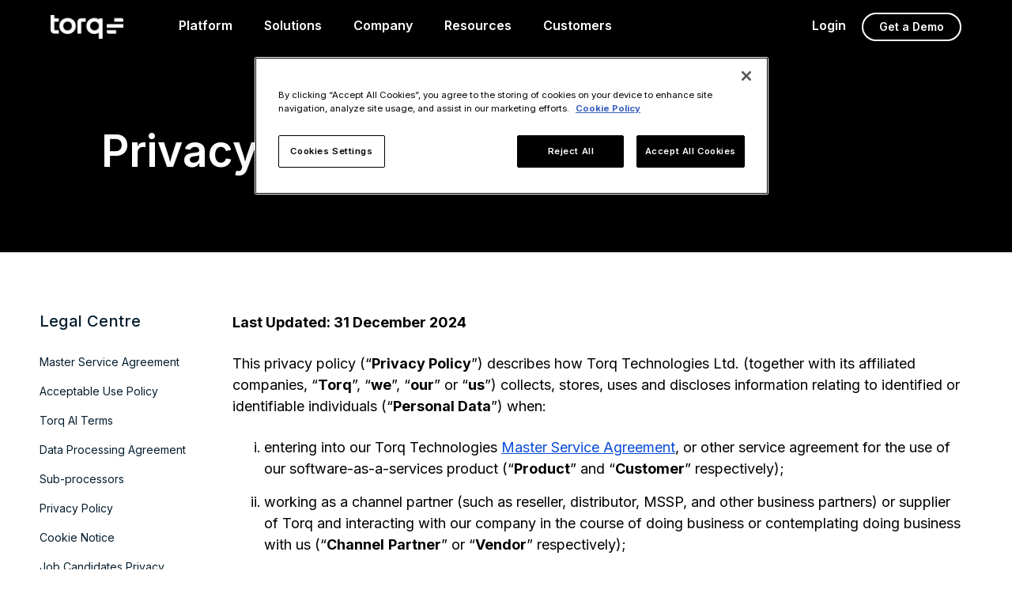

--- FILE ---
content_type: text/html; charset=UTF-8
request_url: https://torq.io/privacy/
body_size: 32648
content:
<!doctype html>
<html lang="en-US">
<head>
	<meta charset="UTF-8">
			<meta name="viewport" content="width=device-width, initial-scale=1, user-scalable=yes">
		<link rel="preconnect" href="https://fonts.googleapis.com">
	<link rel="preconnect" href="https://fonts.gstatic.com" crossorigin>
	<link rel="profile" href="https://gmpg.org/xfn/11">
	<script>
		(function(w, d, s, l, i) {
			w[l] = w[l] || [];
			w[l].push({
				'gtm.start': new Date().getTime(),
				event: 'gtm.js'
			});
			var f = d.getElementsByTagName(s)[0],
				j = d.createElement(s),
				dl = l != 'dataLayer' ? '&l=' + l : '';
			j.async = true;
			j.src =
				'https://www.googletagmanager.com/gtm.js?id=' + i + dl;
			f.parentNode.insertBefore(j, f);
		})(window, document, 'script', 'dataLayer', 'GTM-5G2B9C8');
	</script>		<meta name='robots' content='index, follow, max-image-preview:large, max-snippet:-1, max-video-preview:-1' />

	<!-- This site is optimized with the Yoast SEO Premium plugin v26.0 (Yoast SEO v26.0) - https://yoast.com/wordpress/plugins/seo/ -->
	<title>Privacy Policy | Torq</title>
	<meta name="description" content="This Privacy Policy explains our practices in relation to Personal Data, and the choices that you can make about the way your Personal Data" />
	<link rel="canonical" href="https://torq.io/privacy/" />
	<meta property="og:locale" content="en_US" />
	<meta property="og:type" content="article" />
	<meta property="og:title" content="Privacy Policy" />
	<meta property="og:description" content="This Privacy Policy explains our practices in relation to Personal Data, and the choices that you can make about the way your Personal Data" />
	<meta property="og:url" content="https://torq.io/privacy/" />
	<meta property="og:site_name" content="Torq" />
	<meta property="article:publisher" content="https://www.facebook.com/torqhq/" />
	<meta property="article:modified_time" content="2025-02-21T18:39:14+00:00" />
	<meta property="og:image" content="https://torq.io/wp-content/uploads/2023/04/hyperautomation-logo-bg.png" />
	<meta property="og:image:width" content="924" />
	<meta property="og:image:height" content="648" />
	<meta property="og:image:type" content="image/png" />
	<meta name="twitter:card" content="summary_large_image" />
	<meta name="twitter:site" content="@torq_io" />
	<meta name="twitter:label1" content="Est. reading time" />
	<meta name="twitter:data1" content="3 minutes" />
	<script type="application/ld+json" class="yoast-schema-graph">{"@context":"https://schema.org","@graph":[{"@type":"WebPage","@id":"https://torq.io/privacy/","url":"https://torq.io/privacy/","name":"Privacy Policy | Torq","isPartOf":{"@id":"https://torq.io/#website"},"primaryImageOfPage":{"@id":"https://torq.io/privacy/#primaryimage"},"image":{"@id":"https://torq.io/privacy/#primaryimage"},"thumbnailUrl":"https://torq.io/wp-content/uploads/2023/04/hyperautomation-logo-bg.png","datePublished":"2023-03-23T02:35:16+00:00","dateModified":"2025-02-21T18:39:14+00:00","description":"This Privacy Policy explains our practices in relation to Personal Data, and the choices that you can make about the way your Personal Data","breadcrumb":{"@id":"https://torq.io/privacy/#breadcrumb"},"inLanguage":"en-US","potentialAction":[{"@type":"ReadAction","target":["https://torq.io/privacy/"]}]},{"@type":"ImageObject","inLanguage":"en-US","@id":"https://torq.io/privacy/#primaryimage","url":"https://torq.io/wp-content/uploads/2023/04/hyperautomation-logo-bg.png","contentUrl":"https://torq.io/wp-content/uploads/2023/04/hyperautomation-logo-bg.png","width":924,"height":648},{"@type":"BreadcrumbList","@id":"https://torq.io/privacy/#breadcrumb","itemListElement":[{"@type":"ListItem","position":1,"name":"Home","item":"https://torq.io/"},{"@type":"ListItem","position":2,"name":"Privacy Policy"}]},{"@type":"WebSite","@id":"https://torq.io/#website","url":"https://torq.io/","name":"Torq®","description":"No-Code, Low-Code, and Your Code Security Hyperautomation","publisher":{"@id":"https://torq.io/#organization"},"potentialAction":[{"@type":"SearchAction","target":{"@type":"EntryPoint","urlTemplate":"https://torq.io/?s={search_term_string}"},"query-input":{"@type":"PropertyValueSpecification","valueRequired":true,"valueName":"search_term_string"}}],"inLanguage":"en-US"},{"@type":"Organization","@id":"https://torq.io/#organization","name":"Torq®","url":"https://torq.io/","logo":{"@type":"ImageObject","inLanguage":"en-US","@id":"https://torq.io/#/schema/logo/image/","url":"https://torq.io/wp-content/uploads/2023/04/Torq-Logo-Black.svg","contentUrl":"https://torq.io/wp-content/uploads/2023/04/Torq-Logo-Black.svg","width":"1024","height":"1024","caption":"Torq®"},"image":{"@id":"https://torq.io/#/schema/logo/image/"},"sameAs":["https://www.facebook.com/torqhq/","https://x.com/torq_io","https://www.linkedin.com/company/torqio/","https://www.instagram.com/torq_io/"]}]}</script>
	<!-- / Yoast SEO Premium plugin. -->


<link rel='dns-prefetch' href='//cdn.jsdelivr.net' />
<link rel='dns-prefetch' href='//fonts.googleapis.com' />
<link rel='stylesheet' id='wp-block-library-css' href='https://torq.io/wp-includes/css/dist/block-library/style.min.css?ver=6.8.3' media='all' />
<style id='classic-theme-styles-inline-css'>
/*! This file is auto-generated */
.wp-block-button__link{color:#fff;background-color:#32373c;border-radius:9999px;box-shadow:none;text-decoration:none;padding:calc(.667em + 2px) calc(1.333em + 2px);font-size:1.125em}.wp-block-file__button{background:#32373c;color:#fff;text-decoration:none}
</style>
<style id='global-styles-inline-css'>
:root{--wp--preset--aspect-ratio--square: 1;--wp--preset--aspect-ratio--4-3: 4/3;--wp--preset--aspect-ratio--3-4: 3/4;--wp--preset--aspect-ratio--3-2: 3/2;--wp--preset--aspect-ratio--2-3: 2/3;--wp--preset--aspect-ratio--16-9: 16/9;--wp--preset--aspect-ratio--9-16: 9/16;--wp--preset--color--black: #000000;--wp--preset--color--cyan-bluish-gray: #abb8c3;--wp--preset--color--white: #ffffff;--wp--preset--color--pale-pink: #f78da7;--wp--preset--color--vivid-red: #cf2e2e;--wp--preset--color--luminous-vivid-orange: #ff6900;--wp--preset--color--luminous-vivid-amber: #fcb900;--wp--preset--color--light-green-cyan: #7bdcb5;--wp--preset--color--vivid-green-cyan: #00d084;--wp--preset--color--pale-cyan-blue: #8ed1fc;--wp--preset--color--vivid-cyan-blue: #0693e3;--wp--preset--color--vivid-purple: #9b51e0;--wp--preset--color--very-light-gray: #F6F6F6;--wp--preset--color--light-gray: #CACED2;--wp--preset--color--gray: #66717D;--wp--preset--color--dark-gray: #334151;--wp--preset--color--very-dark-gray: #051D2E;--wp--preset--color--primary-blue: #00A6C1;--wp--preset--color--sec-pink: #FF27A8;--wp--preset--color--sec-blue: #0A4BD9;--wp--preset--color--sec-purple: #A618E9;--wp--preset--color--sec-green: #08E345;--wp--preset--color--sec-blue-light: #8FF5FF;--wp--preset--gradient--vivid-cyan-blue-to-vivid-purple: linear-gradient(135deg,rgba(6,147,227,1) 0%,rgb(155,81,224) 100%);--wp--preset--gradient--light-green-cyan-to-vivid-green-cyan: linear-gradient(135deg,rgb(122,220,180) 0%,rgb(0,208,130) 100%);--wp--preset--gradient--luminous-vivid-amber-to-luminous-vivid-orange: linear-gradient(135deg,rgba(252,185,0,1) 0%,rgba(255,105,0,1) 100%);--wp--preset--gradient--luminous-vivid-orange-to-vivid-red: linear-gradient(135deg,rgba(255,105,0,1) 0%,rgb(207,46,46) 100%);--wp--preset--gradient--very-light-gray-to-cyan-bluish-gray: linear-gradient(135deg,rgb(238,238,238) 0%,rgb(169,184,195) 100%);--wp--preset--gradient--cool-to-warm-spectrum: linear-gradient(135deg,rgb(74,234,220) 0%,rgb(151,120,209) 20%,rgb(207,42,186) 40%,rgb(238,44,130) 60%,rgb(251,105,98) 80%,rgb(254,248,76) 100%);--wp--preset--gradient--blush-light-purple: linear-gradient(135deg,rgb(255,206,236) 0%,rgb(152,150,240) 100%);--wp--preset--gradient--blush-bordeaux: linear-gradient(135deg,rgb(254,205,165) 0%,rgb(254,45,45) 50%,rgb(107,0,62) 100%);--wp--preset--gradient--luminous-dusk: linear-gradient(135deg,rgb(255,203,112) 0%,rgb(199,81,192) 50%,rgb(65,88,208) 100%);--wp--preset--gradient--pale-ocean: linear-gradient(135deg,rgb(255,245,203) 0%,rgb(182,227,212) 50%,rgb(51,167,181) 100%);--wp--preset--gradient--electric-grass: linear-gradient(135deg,rgb(202,248,128) 0%,rgb(113,206,126) 100%);--wp--preset--gradient--midnight: linear-gradient(135deg,rgb(2,3,129) 0%,rgb(40,116,252) 100%);--wp--preset--font-size--small: 13px;--wp--preset--font-size--medium: 20px;--wp--preset--font-size--large: 36px;--wp--preset--font-size--x-large: 42px;--wp--preset--spacing--20: 0.44rem;--wp--preset--spacing--30: 0.67rem;--wp--preset--spacing--40: 1rem;--wp--preset--spacing--50: 1.5rem;--wp--preset--spacing--60: 2.25rem;--wp--preset--spacing--70: 3.38rem;--wp--preset--spacing--80: 5.06rem;--wp--preset--shadow--natural: 6px 6px 9px rgba(0, 0, 0, 0.2);--wp--preset--shadow--deep: 12px 12px 50px rgba(0, 0, 0, 0.4);--wp--preset--shadow--sharp: 6px 6px 0px rgba(0, 0, 0, 0.2);--wp--preset--shadow--outlined: 6px 6px 0px -3px rgba(255, 255, 255, 1), 6px 6px rgba(0, 0, 0, 1);--wp--preset--shadow--crisp: 6px 6px 0px rgba(0, 0, 0, 1);}:where(.is-layout-flex){gap: 0.5em;}:where(.is-layout-grid){gap: 0.5em;}body .is-layout-flex{display: flex;}.is-layout-flex{flex-wrap: wrap;align-items: center;}.is-layout-flex > :is(*, div){margin: 0;}body .is-layout-grid{display: grid;}.is-layout-grid > :is(*, div){margin: 0;}:where(.wp-block-columns.is-layout-flex){gap: 2em;}:where(.wp-block-columns.is-layout-grid){gap: 2em;}:where(.wp-block-post-template.is-layout-flex){gap: 1.25em;}:where(.wp-block-post-template.is-layout-grid){gap: 1.25em;}.has-black-color{color: var(--wp--preset--color--black) !important;}.has-cyan-bluish-gray-color{color: var(--wp--preset--color--cyan-bluish-gray) !important;}.has-white-color{color: var(--wp--preset--color--white) !important;}.has-pale-pink-color{color: var(--wp--preset--color--pale-pink) !important;}.has-vivid-red-color{color: var(--wp--preset--color--vivid-red) !important;}.has-luminous-vivid-orange-color{color: var(--wp--preset--color--luminous-vivid-orange) !important;}.has-luminous-vivid-amber-color{color: var(--wp--preset--color--luminous-vivid-amber) !important;}.has-light-green-cyan-color{color: var(--wp--preset--color--light-green-cyan) !important;}.has-vivid-green-cyan-color{color: var(--wp--preset--color--vivid-green-cyan) !important;}.has-pale-cyan-blue-color{color: var(--wp--preset--color--pale-cyan-blue) !important;}.has-vivid-cyan-blue-color{color: var(--wp--preset--color--vivid-cyan-blue) !important;}.has-vivid-purple-color{color: var(--wp--preset--color--vivid-purple) !important;}.has-black-background-color{background-color: var(--wp--preset--color--black) !important;}.has-cyan-bluish-gray-background-color{background-color: var(--wp--preset--color--cyan-bluish-gray) !important;}.has-white-background-color{background-color: var(--wp--preset--color--white) !important;}.has-pale-pink-background-color{background-color: var(--wp--preset--color--pale-pink) !important;}.has-vivid-red-background-color{background-color: var(--wp--preset--color--vivid-red) !important;}.has-luminous-vivid-orange-background-color{background-color: var(--wp--preset--color--luminous-vivid-orange) !important;}.has-luminous-vivid-amber-background-color{background-color: var(--wp--preset--color--luminous-vivid-amber) !important;}.has-light-green-cyan-background-color{background-color: var(--wp--preset--color--light-green-cyan) !important;}.has-vivid-green-cyan-background-color{background-color: var(--wp--preset--color--vivid-green-cyan) !important;}.has-pale-cyan-blue-background-color{background-color: var(--wp--preset--color--pale-cyan-blue) !important;}.has-vivid-cyan-blue-background-color{background-color: var(--wp--preset--color--vivid-cyan-blue) !important;}.has-vivid-purple-background-color{background-color: var(--wp--preset--color--vivid-purple) !important;}.has-black-border-color{border-color: var(--wp--preset--color--black) !important;}.has-cyan-bluish-gray-border-color{border-color: var(--wp--preset--color--cyan-bluish-gray) !important;}.has-white-border-color{border-color: var(--wp--preset--color--white) !important;}.has-pale-pink-border-color{border-color: var(--wp--preset--color--pale-pink) !important;}.has-vivid-red-border-color{border-color: var(--wp--preset--color--vivid-red) !important;}.has-luminous-vivid-orange-border-color{border-color: var(--wp--preset--color--luminous-vivid-orange) !important;}.has-luminous-vivid-amber-border-color{border-color: var(--wp--preset--color--luminous-vivid-amber) !important;}.has-light-green-cyan-border-color{border-color: var(--wp--preset--color--light-green-cyan) !important;}.has-vivid-green-cyan-border-color{border-color: var(--wp--preset--color--vivid-green-cyan) !important;}.has-pale-cyan-blue-border-color{border-color: var(--wp--preset--color--pale-cyan-blue) !important;}.has-vivid-cyan-blue-border-color{border-color: var(--wp--preset--color--vivid-cyan-blue) !important;}.has-vivid-purple-border-color{border-color: var(--wp--preset--color--vivid-purple) !important;}.has-vivid-cyan-blue-to-vivid-purple-gradient-background{background: var(--wp--preset--gradient--vivid-cyan-blue-to-vivid-purple) !important;}.has-light-green-cyan-to-vivid-green-cyan-gradient-background{background: var(--wp--preset--gradient--light-green-cyan-to-vivid-green-cyan) !important;}.has-luminous-vivid-amber-to-luminous-vivid-orange-gradient-background{background: var(--wp--preset--gradient--luminous-vivid-amber-to-luminous-vivid-orange) !important;}.has-luminous-vivid-orange-to-vivid-red-gradient-background{background: var(--wp--preset--gradient--luminous-vivid-orange-to-vivid-red) !important;}.has-very-light-gray-to-cyan-bluish-gray-gradient-background{background: var(--wp--preset--gradient--very-light-gray-to-cyan-bluish-gray) !important;}.has-cool-to-warm-spectrum-gradient-background{background: var(--wp--preset--gradient--cool-to-warm-spectrum) !important;}.has-blush-light-purple-gradient-background{background: var(--wp--preset--gradient--blush-light-purple) !important;}.has-blush-bordeaux-gradient-background{background: var(--wp--preset--gradient--blush-bordeaux) !important;}.has-luminous-dusk-gradient-background{background: var(--wp--preset--gradient--luminous-dusk) !important;}.has-pale-ocean-gradient-background{background: var(--wp--preset--gradient--pale-ocean) !important;}.has-electric-grass-gradient-background{background: var(--wp--preset--gradient--electric-grass) !important;}.has-midnight-gradient-background{background: var(--wp--preset--gradient--midnight) !important;}.has-small-font-size{font-size: var(--wp--preset--font-size--small) !important;}.has-medium-font-size{font-size: var(--wp--preset--font-size--medium) !important;}.has-large-font-size{font-size: var(--wp--preset--font-size--large) !important;}.has-x-large-font-size{font-size: var(--wp--preset--font-size--x-large) !important;}
:where(.wp-block-post-template.is-layout-flex){gap: 1.25em;}:where(.wp-block-post-template.is-layout-grid){gap: 1.25em;}
:where(.wp-block-columns.is-layout-flex){gap: 2em;}:where(.wp-block-columns.is-layout-grid){gap: 2em;}
:root :where(.wp-block-pullquote){font-size: 1.5em;line-height: 1.6;}
</style>
<link rel='stylesheet' id='elxr-style-css' href='https://torq.io/wp-content/themes/elxr/style.css?ver=1.7.491' media='all' />
<link rel='stylesheet' id='elxr-style-main-css' href='https://torq.io/wp-content/themes/elxr/dist/styles/elxr.min.css?ver=1.7.491' media='all' />
<link rel='stylesheet' id='elxr-style-custom-css' href='https://torq.io/wp-content/themes/elxr/dist/styles/custom.css?ver=1764815363' media='all' />
<link rel='stylesheet' id='elxr-go-font-inter-css' href='https://fonts.googleapis.com/css2?family=Inter%3Awght%40100%3B200%3B300%3B400%3B500%3B600%3B700%3B900&#038;display=swap&#038;ver=6.8.3' media='all' />
<link rel='stylesheet' id='elxr-go-font-mono-css' href='https://fonts.googleapis.com/css2?family=IBM+Plex+Mono%3Awght%40300%3B400%3B500%3B600&#038;display=swap&#038;ver=6.8.3' media='all' />
<link rel='stylesheet' id='elxr-go-font-titillium-css' href='https://fonts.googleapis.com/css2?family=Titillium+Web%3Awght%40300%3B400%3B600&#038;display=swap&#038;ver=6.8.3' media='all' />
<link rel='stylesheet' id='elxr-fontawesome-css' href='https://torq.io/wp-content/themes/elxr/dist/fonts/fontawesome/fontawesome/all.min.css?ver=1.7.491' media='all' />
<link rel='stylesheet' id='elxr-aos-css-css' href='https://torq.io/wp-content/themes/elxr/dist/styles/aos.min.css?ver=1.7.491' media='all' />
<link rel='stylesheet' id='elxr-swiper-css-css' href='https://torq.io/wp-content/themes/elxr/dist/styles/swiper.min.css?ver=1.7.491' media='all' />
<script src="https://torq.io/wp-includes/js/jquery/jquery.min.js?ver=3.7.1" id="jquery-core-js"></script>
<script src="https://torq.io/wp-includes/js/jquery/jquery-migrate.min.js?ver=3.4.1" id="jquery-migrate-js"></script>
<link rel='shortlink' href='https://torq.io/?p=3' />
<link rel="alternate" title="oEmbed (JSON)" type="application/json+oembed" href="https://torq.io/wp-json/oembed/1.0/embed?url=https%3A%2F%2Ftorq.io%2Fprivacy%2F" />
<link rel="alternate" title="oEmbed (XML)" type="text/xml+oembed" href="https://torq.io/wp-json/oembed/1.0/embed?url=https%3A%2F%2Ftorq.io%2Fprivacy%2F&#038;format=xml" />
<script id='nitro-telemetry-meta' nitro-exclude>window.NPTelemetryMetadata={missReason: (!window.NITROPACK_STATE ? 'Test Mode' : 'hit'),pageType: 'page',isEligibleForOptimization: false,}</script><script id='nitro-generic' nitro-exclude>(()=>{window.NitroPack=window.NitroPack||{coreVersion:"na",isCounted:!1};let e=document.createElement("script");if(e.src="https://nitroscripts.com/oNPFAEmcjzBxeqaYMYEYPNrnGYUxBPWf",e.async=!0,e.id="nitro-script",document.head.appendChild(e),!window.NitroPack.isCounted){window.NitroPack.isCounted=!0;let t=()=>{navigator.sendBeacon("https://to.getnitropack.com/p",JSON.stringify({siteId:"oNPFAEmcjzBxeqaYMYEYPNrnGYUxBPWf",url:window.location.href,isOptimized:!!window.IS_NITROPACK,coreVersion:"na",missReason:window.NPTelemetryMetadata?.missReason||"",pageType:window.NPTelemetryMetadata?.pageType||"",isEligibleForOptimization:!!window.NPTelemetryMetadata?.isEligibleForOptimization}))};(()=>{let e=()=>new Promise(e=>{"complete"===document.readyState?e():window.addEventListener("load",e)}),i=()=>new Promise(e=>{document.prerendering?document.addEventListener("prerenderingchange",e,{once:!0}):e()}),a=async()=>{await i(),await e(),t()};a()})(),window.addEventListener("pageshow",e=>{if(e.persisted){let i=document.prerendering||self.performance?.getEntriesByType?.("navigation")[0]?.activationStart>0;"visible"!==document.visibilityState||i||t()}})}})();</script><link rel="icon" href="https://torq.io/wp-content/uploads/2024/05/cropped-torq-favicon-black-32x32.png" sizes="32x32" />
<link rel="icon" href="https://torq.io/wp-content/uploads/2024/05/cropped-torq-favicon-black-192x192.png" sizes="192x192" />
<link rel="apple-touch-icon" href="https://torq.io/wp-content/uploads/2024/05/cropped-torq-favicon-black-180x180.png" />
<meta name="msapplication-TileImage" content="https://torq.io/wp-content/uploads/2024/05/cropped-torq-favicon-black-270x270.png" />
		<style id="wp-custom-css">
			.site-footer {
	margin-bottom: -26px;
	padding-bottom: 86px;
}
@media screen and (max-width: 540px) {
	#ot-sdk-btn-floating {
		padding-bottom: 26px;
}}

@media screen and (min-width: 1280px) {
	.page-id-2 .hero video {
		top: -60px;
	}
}

@media screen and (max-width: 767px) {
	.page-id-2 .security-products.one-column img {
		margin-bottom: 30px;
	}
}

.resource-grid.grid-type-event .flex-repeater .single-tile.past-event h3:before {
	display: none;
}

.post .post-content .wp-block-quote p {
	margin-bottom: 15px;
}

.post .post-content .wp-block-quote {
	margin: 0;
}
.page-id-437 .site, .page-id-7119, .page-id-439 {
	background-color: black;
}
@media screen and (max-width: 767px) {
.page-id-7260 .standard-modal .content-column img {
	display: none;
}
.page-id-7269 .modal-container .modal-closer:not(.modal-overlay) {
	top: 50px;
	right: 20px;
}
.page-id-7269 .modal-container .modal-wrapper {
	max-height: 95vh;
    overflow: auto;
}
}

.single.single-post .wp-block-image .aligncenter>figcaption {
	text-align: center;
}

@media screen and (max-width: 540px) {
.home .one-column.integrate-anything h3 {
	font-size: 4.4vw;
}
	
	.single-post .post-info:before, .single-news .post-info:before {
		display: none;
	}
}

.cookie-reset-container {
	color: black;
	font-size: 14px;
} 
.cookie-reset-container a {
	color: black;
	font-size: 14px;
	text-decoration: underline;
}


.hbspt-form form label {
	display: none;
}

.hbspt-form form input {
	margin-bottom: 20px!important;
}

.hbspt-form form select {
	margin-bottom: 20px!important;
}

.hbspt-form form textarea {
	margin-bottom: 20px!important;
}

.hbspt-form form input::placeholder, .hbspt-form form textarea::placeholder {
	opacity: .6;
	font-style: italic;
}

.hbspt-form .hs-form-field .error {
	margin-bottom: 20px!important;
}

.hbspt-form form .no-list.hs-error-msgs {
	margin-bottom: 0!important;
}

.hbspt-form form .hs-error-msgs {
    bottom: 5px;
}

.hbspt-form form .hs-fieldtype-select .hs-error-msgs {
    bottom: -5px;
}

.hbspt-form form {
	padding-top: 5px;
}

.hbspt-form form .legal-consent-container {
	margin-top: 15px!important;
}

.hbspt-form select:invalid,
.hbspt-form select option[value=""], .hbspt-form select.is-placeholder {
  	opacity: .5;
	font-style: italic;
}

.chilipiper-popup {
	background-color: black!important;
    background-image: url(https://torq.io/wp-content/uploads/2023/11/Light-BG-1.png)!important;
    width: 100vw;
	background-position: center!important;
    background-repeat: no-repeat!important;
    background-size: contain!important;
}
.chilipiper-popup:after {
	content: '';
	background-size: contain!important;
  background-image: url(https://torq.io/wp-content/uploads/2023/03/Logo.png);
	position: absolute;
	left: 100px;
	top: 50px;
	z-index: 1;
	width: 150px;
	height: 50px
}

@media screen and (max-width: 540px) {
.chilipiper-popup:after {
	content: none;
}
}
.chilipiper-popup-window {
	z-index: 2;
}

.border-radius-me iframe, .border-radius-me, .border-radius-me video, .border-radius-me img {
	border-radius: 10px;
}

.page-id-435 .blog-grid-alt .blog-grid-alt-container .filter-tile .single-tile-wrapper .post-content h3 {
	flex: unset;
}

.postid-7772 figure.border-radius-me, .postid-7315 figure.border-radius-me {
	max-width: 450px;
}

@media screen and (max-width: 600px) {
.postid-7772 figure.border-radius-me, .postid-7315 figure.border-radius-me {
	margin-left: auto;
	margin-right: auto;
}
}

.single-post .featured-image-container iframe {border-radius: 10px;}


.single-post .post-info .author a {
	color: black;
}
@media screen and (min-width: 996px) {
.resources .short-form .hero-content .content-container p, .resources .short-form .hero-content .content-container li {
	font-size: 18px;
}}
#ot-sdk-btn-floating {
		z-index: 999!important;
}
@media screen and (max-width: 540px) {
	#ot-sdk-btn-floating {
		display: none!important; }
	
.featured-asset.reversed-layout .featured-asset-container.is-header .main-featured-container .post-content .resource-type {display: none;}
	
.modal-module-container .modal {
		max-height: calc(100vh - 60px);
    overflow: auto;
    top: 35px;
    position: relative;
		width: 100%;
		max-width: 100%;}
	
.modal-module-container .modal .modal-wrapper {border: none;}
	
.modal-module-container .modal .form-wrapper {padding-bottom: 50px;}
	
.hyperautomation-kills-soar .flexible-content {overflow: hidden;}
	
.pink-img-glow .column-one img {
	box-shadow: 0px 0px 38px 7px #ff27a845;
}
	
.resources-template .flexible-content {overflow: hidden;}
	
.postid-8522 .intercom-lightweight-app {display: none;}
	
.sid-ebook-hero .two-column-container h1 {
		line-height:.9;
		margin-bottom: 5px;}
}

.single .form .submitted-message p {
	font-size: 16px;
}

.page-blog .featured-asset .is-header .single-tile.main-featured .post-image {
	display: block!important;
}

.cta-gradient-redesign .cookie-reset-container a, .cta-gradient-redesign .cookie-reset-container {
	color: white;
}

.featured-asset .featured-asset-container.is-header .main-featured-container .main-featured .post-image {
	box-shadow: none;
}

.single-post.single-post .post-title.has-subtitle {
	margin-bottom: 50px;
}

.single-post.single-post .post-title.has-subtitle h1 {
	margin-bottom: 12px;
}

.post-title.has-subtitle .subtitle {
	color: rgba(113, 119, 131, 1);
	font-size: 20px;
	font-weight:500;
}
@media screen and (min-width: 1640px) {
.home .live-qa .one-column-content h2 {
		font-size: 150px;
	}
}

.live-qa .one-column-content:hover .border-button-white {
	background-color: black;
	color: white
}

.live-qa .one-column-content .button .border-button-white,
.live-qa .one-column-content .tile-link a {
	z-index: 3;
}

.live-qa .one-column-content .border-button-white:hover {
	background-color: white;
	color: black
}

.single-post.single-post .post-content .table-of-contents-wrapper .toc-item .sub-item {
	margin-left: 15px;
	margin-top: -5px;
}

.events-page .resource-excerpt {
	display: none;
}

.events-page .resource-grid.grid-type-event .flex-repeater .single-tile .single-tile-wrapper .read-more {
	margin-top: 40px;
}

.events-page .event-date {
	display: block;
	margin-left: 25px;
}
.events-page .event-date .start-date,
.events-page .event-date .end-date {
	display: inline;
}
.resource-grid.grid-type-event .flex-repeater .single-tile .single-tile-wrapper .event-date i {margin-left: -25px;}

.events-page .single-tile:nth-of-type(5) .end-date {
	text-indent: 30px;
}

@media screen and (min-width: 1280px) { 
	.events-page .resource-grid {padding-top: 50px;}
}

@media screen and (min-width: 1280px) { 
	.events-page .hero.video-background {
        min-height: 100vh;
    }
}

.page-blog .filter-tile .single-tile-wrapper .post-image:after, .page-resources .filter-tile .single-tile-wrapper .post-image:after {
	content: none;
}

.single-post .wp-block-gallery img {border-radius: 5px;}


@media screen and (min-width: 1280px) { .page-id-9354 h1{
	font-size: 52px;
	}}

.is-layout-flex.author-bio {
	column-gap: 20px;
}

.author-bio {
	align-items: center!important;
	background-color: #f9f9f9;
	padding: 15px;
	border: 1px solid gray;
	border-radius: 5px;
}

.author-bio img {
	border-radius: 5px;
}

.author-bio p {
	border-radius: 5px;
	margin-bottom: 0;
}

.postid-9465 .featured-image-container {
	border-bottom: 2px solid black;
}

.postid-9465 .featured-image-container img {
	display: none;
}

.partner-portal-overlay  {
	height: 100%;
}

.single-post .post-content a.black-button {
	color:white;
}

.single-post .post-content a.black-button:hover {
	color:black;
}

.single-post .wp-block-separator {
	border: none;
	background-color: black;
}

.single-post .post-content .black-box a {
	color: #00A6C1;
}

.single-post .post-content .black-box {
	border-radius: 10px;
	padding: 25px 25px 5px;
	margin-bottom: 25px;
}

.single-post .post-content .content-inner .black-box h2 {
	padding-top: 0;
}

.single-post .post-content .wp-block-button a {background-color: black; color: white; border: 2px solid black; transition: all .3s linear; padding: 10px 20px;}

.single-post .post-content .wp-block-button a:hover {color: black; background-color: white;}

.postid-9810 .wp-block-group.black-box {
	background-color: white!important;
	border: 2px solid black;
}

.postid-9810 .wp-block-group.black-box p, .postid-9810 .wp-block-group.black-box h2, .postid-9810 .wp-block-group.black-box li {
	color: black;
}

.page-resources .filter-tile .single-tile-wrapper .post-content h3 {text-transform: initial;}

.resources-template .form-wrapper select option {color: black;}

.single-post .filter-tile .single-tile-wrapper .post-image:after, body.archive .filter-tile .single-tile-wrapper .post-image:after {
	content: none;
}

.single-post .post-content a, .single-news .post-content a {
	color: #0A4BD9;
}

.single-post .post-info .read-time {
	color: black;
	opacity: 1;
}

.integrations-library .two-column-container .column.integration-lists .current-integration-category .integrations-wrap .integration-wrap .integration-inner {
	align-items: center;
}

@media (min-width: 1280px) {
	.integrations-library .two-column-container .column.integration-lists .current-integration-category .integrations-wrap .integration-wrap .integration-inner {
	padding:  20px;
}
}

.integrations-library .two-column-container .column.integration-lists .current-integration-category .integrations-wrap .integration-wrap .integration-inner h4 {margin-bottom: 0;}

.integrations-library .two-column-container .column.integration-lists .current-integration-category .integrations-wrap .integration-wrap .integration-inner {
	flex-direction: row;
}

.integrations-library .two-column-container .column.integration-lists .current-integration-category .integrations-wrap .integration-wrap .integration-inner .integration-image {
	margin-bottom: 0;
}

.integrations-library .two-column-container .column.integration-lists .current-integration-category .integrations-wrap .integration-wrap {
	cursor: default;
}

.ai-or-die .hbspt-form form .actions input[type=submit] {
	max-width: 200px;
}

@media screen and (min-width: 1280px) {
    .events-page .hero.video-background {
        min-height: 80vh;
    }
}
@media screen and (min-width: 1280px) {
.events-page .resource-grid.grid-type-event .flex-repeater .single-tile .single-tile-wrapper .event-date {font-size: 17px;}}

.callout-border-left {
	margin-left: 10px;
	position: relative;
	padding-left: 20px;
}
.callout-border-left:before {
	border-radius: 8px;
	background-color: black;
	content: '';
	position: absolute;
	left: 0;
	top: 0;
	width: 3px;
	height: 100%;
}

.legal-page .one-column:not(.legal-quick-links) a { color: #0A4BD9;}

.single-post .post-content .content-inner h2 {
	padding-top: 20px;
}

.single-post .post-content .content-inner h3 {
	margin-bottom: 15px;
}

.modal-demo-trigger a {
	cursor: pointer!important;
}

.demo-modal .hbspt-form form .actions input[type=submit]:hover, .page-demo .hbspt-form form .actions input[type=submit]:hover {
	color: black;
}

.single-post .post-content .wp-block-table .has-fixed-layout td, .single-post .post-content .wp-block-table .has-fixed-layout th {vertical-align: baseline;}

.single-post.single-post .blog-hero .post-category {
	row-gap: 10px;
}

.single-resources .submitted-message a {
	text-decoration: underline;
}

@media (max-width: 540px) {.author-bio figure {text-align: center; margin-bottom: 0;} .author-bio img {max-width: 250px;
    margin-left: auto;
    margin-right: auto;}
	.post-grid .sub-filters.content-filter {
		display: none;
	}
}

.single-post .post-content .has-black-background-color a {
	color: #00a6c1;
}

@media (min-width: 1280px) {
	.site-header .menu li .sub-menu li:not(.column-label):not(.no-label) a::after {
		padding-left: 0;
		transform: translatex(10px);
}}		</style>
		</head>

<body class="privacy-policy wp-singular page-template-default page page-id-3 wp-custom-logo wp-theme-elxr  legal-page page-privacy" data-aos-easing="ease" data-aos-duration="400" data-aos-delay="0">
<noscript><iframe src="https://www.googletagmanager.com/ns.html?id=GTM-5G2B9C8" height="0" width="0" style="display:none;visibility:hidden"></iframe></noscript><div id="page" class="site">
	<a class="skip-link screen-reader-text" href="#primary">Skip to content</a>

	<header id="masthead" class="site-header">
		
		<div class="wrapper">
			
			<div class="main-header flex justify-between align-bottom restrict">
				<div class="site-branding">
					<a href="https://torq.io/" class="custom-logo-link" rel="home"><img width="210" height="68" src="https://torq.io/wp-content/uploads/2023/03/Logo.png" class="custom-logo" alt="Torq logo in white" decoding="async" /></a>				</div><!-- .site-branding -->

				<nav id="site-navigation" class="main-navigation">
					<div class="menu-overlay"></div>
					<div id="menu-toggle" class="menu-toggle hamburger" aria-controls="primary-menu" aria-expanded="false"><span></span><span></span><span></span></div>
					<div class="submenu-background">
						<div class="submenu-background-inner"></div>
					</div>
					<div class="hover-indicator"></div>

					<div class="main-header-menu">
						<div class="header-menus-wrapper flex">
							<div class="menu-primary-navigation-container"><ul id="primary-menu" class="menu"><li id="menu-item-7587" class="three-column menu-item menu-item-type-custom menu-item-object-custom menu-item-has-children menu-item-7587"><a href="#">Platform</a>
<ul class="sub-menu">
	<li id="menu-item-8881" class="column has-label menu-item menu-item-type-custom menu-item-object-custom menu-item-has-children menu-item-8881"><a href="#">Column One</a>
	<ul class="sub-menu">
		<li id="menu-item-9587" class="column-label menu-item menu-item-type-custom menu-item-object-custom menu-item-9587"><a href="#">Products</a></li>
		<li id="menu-item-8931" class="menu-item menu-item-type-post_type menu-item-object-page menu-item-8931"><a href="https://torq.io/hyperautomation/">Torq Hyperautomation™</a></li>
		<li id="menu-item-8930" class="menu-item menu-item-type-post_type menu-item-object-page menu-item-8930"><a href="https://torq.io/hypersoc/">Torq HyperSOC™</a></li>
	</ul>
</li>
	<li id="menu-item-8882" class="column has-label menu-item menu-item-type-custom menu-item-object-custom menu-item-has-children menu-item-8882"><a href="#">Column Two</a>
	<ul class="sub-menu">
		<li id="menu-item-9589" class="column-label menu-item menu-item-type-custom menu-item-object-custom menu-item-9589"><a href="#">Features and Capabilities</a></li>
		<li id="menu-item-10031" class="menu-item menu-item-type-post_type menu-item-object-page menu-item-10031"><a href="https://torq.io/ai-agents-for-the-soc/" title="AI Agents for the SOC">AI Agents</a></li>
		<li id="menu-item-9463" class="menu-item menu-item-type-post_type menu-item-object-page menu-item-9463"><a href="https://torq.io/socrates/">AI SOC Analyst</a></li>
		<li id="menu-item-8891" class="menu-item menu-item-type-post_type menu-item-object-page menu-item-8891"><a href="https://torq.io/case-management/">Case Management</a></li>
		<li id="menu-item-8890" class="menu-item menu-item-type-post_type menu-item-object-page menu-item-8890"><a href="https://torq.io/integrations/">Integrations</a></li>
	</ul>
</li>
	<li id="menu-item-8883" class="column menu-item menu-item-type-custom menu-item-object-custom menu-item-has-children menu-item-8883"><a href="#">Column Three</a>
	<ul class="sub-menu">
		<li id="menu-item-12712" class="no-label menu-item menu-item-type-post_type menu-item-object-resources menu-item-12712"><a href="https://torq.io/resources/gigaom-radar-report-secops-automation/">GigaOm Radar Report for SecOps Automation<div class="cta-wrapper"><p><img fetchpriority="high" decoding="async" class="alignnone wp-image-12715" src="https://torq.io/wp-content/uploads/2025/10/gigaom-nav-ad.png" alt="" width="400" height="180" srcset="https://torq.io/wp-content/uploads/2025/10/gigaom-nav-ad.png 800w, https://torq.io/wp-content/uploads/2025/10/gigaom-nav-ad-300x135.png 300w, https://torq.io/wp-content/uploads/2025/10/gigaom-nav-ad-768x346.png 768w" sizes="(max-width: 400px) 100vw, 400px" /></p>
</div></a></li>
	</ul>
</li>
</ul>
</li>
<li id="menu-item-8896" class="four-column menu-item menu-item-type-custom menu-item-object-custom menu-item-has-children menu-item-8896"><a href="#">Solutions</a>
<ul class="sub-menu">
	<li id="menu-item-9015" class="column has-label menu-item menu-item-type-custom menu-item-object-custom menu-item-has-children menu-item-9015"><a href="#">Column One</a>
	<ul class="sub-menu">
		<li id="menu-item-13431" class="column-label menu-item menu-item-type-custom menu-item-object-custom menu-item-13431"><a href="#">By Team</a></li>
		<li id="menu-item-13434" class="use-case-menu-parent active-menu-parent menu-item menu-item-type-post_type menu-item-object-page menu-item-has-children menu-item-13434"><a href="https://torq.io/soc-teams/">Security Operations</a>
		<ul class="sub-menu">
			<li id="menu-item-13443" class="menu-item menu-item-type-post_type menu-item-object-use-case menu-item-13443"><a href="https://torq.io/use-case/automated-soc-incident-response/">SOC Incident Response</a></li>
			<li id="menu-item-13441" class="menu-item menu-item-type-post_type menu-item-object-use-case menu-item-13441"><a href="https://torq.io/use-case/phishing-investigation-response/">Phishing Response</a></li>
			<li id="menu-item-13438" class="menu-item menu-item-type-post_type menu-item-object-use-case menu-item-13438"><a href="https://torq.io/use-case/contextual-automated-threat-intelligence-enrichment/">Threat Enrichment</a></li>
		</ul>
</li>
		<li id="menu-item-13433" class="use-case-menu-parent menu-item menu-item-type-post_type menu-item-object-page menu-item-has-children menu-item-13433"><a href="https://torq.io/cloud-appsec-teams/">Cloud &#038; Application Security</a>
		<ul class="sub-menu">
			<li id="menu-item-13436" class="menu-item menu-item-type-post_type menu-item-object-use-case menu-item-13436"><a href="https://torq.io/use-case/cloud-misconfiguration-detection-remediation/">Cloud Misconfiguration</a></li>
			<li id="menu-item-13435" class="menu-item menu-item-type-post_type menu-item-object-use-case menu-item-13435"><a href="https://torq.io/use-case/identity-threat-detection-response/">Unauthorized Access Response</a></li>
			<li id="menu-item-13437" class="menu-item menu-item-type-post_type menu-item-object-use-case menu-item-13437"><a href="https://torq.io/use-case/multi-cloud-security-operations/">Multi-Cloud Alert Triage</a></li>
		</ul>
</li>
		<li id="menu-item-13432" class="use-case-menu-parent menu-item menu-item-type-post_type menu-item-object-page menu-item-has-children menu-item-13432"><a href="https://torq.io/it-operations-teams/">IT Operations</a>
		<ul class="sub-menu">
			<li id="menu-item-13439" class="menu-item menu-item-type-post_type menu-item-object-use-case menu-item-13439"><a href="https://torq.io/use-case/automated-employee-onboarding-offboarding/">Onboarding &#038; Offboarding</a></li>
			<li id="menu-item-13440" class="menu-item menu-item-type-post_type menu-item-object-use-case menu-item-13440"><a href="https://torq.io/use-case/just-in-time-access/">Just-in-Time (JIT) Access</a></li>
			<li id="menu-item-13442" class="menu-item menu-item-type-post_type menu-item-object-use-case menu-item-13442"><a href="https://torq.io/use-case/self-service-employee-chatbots/">Self-Service Chatbots</a></li>
		</ul>
</li>
	</ul>
</li>
	<li id="menu-item-9016" class="column has-label use-case-placeholder menu-item menu-item-type-custom menu-item-object-custom menu-item-has-children menu-item-9016"><a href="#">Column Two</a>
	<ul class="sub-menu">
		<li id="menu-item-9019" class="column-label menu-item menu-item-type-custom menu-item-object-custom menu-item-9019"><a href="#">By Use Case</a></li>
	</ul>
</li>
	<li id="menu-item-9017" class="column menu-item menu-item-type-custom menu-item-object-custom menu-item-has-children menu-item-9017"><a href="#">Column Three</a>
	<ul class="sub-menu">
		<li id="menu-item-8617" class="column-two menu-item menu-item-type-post_type menu-item-object-resources menu-item-8617"><a href="https://torq.io/resources/soar-dead-manifesto/">Why is SOAR Dead?</a></li>
		<li id="menu-item-7501" class="menu-item menu-item-type-post_type menu-item-object-page menu-item-7501"><a href="https://torq.io/what-is-security-hyperautomation/">What is Security Hyperautomation?</a></li>
		<li id="menu-item-10161" class="menu-item menu-item-type-post_type menu-item-object-page menu-item-10161"><a href="https://torq.io/what-is-an-autonomous-soc/">What is an Autonomous SOC?</a></li>
	</ul>
</li>
</ul>
</li>
<li id="menu-item-6075" class="three-column menu-item menu-item-type-custom menu-item-object-custom menu-item-has-children menu-item-6075"><a href="#">Company</a>
<ul class="sub-menu">
	<li id="menu-item-12093" class="column menu-item menu-item-type-custom menu-item-object-custom menu-item-has-children menu-item-12093"><a href="#">Column One</a>
	<ul class="sub-menu">
		<li id="menu-item-6900" class="menu-item menu-item-type-post_type menu-item-object-page menu-item-6900"><a href="https://torq.io/company/">About Us</a></li>
		<li id="menu-item-6739" class="menu-item menu-item-type-post_type menu-item-object-page menu-item-6739"><a href="https://torq.io/careers/">Careers</a></li>
		<li id="menu-item-7118" class="menu-item menu-item-type-post_type menu-item-object-page menu-item-7118"><a href="https://torq.io/news/">News</a></li>
	</ul>
</li>
	<li id="menu-item-12094" class="column has-label menu-item menu-item-type-custom menu-item-object-custom menu-item-has-children menu-item-12094"><a href="#">Column Two</a>
	<ul class="sub-menu">
		<li id="menu-item-12095" class="column-label menu-item menu-item-type-custom menu-item-object-custom menu-item-has-children menu-item-12095"><a href="#">Partners</a>
		<ul class="sub-menu">
			<li id="menu-item-12424" class="menu-item menu-item-type-post_type menu-item-object-page menu-item-12424"><a href="https://torq.io/partners/">Channel Partners</a></li>
			<li id="menu-item-12096" class="menu-item menu-item-type-post_type menu-item-object-page menu-item-12096"><a href="https://torq.io/alliances/">Alliance &#038; Momentum Partners</a></li>
		</ul>
</li>
	</ul>
</li>
	<li id="menu-item-12162" class="column menu-item menu-item-type-custom menu-item-object-custom menu-item-has-children menu-item-12162"><a href="#">Column Three</a>
	<ul class="sub-menu">
		<li id="menu-item-12163" class="no-label menu-item menu-item-type-custom menu-item-object-custom menu-item-12163"><a target="_blank" href="https://store.torq.io/">Torq Store<div class="cta-wrapper"><p><img decoding="async" class="alignnone size-full wp-image-12164" src="https://torq.io/wp-content/uploads/2025/08/torq-store-nav-ad.png" alt="" width="400" height="180" srcset="https://torq.io/wp-content/uploads/2025/08/torq-store-nav-ad.png 400w, https://torq.io/wp-content/uploads/2025/08/torq-store-nav-ad-300x135.png 300w" sizes="(max-width: 400px) 100vw, 400px" /></p>
</div></a></li>
	</ul>
</li>
</ul>
</li>
<li id="menu-item-6080" class="three-column menu-item menu-item-type-custom menu-item-object-custom menu-item-has-children menu-item-6080"><a href="#">Resources</a>
<ul class="sub-menu">
	<li id="menu-item-8898" class="column menu-item menu-item-type-custom menu-item-object-custom menu-item-has-children menu-item-8898"><a href="#">Column One</a>
	<ul class="sub-menu">
		<li id="menu-item-6082" class="menu-item menu-item-type-post_type menu-item-object-page menu-item-6082"><a href="https://torq.io/blog/">Blog</a></li>
		<li id="menu-item-6083" class="menu-item menu-item-type-post_type menu-item-object-page menu-item-6083"><a href="https://torq.io/resources/">Library</a></li>
		<li id="menu-item-6076" class="menu-item menu-item-type-post_type menu-item-object-page menu-item-6076"><a href="https://torq.io/events/">Events</a></li>
		<li id="menu-item-12098" class="menu-item menu-item-type-post_type menu-item-object-page menu-item-12098"><a href="https://torq.io/glossary/">Glossary</a></li>
	</ul>
</li>
	<li id="menu-item-8899" class="column menu-item menu-item-type-custom menu-item-object-custom menu-item-has-children menu-item-8899"><a href="#">Column Two</a>
	<ul class="sub-menu">
		<li id="menu-item-10692" class="menu-item menu-item-type-post_type menu-item-object-resources menu-item-10692"><a href="https://torq.io/resources/kill-your-soar/">How to Migrate from SOAR to Torq</a></li>
		<li id="menu-item-13444" class="menu-item menu-item-type-post_type menu-item-object-resources menu-item-13444"><a href="https://torq.io/resources/threat-escalation-matrix/">Why It&#8217;s Time to Rethink SOC Triage</a></li>
		<li id="menu-item-13445" class="menu-item menu-item-type-post_type menu-item-object-resources menu-item-13445"><a href="https://torq.io/resources/dont-die/">Save Your SOC: The HyperSOC Manifesto</a></li>
		<li id="menu-item-13446" class="menu-item menu-item-type-post_type menu-item-object-resources menu-item-13446"><a href="https://torq.io/resources/autonomous-soc-90-days/">Build an Autonomous SOC in 90 Days</a></li>
	</ul>
</li>
	<li id="menu-item-8900" class="column menu-item menu-item-type-custom menu-item-object-custom menu-item-has-children menu-item-8900"><a href="#">Column Three</a>
	<ul class="sub-menu">
		<li id="menu-item-12451" class="no-label menu-item menu-item-type-post_type menu-item-object-resources menu-item-12451"><a href="https://torq.io/resources/ai-or-die/">The AI or Die Manifesto<div class="cta-wrapper"><p><img decoding="async" class="alignnone wp-image-9896" src="https://torq.io/wp-content/uploads/2024/11/ai-or-die-nav-ad.png" alt="" width="400" height="180" srcset="https://torq.io/wp-content/uploads/2024/11/ai-or-die-nav-ad.png 800w, https://torq.io/wp-content/uploads/2024/11/ai-or-die-nav-ad-300x135.png 300w, https://torq.io/wp-content/uploads/2024/11/ai-or-die-nav-ad-768x346.png 768w" sizes="(max-width: 400px) 100vw, 400px" /></p>
</div></a></li>
	</ul>
</li>
</ul>
</li>
<li id="menu-item-12127" class="three-column menu-item menu-item-type-custom menu-item-object-custom menu-item-has-children menu-item-12127"><a href="#">Customers</a>
<ul class="sub-menu">
	<li id="menu-item-12099" class="column menu-item menu-item-type-custom menu-item-object-custom menu-item-has-children menu-item-12099"><a href="#">Column One</a>
	<ul class="sub-menu">
		<li id="menu-item-12101" class="menu-item menu-item-type-post_type menu-item-object-page menu-item-12101"><a href="https://torq.io/customers/">Customer Stories</a></li>
		<li id="menu-item-13101" class="menu-item menu-item-type-post_type menu-item-object-page menu-item-13101"><a href="https://torq.io/customer-reviews/">Customer Reviews</a></li>
		<li id="menu-item-12840" class="menu-item menu-item-type-post_type menu-item-object-page menu-item-12840"><a href="https://torq.io/managed-services/">Torq for MSSPs/MDRs</a></li>
		<li id="menu-item-9425" class="menu-item menu-item-type-post_type menu-item-object-page menu-item-9425"><a href="https://torq.io/product-updates/">What&#8217;s New?</a></li>
		<li id="menu-item-6084" class="menu-item menu-item-type-custom menu-item-object-custom menu-item-6084"><a target="_blank" href="https://kb.torq.io/en/">Documentation</a></li>
	</ul>
</li>
	<li id="menu-item-12100" class="column menu-item menu-item-type-custom menu-item-object-custom menu-item-has-children menu-item-12100"><a href="#">Column Three</a>
	<ul class="sub-menu">
		<li id="menu-item-12103" class="no-label menu-item menu-item-type-post_type menu-item-object-resources menu-item-12103"><a href="https://torq.io/resources/valvoline-soc-automation/">Valvoline Saves 7 Analyst Hours a Day<div class="cta-wrapper"><p><img decoding="async" class="alignnone wp-image-12122" src="https://torq.io/wp-content/uploads/2025/07/valvoline-ad.png" alt="" width="400" height="180" srcset="https://torq.io/wp-content/uploads/2025/07/valvoline-ad.png 800w, https://torq.io/wp-content/uploads/2025/07/valvoline-ad-300x135.png 300w, https://torq.io/wp-content/uploads/2025/07/valvoline-ad-768x346.png 768w" sizes="(max-width: 400px) 100vw, 400px" /></p>
</div></a></li>
	</ul>
</li>
</ul>
</li>
</ul></div><div class="menu-login-container"><ul id="login-menu" class="menu"><li id="menu-item-6740" class="menu-item menu-item-type-custom menu-item-object-custom menu-item-6740"><a target="_blank" href="https://app.torq.io/">Login</a></li>
<li id="menu-item-11406" class="modal-demo-trigger nav-button menu-item menu-item-type-post_type menu-item-object-page menu-item-11406"><a href="https://torq.io/demo/">Get a Demo</a></li>
</ul></div>						</div>
					</div>

					<div class="site-search hide">
						<div class="close-search"><i class="far fa-times"></i></div>

						<form role="search" method="get" class="search-form" action="https://torq.io/">
    <label>
        <span class="screen-reader-text">Search for:</span>
        <input type="search" class="search-field"
            placeholder="Search Torq..."
            value="" name="s"
            title="Search for:" />
    </label>
    <div class="button-container fa-solid fa-magnifying-glass">
        <input type="submit" class="search-submit"
        value="" />
    </div>
</form>					</div>

				</nav><!-- #site-navigation -->

			</div><!-- .main-header -->

		</div><!-- .wrapper -->
	</header><!-- #masthead -->

    
	<main id="primary" class="site-main">

		
<article id="post-3" class="post-3 page type-page status-publish has-post-thumbnail hentry">
	
    <header id="page-header" class="hero padding" style="color: #ffffff;background-color: #000000;">
                <div class="wrapper">
            <div class="restrictor restrict-more">
                <div class="hero-content">
                    <h1>Privacy Policy</h1>
<p><script>document.addEventListener("DOMContentLoaded", function () {
    const triggerLinks = document.querySelectorAll("a.ot-trigger");
    triggerLinks.forEach(function (link) {
        link.addEventListener("click", function (event) {
            event.preventDefault();
            const floatingButton = document.querySelector(".ot-floating-button__open");
            if (floatingButton) {
                floatingButton.click();
            } else {
                console.error("Button with class 'ot-floating-button__open' not found.");
            }
        });
    });
});</script></p>
                </div>

                            </div>
        </div>
    
                    </header>



		<div class="flexible-content">

			
				
<section class="one-column padding legal-quick-links" style="color: #000000;">
        <div class="wrapper">
        <div class="restrictor restrict">
            
            <div class="one-column-content">
                <h2>Legal Centre</h2>
<p><a href="https://torq.io/legal/msa/">Master Service Agreement</a></p>
<p><a href="https://torq.io/legal/acceptable-use-policy/">Acceptable Use Policy</a></p>
<p><a href="https://torq.io/legal/torqaiterms/">Torq AI Terms</a></p>
<p><a href="https://torq.io/legal/dpa/">Data Processing Agreement</a></p>
<p><a href="https://torq.io/legal/subprocessors/">Sub-processors</a></p>
<p><a href="https://torq.io/privacy/">Privacy Policy</a></p>
<p><a href="https://torq.io/cookie-notice/">Cookie Notice</a></p>
<p><a href="https://torq.io/legal/torq-job-candidates-privacy-notice/">Job Candidates Privacy Notice</a></p>
<p><a href="https://torq.io/terms-of-use/">Website Terms of Use</a></p>
<p><a href="https://torq.io/legal/community-terms-of-use/">Community Terms of Use</a></p>
            </div>

                    </div> <!-- .restrict -->
    </div>

        </section> <!-- .one-column -->
			
				
<section class="one-column padding hide" style="color: #000000;">
        <div class="wrapper">
        <div class="restrictor restrict-more">
            
            <div class="one-column-content">
                <p>This Privacy Policy describes how Torq Technologies Ltd. (together with its affiliated companies, “<strong>Torq</strong>”, “<strong>we</strong>”, “<strong>our</strong>” or “<strong>us</strong>”) collects, stores, uses and discloses information associated with an identified or identifiable individual (“<strong>Personal Data</strong>”). Torq greatly respects your privacy, so we make every effort to provide services that comply with the highest privacy standards. This Privacy Policy explains our practices in relation to Personal Data, and the choices that you can make about the way your Personal Data is collected and used in connection with Torq’s services.</p>
<p>Specifically, this Privacy Policy covers the following:</p>
<ol>
<li><strong><a href="#section-1">WHO WE COLLECT PERSONAL DATA FROM</a></strong></li>
<li><strong><a href="#section-2">CATEGORIES OF PERSONAL DATA THAT WE COLLECT</a></strong></li>
<li><strong><a href="#section-3">WHAT WE USE PERSONAL DATA FOR</a></strong></li>
<li><strong><a href="#section-4">WHO WE DISCLOSE PERSONAL DATA TO</a></strong></li>
<li><strong><a href="#section-5">DATA RETENTION</a></strong></li>
<li><strong><a href="#section-6">SECURITY</a></strong></li>
<li><strong><a href="#section-7">COOKIES AND TRACKING TECHNOLOGIES</a></strong></li>
<li><strong><a href="#section-8">INTERNATIONAL TRANSFERS OF PERSONAL DATA</a></strong></li>
<li><strong><a href="#section-9">TORQ AS A DATA CONTROLLER AND DATA PROCESSOR</a></strong></li>
<li><strong><a href="#section-10">YOUR RIGHTS AS A DATA SUBJECT</a></strong></li>
<li><strong><a href="#section-11">YOUR RIGHTS UNDER US PRIVACY LAWS</a></strong></li>
<li><strong><a href="#section-12">COMMUNICATIONS FROM TORQ</a></strong></li>
<li><strong><a href="#section-13">ADDITIONAL NOTICES</a></strong></li>
<li><strong><a href="#section-14">CONTACTING US</a></strong></li>
</ol>
<p>This Privacy Policy addresses the information we collect about you when you use our security management software-as-a-services product and related services (“<strong>Product</strong>”), visit our website (https://torq.io/) (“<strong>Website</strong>”), or otherwise interact with us (for example, by attending our events or by communicating with us) (collectively referred to as “<strong>Services</strong>”). This Privacy Policy does not apply to Personal Data that we process on behalf of our business customers (“<strong>Customers</strong>”) when accessing and using our Product. In this case, we process Personal Data in our capacity as a “data processor”, in accordance with instructions provided by our Customer and the terms of our Master Service Agreement (“<strong>MSA</strong>”) and Data Processing Agreement (“<strong>DPA</strong>”) entered into between Torq and Customer. For more information, please refer to Section ‎9 below.</p>
<p>Please note that you are not legally obligated to provide us with any Personal Data. <strong>If you do not agree with this Privacy Policy, please do not access or use our Services or interact with any other aspect of our business.</strong></p>
<p>We reserve the right, at our discretion, to change this Privacy Policy at any time. The amended version will be effective as of the date it is published. When we make material changes to this Privacy Policy, we will give notice as appropriate under the circumstances (e.g. by displaying a prominent notice on our Website or by sending an email). Your continued use of our Services after the changes have been implemented will constitute your acceptance of the changes.</p>
<h3 id="section-1">1. WHO WE COLLECT PERSONAL DATA FROM</h3>
<p>Torq collects Personal Data relating to the following:</p>
<ul>
<li><strong>Customer Personnel:</strong> We collect the Personal Data of individuals engaging with Torq on behalf of our Customers, including each user accessing and using our Product and procurement and billing personnel (collectively, “<strong>Users</strong>”).</li>
<li><strong>Prospects:</strong> We collect the Personal Data of prospective customers, channel partners or technology partners; individuals who interact with our website, social media accounts, digital ads and content, emails or communications under our control; and participants at our events (collectively, “<strong>Prospects</strong>”).</li>
<li><strong>Partners and Vendors:</strong> We collect Personal Data relating to our channel partners, technology partners, service providers and vendors.<br />
As explained above, any Personal Data submitted by our Customers to our Product is processed by Torq in our capacity as a data processor, in accordance with Customer instructions and our MSA and DPA. Please refer to Section ‎9 below for more information.</li>
</ul>
<h3 id="section-2">2. CATEGORIES OF PERSONAL DATA THAT WE COLLECT</h3>
<p>We collect or generate the following categories of Personal Data in respect of the Services:</p>
<ul>
<li><span style="display: block; margin-bottom: 15px;"><strong>Information about you:</strong> We may collect any of the following: full name, email address, phone number, company name, job title, profile picture (avatar), login credentials from third-party authentication providers (user name and password), social media profile, contractual and billing details, and any other information submitted or otherwise made available to us by Customers, Users and Prospects. We may also collect your resume/CV and LinkedIn profile in connection with any job application you make through our website and/or social media accounts.</span> <span style="display: block; margin-bottom: 15px;">We collect this information directly from you, or from other sources and third parties that we engage, such as our Customers (your employer), organizers of events or promotions that both you and us were involved in, third party service providers offering services to be used in conjunction with our Services (such as our learning management service provider, support and ticketing services), and tools and channels we use to connect with individuals in order to explore potential employment and business opportunities, including for example LinkedIn, Greenhouse, ZoomInfo, and Nextroll.</span></li>
<li><span style="display: block; margin-bottom: 15px;"><strong>Communications:</strong> We collect your communications as part of any of the following: interactions through our website, social media channels, and event registration; surveys, feedback and testimonials that you complete; support requests, including voice call and video conference recordings (e.g., with our customer success personnel and solution architects), as well as written correspondences, screen recordings, screenshots, documentation and related information that may be automatically recorded, tracked, transcribed and analyzed, for purposes including analytics, quality control and improvements, training, and record-keeping purposes.</span> <span style="display: block; margin-bottom: 15px;">We engage third party service providers to assist us in communicating with you, such as Slack, Atlassian, Salesforce, Hubspot and Gong.</span></li>
<li><span style="display: block; margin-bottom: 15px;"><strong>Usage and device information:</strong> We collect technical, connectivity and usage data, such as IP addresses and approximate general locations derived from such IP addresses, device and application data (like type, operating system, mobile device or app ID, browser version, location and language settings used); system logs of actions and events attributed to those IP addresses, devices and applications; the relevant cookies and pixels installed or utilized on your device; and the recorded activity (sessions, clicks, use of features, logged activities and other interactions) of Users and Prospects in connection with our Services.</span> <span style="display: block; margin-bottom: 15px;">We collect and generate this information automatically, including through the use of analytics and system monitoring tools (including cookies and pixels), which collect data such as: how often Prospects visit or use our Website; which pages they visit and when; which website, ad or email message brought them there; how Users interact with and use the Services and its various features, and technical data concerning the performance, functionality and stability of the Services. We may also collect hashed email addresses derived from emails or other online identifiers collected on our Website, which allows certain service providers to recognize and deliver ads across devices and browsers. To read more about the technologies used by NextRoll, a service provider we engage to provide such marketing services, please refer to NextRoll’s Privacy Notice.</span></li>
</ul>
<h3 id="section-3">3. WHAT WE USE PERSONAL DATA FOR</h3>
<p><strong>Legal Bases:</strong> We collect Personal Data as necessary for the performance of our agreements with our Customers (“<strong>Performance of Contract</strong>”); to comply with our obligations under applicable laws, regulation and standards, as well as contractual obligations (“<strong>Legal Obligations</strong>”); and to support our legitimate interests in maintaining and improving our Services, to market, advertise and sell our Product to you and others, to provide support services, to effect billing and administrative functions, and to protect the security and integrity of the Services (“<strong>Legitimate Interests</strong>”); or for any other lawful purpose, or other purpose that you consent to in connection with the provisioning our Services.</p>
<p>If you reside or are using the Services in a territory governed by privacy laws under which consent is the only or most appropriate legal basis for processing Personal Data as described in this Privacy Policy (either in general, based on the types of Personal Data you expect or elect to process or have processed by us or via the Services, or due to the nature of such processing), your acceptance of our MSA and of this Privacy Policy will be deemed as your consent to the processing of your Personal Data for all purposes detailed in this Privacy Policy, unless applicable law requires a different form of consent. If you wish to revoke such consent, please email <a href="/cdn-cgi/l/email-protection" class="__cf_email__" data-cfemail="7d0d0f140b1c1e043d09120f0c531412">[email&#160;protected]</a>.</p>
<p><strong>Uses:</strong> We use Personal Data for the following purposes, each in reliance upon one or more of the legal bases for processing noted above:</p>
<ul>
<li>To facilitate, operate, provide and enhance the Services (Performance of Contract; Legitimate Interests);</li>
<li>To provide our Customers, Users and Prospects with assistance and support, and to train our Customers and Customer-facing staff (Performance of Contract; Legitimate Interests);</li>
<li>To test and monitor the Services, and diagnose or fix technical issues (Performance of Contract; Legitimate Interests);</li>
<li>To invoice and process payments (Performance of Contract; Legitimate Interests);</li>
<li>To communicate with our Customers, Users and Prospects with general or personalized Services-related messages, as well as promotional messages that may be of specific interest to them (Performance of Contract; Legitimate Interests);</li>
<li>To gain a better understanding on how Users and Prospects evaluate, use, and interact with the Services, and to utilize such information to continuously improve the Services, and the overall performance, user-experience and value generated therefrom. We collect such information automatically through such individuals’ usage of the Services (Legitimate Interests);</li>
<li>To create aggregated, statistical data and anonymized or pseudonymized data (which cannot be used to identify individuals), which we or others may use to provide and improve our Services, or for any other business purpose such as business intelligence (Legitimate Interests);</li>
<li>To facilitate and optimize our marketing campaigns, ad management and sales operations, and to manage and deliver advertisements for our Services more effectively, including on other websites and applications. This includes contextual, behavioral and interests-based advertising based on User and Prospect activities, preferences or other data available to us or to our service providers and business partners (Legitimate Interests);</li>
<li>To support and enhance our data security measures, including for the purposes of preventing and mitigating the risks of fraud, error or any illegal or prohibited activity (Performance of Contract; Legal Obligations; Legitimate Interests);</li>
<li>To explore and pursue growth opportunities, including through partnerships with resellers, distributors, MSSPs and other business partners related to our Services; to communicate and perform our obligations under our agreements with our channel partners (Performance of Contract; Legitimate Interest);</li>
<li>To facilitate, sponsor and offer certain events, webinars, contests and promotions (Legitimate Interest);</li>
<li>To provide you access to resources and assets (Performance of Contract; Legitimate Interest);</li>
<li>To process your job application and assess your candidacy (Performance of Contract; Legitimate Interest);</li>
<li>To publish your feedback and submissions to our Website, public forums and blogs (Legitimate Interest);</li>
</ul>
<h3 id="section-4">4. WHO WE DISCLOSE PERSONAL DATA TO</h3>
<p>We may disclose Personal Data as follows:</p>
<ul>
<li><strong>Service Providers:</strong> We engage selected third parties to perform services on our behalf. Our service providers may have access to Personal Data, depending on each of their specific roles in facilitating the provision of our Services or other activities, and may only use Personal Data as set forth in our service agreements with them. These include providers of third party products, services, applications and tools used in connection with the Services, including third party applications which interoperate with the Product (“<strong>Third Party Services</strong>”); our hosting providers; data, security and fraud detection services; web analytics services; session or activity recording services; performance measurement services; billing and payment processing services; customer relationship and customer service management services; learning management services; support and ticketing services; video conferencing services; sales engagement services; content, lead generation and marketing services; social media services; hiring management services; and our legal, compliance, financial and other professional advisors and auditors. If you wish to receive a detailed list of our service providers, please contact us.</li>
<li><strong>Customers and Other Users:</strong> Your Personal Data may be shared with our Customer in respect of which you are a User (including data and communications concerning your user profile), as well as other Users within the same organization.</li>
<li><strong>Third Party Service Integrations:</strong> You may choose to integrate the Product with certain Third Party Services. Depending on the nature and purpose of such integration, a Third Party Service provider may receive and/or share relevant Personal Data with us about you. Note that we do not receive or store your passwords for any of these Third Party Services, but we do typically require your API key in order to integrate with them. Third Party Services are independent of Torq, and each Third Party Service provider has their own privacy policies and practices in place for its collection, use, and sharing of your Personal Data. Please check the permissions, privacy settings, and notices for these Third Party Services or contact the provider directly with any questions.</li>
<li><strong>Channel Partners:</strong> We engage selected resellers, distributors, MSSPs, and other business partners in order to explore and pursue growth opportunities. In such instances, we may share certain relevant Personal Data with the respective channel partner to allow them to engage with those Customers for such purposes. If you directly engage with any of our channel partners, any aspect of that engagement which is not directly related to our Services and/or directed by Torq is not subject to the terms of this Privacy Policy, and is governed by the relevant channel partner’s terms and privacy policy.</li>
<li>E<strong>vents:</strong> If you register to any event that we host, organize or sponsor, we may share your registration details with others, including the hosts, organizers, speakers, service providers and sponsors of that event, so that they may contact you with relevant information and offers related to the event.</li>
<li><strong>Feedback:</strong> If you submit a public review or feedback, we may store and present your review publicly, on our Website or on another public platform, at our discretion. If you wish to remove your public review, please contact us.</li>
<li><strong>Legal Compliance:</strong> In exceptional circumstances, we may disclose or allow government, judicial or law enforcement officials access to your Personal Data, in response to a subpoena, search warrant or court order (or similar requirement), or in compliance with applicable laws and regulations. Such disclosure or access may occur if we believe in good faith that: (a) we are legally compelled to do so; (b) disclosure is appropriate in connection with efforts to investigate, prevent, or take action regarding actual or suspected illegal activity, fraud, or other wrongdoing; or (c) such disclosure is required to protect the security or integrity of the Services.<br />
Protecting Rights and Safety: We may share your Personal Data with others if we believe in good faith that this will help protect the rights, property or safety of Torq, any of our Customers or Users, or any members of the general public.</li>
<li><strong>Torq Affiliates:</strong> We share Personal Data internally within our affiliates, for the purposes described in this Privacy Policy. In addition, should Torq or any of its affiliates be the subject of any change in control, including by means of merger, acquisition or purchase of all or substantially all of its assets, your Personal Data may be shared with the parties involved in such an event. If we believe that such change in control might materially affect your Personal Data then stored with us, we will notify you of this event and the choices you may have via email or prominent notice.</li>
</ul>
<p>Torq may also share your Personal Data in ways other than those mentioned above, if you provide your consent or if we are legally obligated to do so, or if such data has become non-personal and anonymous.</p>
<h3 id="section-5">5. DATA RETENTION</h3>
<p>We retain your Personal Data for as long as it is reasonably needed in order to maintain our relationship and provide you with our Services; in order to comply with our legal and contractual obligations; and to protect ourselves from any potential disputes, all of which is further set forth in Torq’s data retention policy. We determine our retention periods by taking in account the amount, nature, and sensitivity of the applicable Personal Data, the purposes for which we process it, the potential risk of harm from unauthorized use or disclosure of such data, and applicable legal requirements.</p>
<h3 id="section-6">6. SECURITY</h3>
<p>We use industry-standard physical, procedural and technical security measures, including encryption as appropriate, to protect your Personal Data from loss, misuse and unauthorized access or disclosure. However, regardless of any security measures used, we are unable to guarantee the absolute protection and security of any Personal Data stored with us or with any third parties as described in Section 4 above. To learn more about our current practices and policies regarding security, please visit Torq’s <a href="https://securitytrust.torq.io/" target="_blank" rel="noopener">Trust Centre</a>.</p>
<h3 id="section-7">7. COOKIES AND TRACKING TECHNOLOGIES</h3>
<p>We, as well as certain service providers, utilize cookies and other similar technologies in our Services to assist us in collecting certain other information about you. To learn more about our practices concerning cookies and tracking, and your opt-out controls and other options, please refer to our <a href="https://torq.io/cookie-notice/">Cookies Notice</a>.</p>
<h3 id="section-8">8. INTERNATIONAL TRANSFERS OF PERSONAL DATA</h3>
<p>In order to facilitate our Services, we may transfer your Personal Data to countries other than the one in which you live. Torq Technologies Ltd. is headquartered in Israel. We and our service providers collect, process, maintain and store Personal Data in Israel, the United States, Europe, and other locations as reasonably necessary for the proper performance and delivery of the Services or as may be required by applicable law. Torq ensures compliance with the requirements of appliable data protection laws and regulations with regards to the transfer of Personal Data overseas.</p>
<p>For individuals located in the EEA, the UK and Switzerland, Israel is considered by the European Commission, the United Kingdom Secretary of State, and the Swiss Federal Data Protection and Information Commissioner (FDPIC), as a jurisdiction which offers an adequate level of protection for Personal Data of individuals of EU Member States, the UK and Switzerland. We transfer Personal Data from the EEA, the UK and Switzerland to Israel on this basis. With regards to transfer of Personal Data to countries which are not considered to offer an adequate level of data protection, we and the relevant data importers enter into Standard Contractual Clauses as approved by the European Commission, UK Information Commissioner’s Office, and the FDPIC (as appropriate).</p>
<p>When Torq processes Personal Data on behalf of a Customer, such Personal Data is processed in the locations as permitted in our MSA and DPA with such Customer (as further described in Section ‎9 below).</p>
<h3 id="section-9">9. TORQ AS A DATA CONTROLLER AND DATA PROCESSOR</h3>
<p>Data protection laws and regulations, including the EU and UK General Data Protection Regulation (GDPR), and California Consumer Privacy Act (including the California Privacy Rights Act) (“<strong>CCPA</strong>”), make a distinction between the party determining the purposes and means of processing of Personal Data (the “data controller”, or “business” under the CCPA); and the party processing Personal Data on behalf of the data controller (or business) (the “data processor” or “service provider” under the CCPA).</p>
<p>With respect to Personal Data that Torq collects from its Customers, Users and Prospects as set forth in this Privacy Policy, Torq is a data controller.</p>
<p>With respect to Personal Data that Users submit when accessing and using our Product, Torq is a data processor.  We process Personal Data on behalf of our Customers (who are the data controllers of such Personal Data) in accordance with our Customers’ reasonable instructions and subject to our MSA and DPA. When using our Product, our Customers are solely responsible for determining how they wish to use our Services, and for ensuring that all Users, as well as all individuals whose Personal Data may be processed through the Product, have been provided with adequate notice and given their informed consent to the processing of their Personal Data, where such consent is necessary or advised, and that all legal requirements applicable to the collection, use or other processing of data through our Product are fully met by the Customer. Our Customers are also responsible for handling data subject rights requests under applicable law, by their Users and other individuals whose data they process through the Product.</p>
<p>If you would like to make any requests or queries regarding Personal Data we process as a data processor on our Customers’ behalf, including accessing, correcting or deleting your Personal Data, please contact us.</p>
<h3 id="section-10">10. YOUR RIGHTS AS A DATA SUBJECT</h3>
<p>You are entitled to exercise your privacy rights under data protection laws and regulations applicable to you, such as the EU and UK GDPR, CCPA, the Virginia Consumer Data Protection Act, the Colorado Privacy Act, the Connecticut Data Privacy Act, the Utah Consumer Privacy Act and any other applicable data protection law. These rights may include the following:</p>
<ul>
<li>Your right to access Personal Data held by Torq. Your right of access may normally be exercised free of charge, however we reserve the right to charge an appropriate administrative fee where permitted by applicable law;</li>
<li>Your right to request that we rectify any Personal Data we hold that is inaccurate or misleading;</li>
<li>Your right to request the deletion of your Personal Data. Please note that there may be circumstances in which we are required to retain your Personal Data, for example for the purposes of legal claims and proceedings;</li>
<li>Your right to object to or to request restriction of the processing;</li>
<li>Your right to receive your Personal Data in a structured, commonly used and machine-readable format, and that you have the right to transmit that data to another controller (data portability);</li>
<li>Your right to object to profiling;</li>
<li>Your right to withdraw your consent at any time. Please note that there may be circumstances in which we are entitled to continue processing your data, such as if the processing is required to meet our legal and regulatory obligations. Please also be aware that the withdrawal of consent shall not affect the lawfulness of processing based on consent prior to withdrawal;</li>
<li>If you are protected by EU GDPR, you also have a right to request certain details regarding the transfer of your Personal Data outside of the EEA, it being clarified that any data transfer agreements and/or other details requested may need to be partially redacted for reasons of commercial confidentiality;</li>
<li>Your right to lodge a complaint with your local data protection supervisory authority. We ask that you please attempt to resolve any issues with us before you contact your local supervisory authority and/or relevant institution.</li>
</ul>
<p>You can exercise your rights by emailing <a href="/cdn-cgi/l/email-protection" class="__cf_email__" data-cfemail="bececcd7c8dfddc7fecad1cccf90d7d1">[email&#160;protected]</a>. You may use an authorized representative to submit a request on your behalf if you provide the authorized representative written permission signed by you. To protect your privacy, we may take steps to verify your identity before fulfilling your request. Subject to legal and other permissible considerations, we will make every reasonable effort to respond your request promptly in accordance with applicable law or inform you if we require further information in order to fulfill your request. When processing your request, we may ask you for additional information to confirm or verify your identity and for security purposes, before processing your request. We will not be able to fulfill your request unless you have provided sufficient information that enables us to reasonably verify that you are the individual about whom we collected the Personal Data, and that such data is processed on behalf of any of our Customers, so that we may forward it to such Customer for their further handling. Such additional information may then be retained by us for legal purposes (e.g. as proof of the identity of the person submitting the request, and of how each request was handled), in accordance with Section ‎5 above. We reserve the right to charge a fee where permitted by law, for instance if your request proves to be unfounded or excessive.</p>
<p>In the event that your request would adversely affect the rights of others (for example, confidentiality) or if we are legally entitled to deal with your request in a different way than initial requested, we will address your request to the maximum extent possible, all in accordance with applicable law. This may include redacting data which we make available to you.</p>
<p>If your request relates to Personal Data that is processed on our Customer’s behalf in our capacity as a data processor (please refer to Section ‎9 above), please note that it is the Customer who exclusively determines how Personal Data is processed, as well as if and how your request should be handled. We recommend that you submit your request directly to the relevant Customer.</p>
<h3 id="section-11">11. YOUR RIGHTS UNDER US PRIVACY LAWS</h3>
<p>We describe in this Privacy Policy, the categories of personal information we may collect and the sources of such information (Section ‎2), and details of what we use your information for, and who we provide your information to (Sections ‎3‎4), which includes “business purposes” under the CCPA and similar US state laws, as applicable. We also provide describe our retention of Personal Data (Section ‎5) and the rights of data subjects in relation to the Personal Data that we collect (Section ‎10).</p>
<p>We do not “sell” or “share” your Personal Data for the intentions and purposes of the CCPA, nor disclose personal information to any third party for their direct marketing purposes. We may disclose Personal Data to certain third parties, and allow certain third parties to collect Personal Data from our Services, as follows: (a) our service providers or partners who have agreed to our terms regarding retention, use, and disclosure of such Personal Data; (b) Third Party Service providers with whom you have integrated our Product; (c) third parties to whom we disclose your Personal Data on your instruction; or (d) any other third party as otherwise described in Section 4 above. You may also designate an authorized representative to request to exercise your privacy rights on your behalf. We will not penalize you by withholding our Services or providing a lower quality of service to you for requesting to exercise your rights under the law.</p>
<p>If you would like to exercise your rights under any applicable US Privacy Law or have any questions in this regard, please email <a href="/cdn-cgi/l/email-protection#87f7f5eef1e6e4fec7f3e8f5f6a9eee8"><span class="__cf_email__" data-cfemail="2d5d5f445b4c4e546d59425f5c034442">[email&#160;protected]</span></a>.</p>
<h3 id="section-12">12. COMMUNICATIONS FROM TORQ</h3>
<p><strong>Communications regarding our Services:</strong> We may contact you with important information regarding our Services For example, we may send you notifications (through any of the means available to us) of changes or updates to our Services, billing issues, log-in attempts or password reset notices, etc. You can control your communications and notifications settings in accordance with the instructions that may be included in the communications sent to you. However, please note that you will not be able to opt-out of receiving certain Services communications which are required for your use of the Services (like password resets or billing notices).</p>
<p><strong>Promotional Communications:</strong> We may also notify you about new features, additional offerings, events and special opportunities or any other information we think you will find valuable, as a Customer, User or Prospect. We may provide such notices by posting the same of our Website; by contacting you by phone, mobile, or email; or through our marketing campaigns on any other sites or platforms. If you do not wish to receive such promotional communications, please contact us or follow the “unsubscribe”, “stop”, “opt-out” or “change email preferences” instructions contained in the promotional communications you receive.</p>
<h3 id="section-13">13. ADDITIONAL NOTICES</h3>
<p><strong>Third Party Websites and Services:</strong> Our Services includes links to third party websites and services, including integrations of Third Party Services. Such third party websites and services, and any information you submit to such third party websites and services, are governed by such third party’s terms and privacy practices and policies, and not by this Privacy Policy. Please carefully read the terms and privacy policies of such third party websites and services.</p>
<p><strong>Children under the age of 16:</strong> We do not knowingly collect Personal Data of children under the age of 16, and do not wish to receive such Personal Data. We will attempt to block any use of our Services by any child under the age of 16, and use best efforts to promptly delete any Personal Data stored with us pertaining to such child. If you believe that we may be in possession of any such Personal Data, please notify us immediately.</p>
<h3 id="section-14">14. CONTACTING US</h3>
<p>If you have any comments, questions or complaints regarding our Privacy Policy or our privacy practices, or if you have any concerns regarding your Personal Data held with us, please contact Torq by emailing <a href="/cdn-cgi/l/email-protection#68181a011e090b11281c071a19460107"><span class="__cf_email__" data-cfemail="95e5e7fce3f4f6ecd5e1fae7e4bbfcfa">[email&#160;protected]</span></a>, or at our mailing address at 3 HaMelacha St., Tel Aviv, 6721503, Israel.</p>
<p><em>Last update: October 24, 2023</em></p>
<style>.one-column .one-column-content a {text-decoration: underline;}</style>
            </div>

                    </div> <!-- .restrict -->
    </div>

        </section> <!-- .one-column -->
			
				
<section class="one-column padding" style="color: #000000;">
        <div class="wrapper">
        <div class="restrictor restrict-more">
            
            <div class="one-column-content">
                <p><b>Last Updated: 31 December 2024</b></p>
<p><span style="font-weight: 400;">This privacy policy (“</span><b>Privacy Policy</b><span style="font-weight: 400;">”) describes how Torq Technologies Ltd. (together with its affiliated companies, “</span><b>Torq</b><span style="font-weight: 400;">”, “</span><b>we</b><span style="font-weight: 400;">”, “</span><b>our</b><span style="font-weight: 400;">” or “</span><b>us</b><span style="font-weight: 400;">”) collects, stores, uses and discloses information relating to identified or identifiable individuals (“</span><b>Personal Data</b><span style="font-weight: 400;">”) when: </span></p>
<ol style="list-style-type: lower-roman;">
<li><span style="font-weight: 400;">entering into our Torq Technologies </span><a href="https://torq.io/legal/msa/"><span style="font-weight: 400;">Master Service Agreement</span></a><span style="font-weight: 400;">, or other service agreement for the use of our software-as-a-services product (“</span><b>Product</b><span style="font-weight: 400;">” and “</span><b>Customer</b><span style="font-weight: 400;">” respectively);</span></li>
<li style="font-weight: 400;" aria-level="1"><span style="font-weight: 400;">working as a channel partner (such as reseller, distributor, MSSP, and other business partners) or supplier of Torq and interacting with our company in the course of doing business or contemplating doing business with us (“</span><b>Channel</b> <b>Partner</b><span style="font-weight: 400;">” or “</span><b>Vendor</b><span style="font-weight: 400;">” respectively);</span></li>
<li style="font-weight: 400;" aria-level="1"><span style="font-weight: 400;">using the Product as an authorized user (“</span><b>Authorized</b> <b>User</b><span style="font-weight: 400;">”); or</span></li>
<li style="font-weight: 400;" aria-level="1"><span style="font-weight: 400;">exploring our Product and similar offering while visiting our website available at: or other landing pages, registering for, attending and/or otherwise taking part in our events, webinars, public community, trainings and certification courses (collectively “</span><b>Sites</b><span style="font-weight: 400;">”), interacting with digital ads and content we publish, etc. (collectively, “</span><b>Prospects</b><span style="font-weight: 400;">”). </span></li>
</ol>
<p><span style="font-weight: 400;">The “Product” and the “Sites” are collectively referred to in this Privacy Policy as “</span><b>Properties</b><span style="font-weight: 400;">”. Customers, Authorized Users, Partners and Prospects may be referred in this Privacy Policy, individually and collectively, as “</span><b>you</b><span style="font-weight: 400;">”. </span></p>
<p><span style="font-weight: 400;">Our Properties are intended to be used by businesses and their representatives. We do not offer any products or services to individuals for personal, family or household use. All Personal Data that we process is treated as belonging to individuals in a business capacity.</span></p>
<p><span style="font-weight: 400;">This Privacy Policy does not apply to: (i) Personal Data that we process on behalf of our Customers that is uploaded, submitted or otherwise made available through the Product by Authorized Users, which is governed by Torq’s </span><a href="https://torq.io/legal/dpa/"><span style="font-weight: 400;">Data Processing Agreement</span></a><span style="font-weight: 400;"> or other data processing agreement entered into between the Customer and Torq; (ii) Personal Data that we process in connection with our recruitment activities, which is covered by <a href="https://torq.io/legal/job-candidates-privacy-notice/">Torq Job Candidates Privacy Notice</a>; and (iii) Personal Data collected by third parties whose services are accessible through our Properties.</span></p>
<p><span style="font-weight: 400;">This Privacy Policy also provides information on privacy choices, how to exercise these rights and how to contact us with any questions. </span><b>If you do not agree with this Privacy Policy, please do not access or use our Properties or any other aspect of our business</b><span style="font-weight: 400;">.</span></p>
<p><span style="font-weight: 400;">This Privacy Policy applies to our operations globally. To the extent you are a California resident, additional information regarding our privacy practices is provided to you in Section ‎9 – Supplemental Information for California Residents. For the purpose of this Privacy Policy, any reference to “Personal Data” shall mean and include “Personal Information” as defined under applicable data protection laws.</span></p>
<ol style="list-style: none; margin-top: 35px; padding-left: 0;">
<li aria-level="1">
<h2>1. Contact Information and Data Controller Information</h2>
</li>
<p><span style="font-weight: 400;">Torq Technologies Ltd., incorporated under the laws of the State of Israel, is the controller (as such term is defined under the EU and UK General Data Protection Regulations “GDPR” or equivalent privacy legislation) of certain Personal Data it collects and processes about you.</span></p>
<p><span style="font-weight: 400;">If you have any questions, inquiries or concerns regarding the processing of your Personal Data, or would otherwise like to contact us in connection with this Privacy Policy, you can contact us through the following means:</span></p>
<p><b>By email</b><span style="font-weight: 400;">: <a href="/cdn-cgi/l/email-protection#d6a6a4bfa0b7b5af96a2b9a4a7f8bfb9"><span class="__cf_email__" data-cfemail="ea9a98839c8b8993aa9e85989bc48385">[email&#160;protected]</span></a></span></p>
<p><b>By mail</b><span style="font-weight: 400;">: 3 HaMelacha St., Tel Aviv 6721503, Israel</span></p>
<li aria-level="1">
<h2>2. Categories of Personal Data Collected, Purpose of Use, Source of Collection and Lawfulness</h2>
</li>
<table>
<thead>
<tr>
<th><b>Source of Collection</b></th>
<th><b>Type of Personal Data</b></th>
<th><b>Purpose of Use</b></th>
<th><b>Lawful Basis under the GDPR</b></th>
</tr>
<tr>
<th colspan="4" style="text-align: center"><b>Customers, Channel Partners and Vendors</b></th>
</tr>
<tr>
<th><span style="font-weight: 400;">Information provided directly by you or by our Channel Partner </span></th>
<th><b>Onboarding Information: </b></p>
<p><span style="font-weight: 400;">We collect certain personal information relating to Customer, Channel Partner and Vendor personnel during onboarding, which may include full name, business email address, job title and business phone number. </span></th>
<th><span style="font-weight: 400;">We use your onboarding information to facilitate our legal contract with you, and for account management purposes, including billing and invoices, as well as other service-related communication.</span></th>
<th><span style="font-weight: 400;">We process your onboarding information for the performance of our contract with you. </span></th>
</tr>
<tr>
<th colspan="4" style="text-align: center"><b>Authorized Users</b></th>
</tr>
<tr>
<th rowspan="2"><span style="font-weight: 400;">Information provided directly by you or as provided by third party authentication providers </span></th>
<th rowspan="2"><b>Login Information</b><b>:</b></p>
<p><span style="font-weight: 400;">We will collect your login information used to access the Product including your email address and password, or your login credentials from third-party authentication providers, including your Avatar.</span></th>
<th><span style="font-weight: 400;">We use this information to facilitate your access to the Product and for authentication purposes.</span></th>
<th><span style="font-weight: 400;">We process your login information for the performance of our contract with you. </span></th>
</tr>
<tr>
<th><span style="font-weight: 400;">We use your email address for direct marketing purposes – i.e., to send you marketing-related emails including materials and content regarding the services you are currently using or other new services we may offer in the future.</span></th>
<th><span style="font-weight: 400;">We use this information for direct marketing subject to our legitimate interest. You can opt-out of receiving direct-marketing emails at any time by selecting the “unsubscribe” option at the bottom of the email. Please note that if you choose to unsubscribe from our direct marketing emails, we will still retain your email address to send you service-related emails regarding event registration, service announcements or security information.</span></th>
</tr>
<tr>
<th rowspan="2"><span style="font-weight: 400;">Information we collect automatically </span></th>
<th><b>User and Device-Related Data:</b></p>
<p><span style="font-weight: 400;">We use standard automated data collection tools, such as cookies, web beacons, tracking pixels, tags, and similar tools, to collect technical information about how you interact with our Product. </span></p>
<p><span style="font-weight: 400;">While such data is mostly technical and non-personal in nature, it may be combined with Personal Data such as your user ID, email address, IP address, etc. </span></p>
<p><span style="font-weight: 400;">This technical data may include the following: the type and number of workflows and/or cases you have created; the pages or features you have accessed or used, and the time spent on those pages or features; terms entered; commands executed; etc. </span></th>
<th><span style="font-weight: 400;">We collect this user and device-related data to generate and analyse aggregated non-personally identifiable information, which is then used as follows: to provide support and to ensure continued proper functioning of our Product; to protect the security and integrity of the Product, including to detect, prevent, and respond to potential or actual security incidents and to monitor and protect against other malicious, deceptive, fraudulent or illegal activity, including any violations of our use  limitations, </span><a href="https://torq.io/legal/acceptable-use-policy/"><span style="font-weight: 400;">Acceptable Use Policy</span></a><span style="font-weight: 400;"> or other terms and policies; to enhance and improve our Product by using information for internal training and research to analyse how Authorized Users use the Product.</span></p>
<p><span style="font-weight: 400;"> </span></th>
<th><span style="font-weight: 400;">We collect this information subject to our legitimate interest.</span></th>
</tr>
<tr>
<th><span style="font-weight: 400;">We also use standard automated data collection tools to collect information about how Authorized Users interact with our emails.  For example, we may place a pixel in our emails that notifies us once you have opened the email or clicked on a link within an email. </span></th>
<th><span style="font-weight: 400;">We use these technologies to improve our communications with you.</span></th>
<th><span style="font-weight: 400;">We collect this information subject to our legitimate interest.</span></th>
</tr>
<tr>
<th colspan="4" style="text-align: center"><b>Prospects</b></th>
</tr>
<tr>
<th><span style="font-weight: 400;">Information provided directly by you or provided by third-party sources including data brokers, social media platforms and from our Channel Partners.</span></th>
<th><b>Contact Information:</b></p>
<p><span style="font-weight: 400;">We will collect certain personal information pertaining to Prospect personnel, including full name, country and state of residency, business email address, job title, phone number, social media profile, as well as additional information you may choose to provide to us directly (for example, when sending us inquiries or when interacting with our public community). </span></th>
<th><span style="font-weight: 400;">We use this information to respond to your enquiries, questions, comments and requests; to facilitate our public community (including to allow your login to such community, where you have created an account not as an Authorized User), targeted advertising campaigns; for lead generation; events promotion, etc.</span></p>
<p><span style="font-weight: 400;">This information helps us to update and improve our records and identify new prospects.</span></th>
<th><span style="font-weight: 400;">We collect this information subject to our legitimate interest.</span></th>
</tr>
<tr>
<th><span style="font-weight: 400;">Information we collect automatically</span></th>
<th><b>Usage and Behavioral Data:</b></p>
<p><span style="font-weight: 400;">We use standard automated data collection tools, such as cookies, web beacons, tracking pixels, tags, and similar tools, to collect information about how individuals use our Sites and interact with our emails. For example, when you visit our Sites, we may collect certain information about your computer or device (such as operating system, device identifier, browser language, and Internet Protocol (IP) address), and information about your activities on our Sites (such as how you came to our Site, referring URLs and browsing behaviour, access times, the links you click on, clicks and cursor movements, and other statistical information). </span></p>
<p><span style="font-weight: 400;">We may also use web beacons and pixels in our emails. For example, we may place a pixel in our emails that notifies us once you have clicked on a link within an email. We may also use your IP address to derive your general location information.</span></p>
<p><span style="font-weight: 400;">The types of data collection tools we use may change over time as technology evolves. You can learn more about our use of cookies and similar tracking tools, as well as how to opt out of certain data collection practices, by visiting our </span><a href="https://torq.io/cookie-notice/"><span style="font-weight: 400;">Cookie Notice</span></a><span style="font-weight: 400;">.</span></th>
<th><span style="font-weight: 400;">We use this information to help us understand how you are using our Sites, how to improve our Sites, and to facilitate targeted advertising campaigns. We also use these technologies in our emails to improve our communications with you.</span></th>
<th><span style="font-weight: 400;">Strictly necessary cookies which are required for the proper and basic operation of the Sites are used based on our legitimate interest of operating our Sites. Additional data collected use for analytics and marketing will be processed based on your consent which we will obtain through our consent management platform.</span></th>
</tr>
<tr>
<th><span style="font-weight: 400;">Information we collect directly from you</span></th>
<th><b>Audio and/or Visual Recordings:</b></p>
<p><span style="font-weight: 400;">We may collect visual recording of your attendance at events or audio and/or visual recordings of your meetings with our team, in compliance with applicable laws.</span></th>
<th><span style="font-weight: 400;">We use visual recordings from events to market Torq and our Product. We use recordings of your meetings with our team for internal training and research. </span></th>
<th><span style="font-weight: 400;">We collect audio and/or visual recordings subject to your consent.</span></p>
<p><span style="font-weight: 400;">Please note that meeting recordings will only occur subject to applicable law – by way of explicit consent or subject to our legitimate interest.</span></th>
</tr>
</thead>
</table>
<li aria-level="1">
<h2>3. Disclosure to Third Parties</h2>
</li>
<p><span style="font-weight: 400;">We disclose Personal Data to third parties that help us operate, provide, improve, integrate, customize, support and market our Properties, as detailed below.</span></p>
<table>
<tbody>
<tr>
<td><b>Recipient</b></td>
<td><b>Purpose of Disclosure</b></td>
</tr>
<tr>
<td><span style="font-weight: 400;">Torq Affiliates</span></td>
<td><span style="font-weight: 400;">We may share certain Personal Data internally within our group of companies, for the purposes described in the table above under Section ‎2. In addition, should Torq or any of its affiliates be the subject of any change in control, including by means of merger, acquisition or purchase of all or substantially all of its assets, your Personal Data may be shared with additional parties as necessary to fulfill such reorganization. </span></td>
</tr>
<tr>
<td><span style="font-weight: 400;">Service Providers</span></td>
<td><span style="font-weight: 400;">We may disclose Personal Data to third party service providers for general business purposes and to support our internal operations, including IT solutions vendors; hosting services; customer relationship and customer service management services; learning management services; sales engagement services; event sponsors; content, lead generation and marketing services;</span> <span style="font-weight: 400;">billing and payment processing services; as well as other consultants and professional advisers including lawyers, bankers, auditors and insurers. We may also disclose Personal Data where we believe it necessary in order to protect, exercise, establish or defend our legal rights.</span></p>
<p><span style="font-weight: 400;">If a service provider needs to access information about you to perform services on our behalf, they do so under close instruction from us, including appropriate security and confidentiality procedures designed to protect your information.</span></td>
</tr>
<tr>
<td><span style="font-weight: 400;">Other Authorized Users</span></td>
<td><span style="font-weight: 400;">At the direction of an Authorized User, Personal Data may be shared with other Authorized Users within the same organization (for example when communicating through the Product or sending an invite to an individual who is not a User yet, to access and use the Product).</span></td>
</tr>
<tr>
<td><span style="font-weight: 400;">Shared Communities </span></td>
<td><span style="font-weight: 400;">Any Personal Data or other information you choose to submit in our public community, forums or blogs on our Sites may be read, collected and used by others who visit these forums, including other users of the Sites.</span></td>
</tr>
<tr>
<td><span style="font-weight: 400;">Integrations</span></td>
<td><span style="font-weight: 400;">When integrating third-party services directly within Torq workflows, Torq may disclose certain data with the external third-party service. </span></p>
<p><span style="font-weight: 400;">Third-party services are independent of Torq, and each third-party service provider has its own privacy policies and practices in place for its collection, use, and sharing of your Personal Data. Please check the permissions, privacy settings, and notices for these external services or contact the provider directly with any questions.</span></td>
</tr>
<tr>
<td><span style="font-weight: 400;">Channel Partners</span></td>
<td><span style="font-weight: 400;">We engage selected Channel Partners in order to explore and pursue growth opportunities. In such instances, we may share certain relevant Personal Data with the respective Channel Partner to allow them to engage with those Customers for such purposes. If you directly engage with any of our Channel Partners, any aspect of that engagement which is not directly related to our Product and/or directed by Torq is not subject to the terms of this Privacy Policy, and is governed by the relevant Channel Partner’s terms and privacy policy.</span></td>
</tr>
<tr>
<td><span style="font-weight: 400;">Law Enforcement </span></td>
<td><span style="font-weight: 400;">We may disclose Personal Data to a third party where we are legally required to do so in order to comply with any applicable law, regulation, legal process or governmental request, including government authorities, law enforcement and others; or where we have a legitimate interest in disclosing such data to enforce our and our personnel’s rights.</span></td>
</tr>
</tbody>
</table>
<p><span style="font-weight: 400;">We may also share your Personal Data in ways other than those mentioned above, if you provide your consent or if we are legally obligated to do so, or if such data has become non-personal and anonymous.</span></p>
<li aria-level="1">
<h2>4. Data Retention</h2>
</li>
<p><span style="font-weight: 400;">We retain your Personal Data for so long as we have an ongoing legitimate business need to do so (in connection with the purposes set out in Section ‎2 above). We determine our retention periods by taking in account the amount, nature, and sensitivity of the applicable Personal Data, the original purposes for which such Personal Data was collected, the potential risk of harm from unauthorized use or disclosure of such data, and applicable legal requirements. When we have no ongoing legitimate business need to process your Personal Data, we will either delete or anonymize your Personal Data.</span></p>
<li aria-level="1">
<h2>5. Cookies and Other Tracking Technologies</h2>
</li>
<p><span style="font-weight: 400;">You can manage your cookie preferences by visiting our <a href="#" class="ot-trigger">consent management platform</a> to customize your cookie settings. Please see our </span><a href="https://torq.io/cookie-notice/"><span style="font-weight: 400;">Cookie Notice</span></a><span style="font-weight: 400;"> for further information on cookies and other tracking technologies.</span></p>
<li aria-level="1">
<h2>6. Security</h2>
</li>
<p><span style="font-weight: 400;">We use industry-standard physical, procedural and technical security measures, including encryption as appropriate, to protect your Personal Data from loss, misuse and unauthorized access or disclosure. However, regardless of any security measures used, we are unable to guarantee the absolute protection and security of any Personal Data stored with us or with any third parties as described in this Privacy Policy. To learn more about our current practices and policies regarding security, please visit </span><a href="https://securitytrust.torq.io/" target="_blank"><span style="font-weight: 400;">Torq’s Trust Centre</span></a><span style="font-weight: 400;">.</span></p>
<li aria-level="1">
<h2>7. International Transfers of Personal Data</h2>
</li>
<p><span style="font-weight: 400;">In order to facilitate our business operations, we may transfer your Personal Data to countries outside of your country of residence. We, as well as our Vendors, collect, process, maintain and store Personal Data in Israel, the United States, Europe, and other locations as reasonably necessary for the proper performance and delivery of the Properties or as may be required by applicable laws. Torq ensures compliance with the requirements of appliable data protection laws and regulations with regards to the transfer of Personal Data overseas.</span></p>
<p><span style="font-weight: 400;">For individuals located in the EEA, the UK and Switzerland, Personal Data is transferred to Israel on the basis that Israel is considered by applicable data protection authorities as a jurisdiction which offers an adequate level of protection for Personal Data. With regards to transfer of Personal Data to countries which are not considered to offer an adequate level of data protection, we and the relevant data importers enter into Standard Contractual Clauses as approved by the European Commission, UK Information Commissioner’s Office, and the FDPIC (as appropriate). </span></p>
<p><span style="font-weight: 400;">When we process Personal Data on behalf of a Customer, such Personal Data is processed in the territories as permitted in our MSA and DPA with such Customer. </span></p>
<li aria-level="1">
<h2>8. Your Privacy Choices</h2>
</li>
<p><span style="font-weight: 400;">You have certain choices available to you when it comes to Personal Data that Torq collects in accordance with this Privacy Policy. </span></p>
<p><span style="font-weight: 400;">Not all jurisdictions grant the same privacy rights, and the nature of those rights will be determined by multiple factors, including the lawful purpose under which we process your Personal Data as detailed in the table under Section ‎2 above, as well as the location, country, state, or your place of residence. Below is a summary of those choices, how to exercise them and any limitations. </span></p>
<ul>
<li style="font-weight: 400;" aria-level="1"><b>Information</b><span style="font-weight: 400;">: you can request more information about how we process your Personal Data.</span><b> </b></li>
<li style="font-weight: 400;" aria-level="1"><b>Access</b><span style="font-weight: 400;">: you can request access to the Personal Data we hold about you.</span></li>
<li style="font-weight: 400;" aria-level="1"><b>Rectification</b><span style="font-weight: 400;">: you can request us to modify or correct your Personal Data which is currently inaccurate or incomplete.</span></li>
<li style="font-weight: 400;" aria-level="1"><b>Erasure</b><span style="font-weight: 400;">: you can request that we delete any Personal Data we hold about you.</span></li>
<li style="font-weight: 400;" aria-level="1"><b>Restriction</b><span style="font-weight: 400;">: you can request that we restrict the use of your Personal Data.</span></li>
<li style="font-weight: 400;" aria-level="1"><b>Objection</b><span style="font-weight: 400;">: you can object to the processing of your Personal Data based on legitimate interests.</span></li>
<li style="font-weight: 400;" aria-level="1"><b>Portability</b><span style="font-weight: 400;">: you can request a copy of your Personal Data in a structured, commonly used, machine-readable format, to allow you to transfer your Personal Data to another provider. Note that where you have asked us to disclose data to third parties, you will need to contact those third-party service providers directly to have your information deleted or otherwise restricted. </span></li>
<li style="font-weight: 400;" aria-level="1"><b>Automated decision making</b><span style="font-weight: 400;">:</span><b> </b><span style="font-weight: 400;">you can request not to be subject to a decision based solely on automated processing, where it produces a legal or similar effect.</span></li>
<li style="font-weight: 400;" aria-level="1"><b>Opt out from the “sale” or “sharing”</b><span style="font-weight: 400;"> of Personal Data and targeted advertising.</span></li>
<p style="margin-bottom: 25px;"><span style="font-weight: 400;">You have the right to exercise any of those applicable privacy rights free from discriminatory treatment and retaliation. If you wish to exercise any of these requests, please fill out our <a href="https://torq.io/legal/data-subject-request-form/">Data Subject Request Form</a>. For certain rights, such as where you request access to Personal Data, we will need to confirm your identity, by requesting your ID or otherwise. </span></p>
<li style="font-weight: 400;" aria-level="1"><b>Promotional communications &amp; cookies and other tracking technologies</b><span style="font-weight: 400;">:</span> <span style="font-weight: 400;">At any time, you have the right to opt-out from: (i) the collection of your Personal Data for behavioural advertising and analytics by using the consent manager platform settings within our Site, (ii) any marketing communications that we send by clicking the ‘Unsubscribe’ link at the footer of the communication. </span></li>
</ul>
<p><span style="font-weight: 400;">The above-mentioned rights are not absolute, and in certain cases we may decline, in whole or in part, your request as permitted by law (for example, if fulfilling your request would reveal information about another person, or if you ask to delete information which we are permitted by law or otherwise have compelling legitimate interests to retain). Also note that your rights may generally be exercised free of charge, however we reserve the right to charge an appropriate administrative fee were permitted by law.</span></p>
<p><span style="font-weight: 400;">If you have unresolved concerns, you may have the right to file a complaint with a data protection authority in the country where you live, where you work or where you feel your rights were infringed. You may also contact us as provided in the “Contact Us” Section ‎12 below to appeal any decision we make relating to your request to exercise your rights.</span></p>
<p><span style="font-weight: 400;">If your request relates to Personal Data that is processed on our Customer’s behalf in our capacity as a data processor, please note that it is the Customer who exclusively determines how Personal Data is processed by Torq, as well as if and how your request should be handled. We recommend that you submit your requests directly to the relevant Customer. </span></p>
<li aria-level="1">
<h2>9. Supplemental Information for California Residents</h2>
</li>
<p><span style="font-weight: 400;">If you are a California resident, this information provided in this section applies to you in addition to the rest of the Privacy Policy. It provides further details on how we collect, use and disclose Personal Information of California residents in operating our business, and their rights with respect to that Personal Information. For purposes of this Section 9, the term “Personal Information” has the meaning given in the California Consumer Privacy Act of 2018, as amended by the California Privacy Rights Act of 2020 (“</span><b>CCPA</b><span style="font-weight: 400;">”). However, this Section 9 does not apply to:</span></p>
<ul>
<li style="font-weight: 400;" aria-level="1"><span style="font-weight: 400;">Information exempted from the scope of the CCPA; and</span></li>
<li style="font-weight: 400;" aria-level="1"><span style="font-weight: 400;">Information exempted from the scope of this Privacy Policy as detailed in the preamble of this Privacy Policy.</span></li>
</ul>
<li aria-level="1">
<h2><span style="font-size: 85%;">9.1 Categories of Personal Information Collected, Purpose of Use, and Recipients</span></h2>
</li>
<p><span style="font-weight: 400;">The table below describes the categories of Personal Information we have collected in the past 12 months, the purposes for which we have collected this information, the categories of recipients of disclosures made for business purposes in the past 12 months, and the categories of recipients of disclosures made in the past 12 months that may be considered “sale” of Personal Information or “sharing” of Personal Information for cross-context behavioural advertising under the CCPA.</span></p>
<table>
<tbody>
<tr>
<td><b>Category of Personal Information</b></td>
<td><b>Purpose(s) for Collecting &amp; Disclosing</b></td>
<td><b>Recipients of Disclosures for Business Purposes</b></td>
<td><b>Recipients of “Sales” or “Sharing”</b></td>
</tr>
<tr>
<td><b>Identifiers</b><span style="font-weight: 400;">, such as name, email address, phone number, unique identifiers associated with a User or a User account, IP address, and UID.</span></td>
<td>
<ul>
<li style="font-weight: 400;" aria-level="1"><span style="font-weight: 400;">User authentication</span></li>
<li style="font-weight: 400;" aria-level="1"><span style="font-weight: 400;">Service access controls</span></li>
<li style="font-weight: 400;" aria-level="1"><span style="font-weight: 400;">Billing</span></li>
<li style="font-weight: 400;" aria-level="1"><span style="font-weight: 400;">Analytics and research</span></li>
<li style="font-weight: 400;" aria-level="1"><span style="font-weight: 400;">Responding to inquiries</span></li>
<li style="font-weight: 400;" aria-level="1"><span style="font-weight: 400;">Marketing purposes such as direct marketing, lead generation and personalized communications</span></li>
<li style="font-weight: 400;" aria-level="1"><span style="font-weight: 400;">Detecting security incidents</span></li>
<li style="font-weight: 400;" aria-level="1"><span style="font-weight: 400;">Debugging</span></li>
<li style="font-weight: 400;" aria-level="1"><span style="font-weight: 400;">Internal research</span></li>
<li style="font-weight: 400;" aria-level="1"><span style="font-weight: 400;">Properties enhancements</span></li>
</ul>
</td>
<td>
<ul>
<li style="font-weight: 400;" aria-level="1"><span style="font-weight: 400;">Torq affiliates </span></li>
<li style="font-weight: 400;" aria-level="1"><span style="font-weight: 400;">Service providers</span></li>
<li style="font-weight: 400;" aria-level="1"><span style="font-weight: 400;">Channel Partners and Vendors</span></li>
<li style="font-weight: 400;" aria-level="1"><span style="font-weight: 400;">Shared communities</span></li>
<li style="font-weight: 400;" aria-level="1"><span style="font-weight: 400;">Other Users</span></li>
</ul>
</td>
<td><span style="font-weight: 400;">We share this information for cross- context behavioural advertising with our third-party advertising providers</span></td>
</tr>
<tr>
<td><b>Commercial information</b><span style="font-weight: 400;">, about what an</span><span style="font-weight: 400;"><br />
</span><span style="font-weight: 400;">individual has</span><span style="font-weight: 400;"><br />
</span><span style="font-weight: 400;">purchased or</span><span style="font-weight: 400;"><br />
</span><span style="font-weight: 400;">obtained from</span><span style="font-weight: 400;"><br />
</span><span style="font-weight: 400;">Torq, including</span><span style="font-weight: 400;"><br />
</span><span style="font-weight: 400;">tickets to Torq</span><span style="font-weight: 400;"><br />
</span><span style="font-weight: 400;">sponsored events, or about publications and</span><span style="font-weight: 400;"><br />
</span><span style="font-weight: 400;">content where an</span><span style="font-weight: 400;"><br />
</span><span style="font-weight: 400;">individual has</span><span style="font-weight: 400;"><br />
</span><span style="font-weight: 400;">attended webinars, joined our courses,</span><span style="font-weight: 400;"><br />
</span><span style="font-weight: 400;">or downloaded</span><span style="font-weight: 400;"><br />
</span><span style="font-weight: 400;">content.</span></td>
<td>
<ul>
<li style="font-weight: 400;" aria-level="1"><span style="font-weight: 400;">Facilitating access to the applicable service, webinar, course, etc.</span></li>
<li style="font-weight: 400;" aria-level="1"><span style="font-weight: 400;">Billing</span></li>
<li style="font-weight: 400;" aria-level="1"><span style="font-weight: 400;">Analytics and research</span></li>
<li style="font-weight: 400;" aria-level="1"><span style="font-weight: 400;">Marketing</span></li>
<li style="font-weight: 400;" aria-level="1"><span style="font-weight: 400;">Detecting security incidents</span></li>
<li style="font-weight: 400;" aria-level="1"><span style="font-weight: 400;">Debugging</span></li>
<li style="font-weight: 400;" aria-level="1"><span style="font-weight: 400;">Internal research</span></li>
<li style="font-weight: 400;" aria-level="1"><span style="font-weight: 400;">Site enhancements</span></li>
</ul>
</td>
<td>
<ul>
<li style="font-weight: 400;" aria-level="1"><span style="font-weight: 400;">Torq affiliates </span></li>
<li style="font-weight: 400;" aria-level="1"><span style="font-weight: 400;">Service providers</span></li>
</ul>
</td>
<td><span style="font-weight: 400;">NA</span></td>
</tr>
<tr>
<td><b>Internet or other electronic network activity information</b><span style="font-weight: 400;">, such as information about your usage of the Properties, clickstream data, device and connection information, browser information, crash data, referring/exit URLs, IP address, etc.</span></td>
<td>
<ul>
<li style="font-weight: 400;" aria-level="1"><span style="font-weight: 400;">Internal research</span></li>
<li style="font-weight: 400;" aria-level="1"><span style="font-weight: 400;">Security operations</span></li>
<li style="font-weight: 400;" aria-level="1"><span style="font-weight: 400;">Properties enhancements</span></li>
</ul>
</td>
<td>
<ul>
<li style="font-weight: 400;" aria-level="1"><span style="font-weight: 400;">Torq affiliates </span></li>
<li style="font-weight: 400;" aria-level="1"><span style="font-weight: 400;">Service providers</span></li>
</ul>
</td>
<td><span style="font-weight: 400;">We share this information for cross- context behavioural advertising with our third-party advertising providers</span></td>
</tr>
<tr>
<td><b>Visual information</b><span style="font-weight: 400;">, such as photos or avatars, with your consent, recordings of your attendance at our events; and </span><b>audio information</b><span style="font-weight: 400;">, such as recordings from our call and meetings.</span></td>
<td>
<ul>
<li style="font-weight: 400;" aria-level="1"><span style="font-weight: 400;">Internal research</span></li>
<li style="font-weight: 400;" aria-level="1"><span style="font-weight: 400;">Marketing </span></li>
</ul>
</td>
<td>
<ul>
<li style="font-weight: 400;" aria-level="1"><span style="font-weight: 400;">Torq affiliates </span></li>
<li style="font-weight: 400;" aria-level="1"><span style="font-weight: 400;">Service providers</span></li>
</ul>
</td>
<td><span style="font-weight: 400;">NA</span></td>
</tr>
<tr>
<td><b>Professional or employment information</b><span style="font-weight: 400;">, such as job title, company name, company domain.</span></td>
<td>
<ul>
<li style="font-weight: 400;" aria-level="1"><span style="font-weight: 400;">Facilitate our legal contract with you and comply with your inquiries</span></li>
<li style="font-weight: 400;" aria-level="1"><span style="font-weight: 400;">account management purposes, including billing and invoices, as well as other service-related communication</span></li>
</ul>
</td>
<td>
<ul>
<li style="font-weight: 400;" aria-level="1"><span style="font-weight: 400;">Torq affiliates </span></li>
<li style="font-weight: 400;" aria-level="1"><span style="font-weight: 400;">Service providers</span></li>
<li style="font-weight: 400;" aria-level="1"><span style="font-weight: 400;">Channel Partners</span></li>
</ul>
</td>
<td><span style="font-weight: 400;">NA</span></td>
</tr>
<tr>
<td><b>Geolocation data</b><span style="font-weight: 400;">, such as your approximate location, IP address, and time zone.</span></td>
<td>
<ul>
<li style="font-weight: 400;" aria-level="1"><span style="font-weight: 400;">User authentication</span></li>
<li style="font-weight: 400;" aria-level="1"><span style="font-weight: 400;">Service access controls</span></li>
<li style="font-weight: 400;" aria-level="1"><span style="font-weight: 400;">Analytics and research</span></li>
<li style="font-weight: 400;" aria-level="1"><span style="font-weight: 400;">Marketing purposes</span></li>
<li style="font-weight: 400;" aria-level="1"><span style="font-weight: 400;">Detecting security incidents</span></li>
<li style="font-weight: 400;" aria-level="1"><span style="font-weight: 400;">Debugging</span></li>
<li style="font-weight: 400;" aria-level="1"><span style="font-weight: 400;">Internal research</span></li>
<li style="font-weight: 400;" aria-level="1"><span style="font-weight: 400;">Properties enhancements</span></li>
</ul>
</td>
<td>
<ul>
<li style="font-weight: 400;" aria-level="1"><span style="font-weight: 400;">Torq affiliates </span></li>
<li style="font-weight: 400;" aria-level="1"><span style="font-weight: 400;">Service providers</span></li>
</ul>
</td>
<td><span style="font-weight: 400;">We share this information for cross- context behavioural advertising with our third-party advertising providers</span></td>
</tr>
<tr>
<td><b>Inferences</b><span style="font-weight: 400;"> (drawn about you based on other Personal Information we collect), such as preferences, interests, user behaviour data.</span></td>
<td>
<ul>
<li style="font-weight: 400;" aria-level="1"><span style="font-weight: 400;">Personalized targeted advertising</span></li>
<li style="font-weight: 400;" aria-level="1"><span style="font-weight: 400;">Lead generation</span></li>
<li style="font-weight: 400;" aria-level="1"><span style="font-weight: 400;">Internal research</span></li>
</ul>
</td>
<td>
<ul>
<li style="font-weight: 400;" aria-level="1"><span style="font-weight: 400;">Torq affiliates </span></li>
<li style="font-weight: 400;" aria-level="1"><span style="font-weight: 400;">Service providers</span></li>
</ul>
</td>
<td><span style="font-weight: 400;">We share this information for cross- context behavioural advertising with our third-party advertising providers</span></td>
</tr>
<tr>
<td><span style="font-weight: 400;">Sensitive Personal Information which is your access credentials to our Sites.</span></p>
<p><span style="font-weight: 400;">Note – this type of Sensitive Personal Information is treated as Personal Information, therefore you do not have the right to direct us to limit our use of such information for the business purposes mentioned in this table. </span></td>
<td>
<ul>
<li style="font-weight: 400;" aria-level="1"><span style="font-weight: 400;">User authentication</span></li>
<li style="font-weight: 400;" aria-level="1"><span style="font-weight: 400;">Service access controls</span></li>
</ul>
</td>
<td>
<ul>
<li style="font-weight: 400;" aria-level="1"><span style="font-weight: 400;">Torq affiliates </span></li>
<li style="font-weight: 400;" aria-level="1"><span style="font-weight: 400;">Service providers</span></li>
</ul>
</td>
<td><span style="font-weight: 400;">NA</span></td>
</tr>
</tbody>
</table>
<li aria-level="1">
<h2><span style="font-size: 85%;">9.2 Your California Privacy Choices</span></h2>
</li>
<p><span style="font-weight: 400;">As a California resident, you have information, access, rectification, erasure, and non-discrimination rights as described in Section 8. </span></p>
<ul>
<li aria-level="1"><b>The Sale and Sharing of Personal Information</b></li>
<p><span style="font-weight: 400;">In addition to those rights mentioned above in Section ‎8, you have the right to opt-out of the “sale” or “sharing” of Personal Information as those terms are defined by the CCPA. We do not “sell” Personal Information in the traditional sense of exchanging information for monetary payment. However, we share your Personal Information for cross-contextual behavioural advertising as detailed in the table above. You have the right to opt out of these activities by: </span></p>
<ol>
<li style="font-weight: 400;" aria-level="1"><span style="font-weight: 400;">clicking the “Do not Sell or Share My Personal Information” link in the footer of our website and follow the instructions therein, to opt out from the use of your Personal Information for targeted advertising through cookies and other online tracking technologies within our Sites.</span></li>
<li style="font-weight: 400;" aria-level="1"><span style="font-weight: 400;">use the consent management platform settings within our Sites to opt out of the sharing of Personal Information for behavioural advertising.</span></li>
<li style="font-weight: 400;" aria-level="1"><span style="font-weight: 400;">set your device settings to opt out of the sharing of Personal Information for behavioural advertising.</span></li>
<li style="font-weight: 400;" aria-level="1"><span style="font-weight: 400;">submit this <a href="https://torq.io/legal/data-subject-request-form/">Data Subjects Rights Form.</a></span></li>
<li style="font-weight: 400;" aria-level="1"><span style="font-weight: 400;">enabling </span><a href="https://globalprivacycontrol.org/" target="_blank"><span style="font-weight: 400;">Global Privacy Control</span></a><span style="font-weight: 400;"> (“</span><b>GPC</b><span style="font-weight: 400;">”) in your web browser or browser extension, which we recognize to the extent required by applicable law. Enabling GPC will automatically set your cookie settings to opt out of the sharing of Personal Information for behavioural advertising. If you choose to use GPC, you will need to turn it on for each supported browser or browser extension you use. </span></li>
</ol>
<p><span style="font-weight: 400;">Please note that your opt-out from sharing your Personal Data for targeted advertising shall not affect our right to request your consent to such share again after twelve (12) months.</span><br />
<span style="font-weight: 400;">Also note that we do not knowingly “sell” or “share” the Personal Information of individuals under 16 years of age.</span></p>
<li aria-level="1"><b>De-Identified Data</b></li>
<p style="margin-bottom: 25px;"><span style="font-weight: 400;">We do not to attempt to re-identify de-identified information that we derive from Personal Information, except for the purpose of testing whether our de-identification processes comply with applicable law.</span></p>
<li aria-level="1"><b>Authorized Agent</b></li>
<p><span style="font-weight: 400;">If you have appointed an authorized agent to act on your behalf, your authorized agent may request to exercise these rights on your behalf upon our verification of the agent’s identity and our receipt of a copy of a valid power of attorney given to your authorized agent pursuant to applicable California law. If you have not provided your authorized agent with such power of attorney, we may ask you and/or your authorized agent to take additional steps permitted by law to verify that your request is authorized, such as information required to verify your identity and that you have given the authorized agent permission to submit the request.</span>
</ul>
<li style="font-weight: 400;" aria-level="1">
<h2>10. Children</h2>
</li>
<p><span style="font-weight: 400;">We do not knowingly collect Personal Data of children under the age of 16, and do not wish to receive such Personal Data. We will attempt to block any use of our Services by any child under the age of 16 and use our best efforts to promptly delete any Personal Data stored with us pertaining to such child. If you believe that we may be in possession of any such Personal Data, please notify us immediately.</span></p>
<li aria-level="1">
<h2>11. Amendments </h2>
</li>
<p><span style="font-weight: 400;">We reserve the right to periodically change this Privacy Policy. The amended version will be effective as of the date it is published and appears in the header of this Privacy Policy. When we make material changes to this Privacy Policy, we</span><b> </b><span style="font-weight: 400;">will give notice as appropriate under the circumstances. Your continued use of our Properties after the changes have been implemented will constitute your acceptance of these changes.</span></p>
<li aria-level="1">
<h2>12. Contact Us</h2>
</li>
<p><b></b><span style="font-weight: 400;">If you have any comments, questions or complaints regarding our Privacy Policy or our privacy practices, or if you have any concerns regarding your Personal Data held with us, please contact Torq by emailing </span><a href="/cdn-cgi/l/email-protection#1767657e6176746e5763786566397e78"><span style="font-weight: 400;"><span class="__cf_email__" data-cfemail="710103180710120831051e03005f181e">[email&#160;protected]</span></span></a><span style="font-weight: 400;">, or at our mailing address at 3 HaMelacha St., Tel Aviv, 6721503, Israel.</span></p>
            </div>

                    </div> <!-- .restrict -->
    </div>

        </section> <!-- .one-column -->
			
		</div>

		</article><!-- #post-3 -->
	</main><!-- #main -->


<script data-cfasync="false" src="/cdn-cgi/scripts/5c5dd728/cloudflare-static/email-decode.min.js"></script><script nitro-exclude>
    document.cookie = 'nitroCachedPage=' + (!window.NITROPACK_STATE ? '0' : '1') + '; path=/; SameSite=Lax';
</script><footer id="colophon" class="site-footer">
    <div class="footer-main">
        <div class="wrapper">
            <div class="restrictor restrict padding-top">
                <div class="menu-column-wrapper flex justify-between">
                    <div class="menu-column">
                        <div class="site-branding">
                            <a href="https://torq.io/" class="custom-logo-link" rel="home"><img width="210" height="68" src="https://torq.io/wp-content/uploads/2023/03/Logo.png" class="custom-logo" alt="Torq logo in white" decoding="async" /></a>                        </div><!-- .site-branding -->

                                                    <div class="footer-company-address">
                                <span class="hq" style="color: white; display: block; font-weight: 600; margin-bottom: 5px; margin-top: 15px;">Americas HQ</span>

<span class="address" style="color: white; display: block; opacity: .7; margin-bottom: 5px;">205 Detroit Street<br>
Denver, CO, 80206</span>                            </div>
                        
                        
                        <div class="social-menu-container">
                            <nav class="social-menu flex-column justify-center">
                                <div class="menu-social-container"><ul id="social-menu" class="menu"><li id="menu-item-6099" class="menu-item menu-item-type-custom menu-item-object-custom menu-item-6099"><a target="_blank" href="https://www.linkedin.com/company/torqio/">LI</a></li>
<li id="menu-item-6100" class="menu-item menu-item-type-custom menu-item-object-custom menu-item-6100"><a target="_blank" href="https://twitter.com/torq_io">TW</a></li>
<li id="menu-item-6102" class="menu-item menu-item-type-custom menu-item-object-custom menu-item-6102"><a target="_blank" href="https://www.facebook.com/torqhq">FB</a></li>
<li id="menu-item-6101" class="menu-item menu-item-type-custom menu-item-object-custom menu-item-6101"><a target="_blank" href="https://www.instagram.com/torq_io/">IN</a></li>
</ul></div>                            </nav><!-- .social-menu -->
                        </div>

                                            </div>

                    <div class="menu-column">
                        <nav class="footer-menu">
                            <div class="menu-footer-1-container"><ul id="footer-menu-one" class="menu"><li id="menu-item-6087" class="menu-item menu-item-type-custom menu-item-object-custom menu-item-has-children menu-item-6087"><a href="#">Why Torq</a>
<ul class="sub-menu">
	<li id="menu-item-8934" class="menu-item menu-item-type-post_type menu-item-object-page menu-item-8934"><a href="https://torq.io/hyperautomation/">Hyperautomation™</a></li>
	<li id="menu-item-8933" class="menu-item menu-item-type-post_type menu-item-object-page menu-item-8933"><a href="https://torq.io/hypersoc/">HyperSOC™</a></li>
	<li id="menu-item-6088" class="menu-item menu-item-type-post_type menu-item-object-page menu-item-6088"><a href="https://torq.io/use-cases/">Use Cases</a></li>
</ul>
</li>
<li id="menu-item-6090" class="menu-item menu-item-type-custom menu-item-object-custom menu-item-has-children menu-item-6090"><a href="#">Resources</a>
<ul class="sub-menu">
	<li id="menu-item-6092" class="menu-item menu-item-type-post_type menu-item-object-page menu-item-6092"><a href="https://torq.io/blog/">Blog</a></li>
	<li id="menu-item-6093" class="menu-item menu-item-type-post_type menu-item-object-page menu-item-6093"><a href="https://torq.io/resources/">Resources</a></li>
	<li id="menu-item-12425" class="menu-item menu-item-type-post_type menu-item-object-page menu-item-12425"><a href="https://torq.io/alliances/">Technology Partners</a></li>
	<li id="menu-item-7731" class="menu-item menu-item-type-post_type menu-item-object-page menu-item-7731"><a href="https://torq.io/legal/">Legal &#038; Compliance</a></li>
</ul>
</li>
<li id="menu-item-6094" class="menu-item menu-item-type-custom menu-item-object-custom menu-item-has-children menu-item-6094"><a href="#">Company</a>
<ul class="sub-menu">
	<li id="menu-item-6098" class="menu-item menu-item-type-post_type menu-item-object-page menu-item-6098"><a href="https://torq.io/company/">Our Story</a></li>
	<li id="menu-item-6091" class="menu-item menu-item-type-post_type menu-item-object-page menu-item-6091"><a href="https://torq.io/security-compliance/">Security and Compliance</a></li>
	<li id="menu-item-12502" class="menu-item menu-item-type-post_type menu-item-object-page menu-item-12502"><a href="https://torq.io/ai-governance/">AI Governance</a></li>
	<li id="menu-item-6096" class="menu-item menu-item-type-post_type menu-item-object-page menu-item-6096"><a href="https://torq.io/careers/">Careers</a></li>
	<li id="menu-item-6095" class="menu-item menu-item-type-post_type menu-item-object-page menu-item-6095"><a href="https://torq.io/contact-us/">Contact Us</a></li>
</ul>
</li>
</ul></div>                        </nav><!-- .footer-menu -->
                    </div>

                                            <div class="menu-column">
                            <div class="footer-logos">
                                <div class="footer-logos-container">
                                                                            
                                        <div class="logo footer-logo">
                                            <div class="logo-wrapper">
                                                <img width="440" height="222" src="https://torq.io/wp-content/uploads/2023/04/security-badges-footer.svg" class="attachment-full size-full" alt="Security badges held by Torq" decoding="async" loading="lazy" />                                            </div>
                                        </div>

                                                                    </div>
                            </div>
                        </div>
                                        
                </div>
            </div>
        </div>
    </div><!-- .footer-main -->

    <div class="footer-sub">
        <div class="wrapper">
            <div class="restrictor restrict flex">
                <div class="column-one">
                    <div class="copyright-privacy flex">
                        <nav class="footer-menu">
                            <div class="menu-footer-sub-container"><ul id="footer-menu-two" class="menu"><li id="menu-item-6103" class="menu-item menu-item-type-post_type menu-item-object-page menu-item-privacy-policy current-menu-item page_item page-item-3 current_page_item menu-item-6103"><a rel="privacy-policy" href="https://torq.io/privacy/" aria-current="page">Privacy Policy</a></li>
<li id="menu-item-7721" class="menu-item menu-item-type-post_type menu-item-object-page menu-item-7721"><a href="https://torq.io/cookie-notice/">Cookie Notice</a></li>
<li id="menu-item-6104" class="menu-item menu-item-type-post_type menu-item-object-page menu-item-6104"><a href="https://torq.io/terms-of-use/">Website Terms of Use</a></li>
<li id="menu-item-9750" class="menu-item menu-item-type-custom menu-item-object-custom menu-item-9750"><a target="_blank" href="https://app.torq.io/">Login</a></li>
</ul></div>                        </nav><!-- .footer-menu -->
                    </div>
                </div><!-- .column-one -->

                <div class="column-two flex">
                    <div class="copyright">
                    © 2025 Torq. All Rights Reserved.                    </div>
                </div><!-- .column-two -->
            </div>
        </div>
    </div>
</footer><!-- #colophon -->
	
<div class="modal-module-container modal-container demo-modal" data-modal-module="header-menu-demo-popup">
    <div class="modal-closer modal-overlay"></div>
    <div class="modal">
        <div class="modal-wrapper">
            <div class="modal-closer"></div>

            <div class="modal-content">
                <div class="restrictor restrict two-column-container size-50-50 justify-between">
                    <div class=" column-one column">
                        <p><img decoding="async" class="alignnone wp-image-6906" src="https://torq.io/wp-content/uploads/2023/04/Torq-Logo-Black.svg" alt="" width="76" /></p>
<h2>See Torq in Action</h2>
<p class="smaller">Get a demo to see how Torq helps you harness AI in the SOC to detect, prioritize, and respond to threats faster.</p>
<p style="font-weight: 600;">Is your security team ready to automate more, faster?</p>
<p class="g2" style="margin-bottom: 0;"><img loading="lazy" decoding="async" src="https://torq.io/wp-content/uploads/2025/04/g2-spring2025-momentum-leader.svg" alt="" width="79" height="90" class="g2-badge aligncenter size-full wp-image-10925" /><img loading="lazy" decoding="async" src="https://torq.io/wp-content/uploads/2025/04/g2-logo-rating.svg" alt="" width="201" height="40" class="g2-rating aligncenter size-full wp-image-10924" /></p>
                    </div>

                    <div class="column-two column">
                        <p><script src="https://js.chilipiper.com/marketing.js" type="text/javascript" async></script></p>
<div class="resource-form-style"><div class="form-wrapper"><script charset="utf-8" type="text/javascript" src="//js.hsforms.net/forms/v2.js"></script><script>
			hbspt.forms.create({
				region: "na1",
				portalId: "6855992",
				formId: "3324a5a3-58c6-4893-b011-418c17ad1b7f"
			});
		</script></div><script>
var cpTenantDomain = "torq-io"; // replace with your subdomain
var cpRouterName = "demo_router"; // replace with the router's name
var cpHSDataFormIDs = ["3324a5a3-58c6-4893-b011-418c17ad1b7f", "5e27ed50-e1ec-4341-a43d-b4eea93f1910", "523fd84c-c0d6-4f95-bb5a-d882b267c032", "796c6e69-c635-47fa-a2a7-61f34517033e", "6135292e-4492-4fd2-bec7-cac0399fe041"]; // if needed, add the data-form-id or keep empty to accept all forms.
window.addEventListener("message", function (event) {
   if (cpHSDataFormIDs.length > 0 && !cpHSDataFormIDs.includes(event.data.id)) return;
   if (event.data.type === "hsFormCallback" && event.data.eventName === "onFormSubmitted") {
       var lead=event.data.data.submissionValues;
       for (var key in lead) {if (Array.isArray(lead[key])) {lead[key] = lead[key].toString().replaceAll(",",";");}}
       ChiliPiper.submit(cpTenantDomain, cpRouterName, {map: true, lead: lead});
   }
});</script></div>
                    </div>
                </div>
            </div>
        </div>
    </div>
</div></div><!-- #page -->

<script type="speculationrules">
{"prefetch":[{"source":"document","where":{"and":[{"href_matches":"\/*"},{"not":{"href_matches":["\/wp-*.php","\/wp-admin\/*","\/wp-content\/uploads\/*","\/wp-content\/*","\/wp-content\/plugins\/*","\/wp-content\/themes\/elxr\/*","\/*\\?(.+)"]}},{"not":{"selector_matches":"a[rel~=\"nofollow\"]"}},{"not":{"selector_matches":".no-prefetch, .no-prefetch a"}}]},"eagerness":"conservative"}]}
</script>
<script src="https://torq.io/wp-content/themes/elxr/js/navigation.min.js?ver=1.7.491" id="elxr-navigation-js"></script>
<script src="https://torq.io/wp-content/themes/elxr/js/aos.js?ver=1.7.491" id="AOS-js"></script>
<script src="https://torq.io/wp-content/themes/elxr/js/lottie.js?ver=1.7.491" id="lottie-script-js"></script>
<script src="https://cdn.jsdelivr.net/npm/gsap@3.12.7/dist/gsap.min.js?ver=6.8.3" id="gsap-js-js"></script>
<script src="https://cdn.jsdelivr.net/npm/gsap@3.12.7/dist/ScrollTrigger.min.js?ver=6.8.3" id="gsap-st-js"></script>
<script id="elxr-script-js-extra">
var ajax_object = {"ajaxurl":"https:\/\/torq.io\/wp-admin\/admin-ajax.php"};
</script>
<script src="https://torq.io/wp-content/themes/elxr/dist/scripts/elxr.min.js?ver=1.7.491" id="elxr-script-js"></script>
<script id="elxr-loadmore-scripts-js-extra">
var ajax_object = {"ajaxurl":"https:\/\/torq.io\/wp-admin\/admin-ajax.php"};
var theme = {"resource_type_filter":"all-type"};
var site = {"domain":"torq.io","page_slug":"privacy"};
</script>
<script src="https://torq.io/wp-content/themes/elxr/js/loadmore.js?ver=1.7.491" id="elxr-loadmore-scripts-js"></script>

</body>
</html>

--- FILE ---
content_type: text/html; charset=utf-8
request_url: https://www.google.com/recaptcha/enterprise/anchor?ar=1&k=6LdGZJsoAAAAAIwMJHRwqiAHA6A_6ZP6bTYpbgSX&co=aHR0cHM6Ly90b3JxLmlvOjQ0Mw..&hl=en&v=7gg7H51Q-naNfhmCP3_R47ho&size=invisible&badge=inline&anchor-ms=120000&execute-ms=30000&cb=8dadyxgzbzxf
body_size: 48161
content:
<!DOCTYPE HTML><html dir="ltr" lang="en"><head><meta http-equiv="Content-Type" content="text/html; charset=UTF-8">
<meta http-equiv="X-UA-Compatible" content="IE=edge">
<title>reCAPTCHA</title>
<style type="text/css">
/* cyrillic-ext */
@font-face {
  font-family: 'Roboto';
  font-style: normal;
  font-weight: 400;
  font-stretch: 100%;
  src: url(//fonts.gstatic.com/s/roboto/v48/KFO7CnqEu92Fr1ME7kSn66aGLdTylUAMa3GUBHMdazTgWw.woff2) format('woff2');
  unicode-range: U+0460-052F, U+1C80-1C8A, U+20B4, U+2DE0-2DFF, U+A640-A69F, U+FE2E-FE2F;
}
/* cyrillic */
@font-face {
  font-family: 'Roboto';
  font-style: normal;
  font-weight: 400;
  font-stretch: 100%;
  src: url(//fonts.gstatic.com/s/roboto/v48/KFO7CnqEu92Fr1ME7kSn66aGLdTylUAMa3iUBHMdazTgWw.woff2) format('woff2');
  unicode-range: U+0301, U+0400-045F, U+0490-0491, U+04B0-04B1, U+2116;
}
/* greek-ext */
@font-face {
  font-family: 'Roboto';
  font-style: normal;
  font-weight: 400;
  font-stretch: 100%;
  src: url(//fonts.gstatic.com/s/roboto/v48/KFO7CnqEu92Fr1ME7kSn66aGLdTylUAMa3CUBHMdazTgWw.woff2) format('woff2');
  unicode-range: U+1F00-1FFF;
}
/* greek */
@font-face {
  font-family: 'Roboto';
  font-style: normal;
  font-weight: 400;
  font-stretch: 100%;
  src: url(//fonts.gstatic.com/s/roboto/v48/KFO7CnqEu92Fr1ME7kSn66aGLdTylUAMa3-UBHMdazTgWw.woff2) format('woff2');
  unicode-range: U+0370-0377, U+037A-037F, U+0384-038A, U+038C, U+038E-03A1, U+03A3-03FF;
}
/* math */
@font-face {
  font-family: 'Roboto';
  font-style: normal;
  font-weight: 400;
  font-stretch: 100%;
  src: url(//fonts.gstatic.com/s/roboto/v48/KFO7CnqEu92Fr1ME7kSn66aGLdTylUAMawCUBHMdazTgWw.woff2) format('woff2');
  unicode-range: U+0302-0303, U+0305, U+0307-0308, U+0310, U+0312, U+0315, U+031A, U+0326-0327, U+032C, U+032F-0330, U+0332-0333, U+0338, U+033A, U+0346, U+034D, U+0391-03A1, U+03A3-03A9, U+03B1-03C9, U+03D1, U+03D5-03D6, U+03F0-03F1, U+03F4-03F5, U+2016-2017, U+2034-2038, U+203C, U+2040, U+2043, U+2047, U+2050, U+2057, U+205F, U+2070-2071, U+2074-208E, U+2090-209C, U+20D0-20DC, U+20E1, U+20E5-20EF, U+2100-2112, U+2114-2115, U+2117-2121, U+2123-214F, U+2190, U+2192, U+2194-21AE, U+21B0-21E5, U+21F1-21F2, U+21F4-2211, U+2213-2214, U+2216-22FF, U+2308-230B, U+2310, U+2319, U+231C-2321, U+2336-237A, U+237C, U+2395, U+239B-23B7, U+23D0, U+23DC-23E1, U+2474-2475, U+25AF, U+25B3, U+25B7, U+25BD, U+25C1, U+25CA, U+25CC, U+25FB, U+266D-266F, U+27C0-27FF, U+2900-2AFF, U+2B0E-2B11, U+2B30-2B4C, U+2BFE, U+3030, U+FF5B, U+FF5D, U+1D400-1D7FF, U+1EE00-1EEFF;
}
/* symbols */
@font-face {
  font-family: 'Roboto';
  font-style: normal;
  font-weight: 400;
  font-stretch: 100%;
  src: url(//fonts.gstatic.com/s/roboto/v48/KFO7CnqEu92Fr1ME7kSn66aGLdTylUAMaxKUBHMdazTgWw.woff2) format('woff2');
  unicode-range: U+0001-000C, U+000E-001F, U+007F-009F, U+20DD-20E0, U+20E2-20E4, U+2150-218F, U+2190, U+2192, U+2194-2199, U+21AF, U+21E6-21F0, U+21F3, U+2218-2219, U+2299, U+22C4-22C6, U+2300-243F, U+2440-244A, U+2460-24FF, U+25A0-27BF, U+2800-28FF, U+2921-2922, U+2981, U+29BF, U+29EB, U+2B00-2BFF, U+4DC0-4DFF, U+FFF9-FFFB, U+10140-1018E, U+10190-1019C, U+101A0, U+101D0-101FD, U+102E0-102FB, U+10E60-10E7E, U+1D2C0-1D2D3, U+1D2E0-1D37F, U+1F000-1F0FF, U+1F100-1F1AD, U+1F1E6-1F1FF, U+1F30D-1F30F, U+1F315, U+1F31C, U+1F31E, U+1F320-1F32C, U+1F336, U+1F378, U+1F37D, U+1F382, U+1F393-1F39F, U+1F3A7-1F3A8, U+1F3AC-1F3AF, U+1F3C2, U+1F3C4-1F3C6, U+1F3CA-1F3CE, U+1F3D4-1F3E0, U+1F3ED, U+1F3F1-1F3F3, U+1F3F5-1F3F7, U+1F408, U+1F415, U+1F41F, U+1F426, U+1F43F, U+1F441-1F442, U+1F444, U+1F446-1F449, U+1F44C-1F44E, U+1F453, U+1F46A, U+1F47D, U+1F4A3, U+1F4B0, U+1F4B3, U+1F4B9, U+1F4BB, U+1F4BF, U+1F4C8-1F4CB, U+1F4D6, U+1F4DA, U+1F4DF, U+1F4E3-1F4E6, U+1F4EA-1F4ED, U+1F4F7, U+1F4F9-1F4FB, U+1F4FD-1F4FE, U+1F503, U+1F507-1F50B, U+1F50D, U+1F512-1F513, U+1F53E-1F54A, U+1F54F-1F5FA, U+1F610, U+1F650-1F67F, U+1F687, U+1F68D, U+1F691, U+1F694, U+1F698, U+1F6AD, U+1F6B2, U+1F6B9-1F6BA, U+1F6BC, U+1F6C6-1F6CF, U+1F6D3-1F6D7, U+1F6E0-1F6EA, U+1F6F0-1F6F3, U+1F6F7-1F6FC, U+1F700-1F7FF, U+1F800-1F80B, U+1F810-1F847, U+1F850-1F859, U+1F860-1F887, U+1F890-1F8AD, U+1F8B0-1F8BB, U+1F8C0-1F8C1, U+1F900-1F90B, U+1F93B, U+1F946, U+1F984, U+1F996, U+1F9E9, U+1FA00-1FA6F, U+1FA70-1FA7C, U+1FA80-1FA89, U+1FA8F-1FAC6, U+1FACE-1FADC, U+1FADF-1FAE9, U+1FAF0-1FAF8, U+1FB00-1FBFF;
}
/* vietnamese */
@font-face {
  font-family: 'Roboto';
  font-style: normal;
  font-weight: 400;
  font-stretch: 100%;
  src: url(//fonts.gstatic.com/s/roboto/v48/KFO7CnqEu92Fr1ME7kSn66aGLdTylUAMa3OUBHMdazTgWw.woff2) format('woff2');
  unicode-range: U+0102-0103, U+0110-0111, U+0128-0129, U+0168-0169, U+01A0-01A1, U+01AF-01B0, U+0300-0301, U+0303-0304, U+0308-0309, U+0323, U+0329, U+1EA0-1EF9, U+20AB;
}
/* latin-ext */
@font-face {
  font-family: 'Roboto';
  font-style: normal;
  font-weight: 400;
  font-stretch: 100%;
  src: url(//fonts.gstatic.com/s/roboto/v48/KFO7CnqEu92Fr1ME7kSn66aGLdTylUAMa3KUBHMdazTgWw.woff2) format('woff2');
  unicode-range: U+0100-02BA, U+02BD-02C5, U+02C7-02CC, U+02CE-02D7, U+02DD-02FF, U+0304, U+0308, U+0329, U+1D00-1DBF, U+1E00-1E9F, U+1EF2-1EFF, U+2020, U+20A0-20AB, U+20AD-20C0, U+2113, U+2C60-2C7F, U+A720-A7FF;
}
/* latin */
@font-face {
  font-family: 'Roboto';
  font-style: normal;
  font-weight: 400;
  font-stretch: 100%;
  src: url(//fonts.gstatic.com/s/roboto/v48/KFO7CnqEu92Fr1ME7kSn66aGLdTylUAMa3yUBHMdazQ.woff2) format('woff2');
  unicode-range: U+0000-00FF, U+0131, U+0152-0153, U+02BB-02BC, U+02C6, U+02DA, U+02DC, U+0304, U+0308, U+0329, U+2000-206F, U+20AC, U+2122, U+2191, U+2193, U+2212, U+2215, U+FEFF, U+FFFD;
}
/* cyrillic-ext */
@font-face {
  font-family: 'Roboto';
  font-style: normal;
  font-weight: 500;
  font-stretch: 100%;
  src: url(//fonts.gstatic.com/s/roboto/v48/KFO7CnqEu92Fr1ME7kSn66aGLdTylUAMa3GUBHMdazTgWw.woff2) format('woff2');
  unicode-range: U+0460-052F, U+1C80-1C8A, U+20B4, U+2DE0-2DFF, U+A640-A69F, U+FE2E-FE2F;
}
/* cyrillic */
@font-face {
  font-family: 'Roboto';
  font-style: normal;
  font-weight: 500;
  font-stretch: 100%;
  src: url(//fonts.gstatic.com/s/roboto/v48/KFO7CnqEu92Fr1ME7kSn66aGLdTylUAMa3iUBHMdazTgWw.woff2) format('woff2');
  unicode-range: U+0301, U+0400-045F, U+0490-0491, U+04B0-04B1, U+2116;
}
/* greek-ext */
@font-face {
  font-family: 'Roboto';
  font-style: normal;
  font-weight: 500;
  font-stretch: 100%;
  src: url(//fonts.gstatic.com/s/roboto/v48/KFO7CnqEu92Fr1ME7kSn66aGLdTylUAMa3CUBHMdazTgWw.woff2) format('woff2');
  unicode-range: U+1F00-1FFF;
}
/* greek */
@font-face {
  font-family: 'Roboto';
  font-style: normal;
  font-weight: 500;
  font-stretch: 100%;
  src: url(//fonts.gstatic.com/s/roboto/v48/KFO7CnqEu92Fr1ME7kSn66aGLdTylUAMa3-UBHMdazTgWw.woff2) format('woff2');
  unicode-range: U+0370-0377, U+037A-037F, U+0384-038A, U+038C, U+038E-03A1, U+03A3-03FF;
}
/* math */
@font-face {
  font-family: 'Roboto';
  font-style: normal;
  font-weight: 500;
  font-stretch: 100%;
  src: url(//fonts.gstatic.com/s/roboto/v48/KFO7CnqEu92Fr1ME7kSn66aGLdTylUAMawCUBHMdazTgWw.woff2) format('woff2');
  unicode-range: U+0302-0303, U+0305, U+0307-0308, U+0310, U+0312, U+0315, U+031A, U+0326-0327, U+032C, U+032F-0330, U+0332-0333, U+0338, U+033A, U+0346, U+034D, U+0391-03A1, U+03A3-03A9, U+03B1-03C9, U+03D1, U+03D5-03D6, U+03F0-03F1, U+03F4-03F5, U+2016-2017, U+2034-2038, U+203C, U+2040, U+2043, U+2047, U+2050, U+2057, U+205F, U+2070-2071, U+2074-208E, U+2090-209C, U+20D0-20DC, U+20E1, U+20E5-20EF, U+2100-2112, U+2114-2115, U+2117-2121, U+2123-214F, U+2190, U+2192, U+2194-21AE, U+21B0-21E5, U+21F1-21F2, U+21F4-2211, U+2213-2214, U+2216-22FF, U+2308-230B, U+2310, U+2319, U+231C-2321, U+2336-237A, U+237C, U+2395, U+239B-23B7, U+23D0, U+23DC-23E1, U+2474-2475, U+25AF, U+25B3, U+25B7, U+25BD, U+25C1, U+25CA, U+25CC, U+25FB, U+266D-266F, U+27C0-27FF, U+2900-2AFF, U+2B0E-2B11, U+2B30-2B4C, U+2BFE, U+3030, U+FF5B, U+FF5D, U+1D400-1D7FF, U+1EE00-1EEFF;
}
/* symbols */
@font-face {
  font-family: 'Roboto';
  font-style: normal;
  font-weight: 500;
  font-stretch: 100%;
  src: url(//fonts.gstatic.com/s/roboto/v48/KFO7CnqEu92Fr1ME7kSn66aGLdTylUAMaxKUBHMdazTgWw.woff2) format('woff2');
  unicode-range: U+0001-000C, U+000E-001F, U+007F-009F, U+20DD-20E0, U+20E2-20E4, U+2150-218F, U+2190, U+2192, U+2194-2199, U+21AF, U+21E6-21F0, U+21F3, U+2218-2219, U+2299, U+22C4-22C6, U+2300-243F, U+2440-244A, U+2460-24FF, U+25A0-27BF, U+2800-28FF, U+2921-2922, U+2981, U+29BF, U+29EB, U+2B00-2BFF, U+4DC0-4DFF, U+FFF9-FFFB, U+10140-1018E, U+10190-1019C, U+101A0, U+101D0-101FD, U+102E0-102FB, U+10E60-10E7E, U+1D2C0-1D2D3, U+1D2E0-1D37F, U+1F000-1F0FF, U+1F100-1F1AD, U+1F1E6-1F1FF, U+1F30D-1F30F, U+1F315, U+1F31C, U+1F31E, U+1F320-1F32C, U+1F336, U+1F378, U+1F37D, U+1F382, U+1F393-1F39F, U+1F3A7-1F3A8, U+1F3AC-1F3AF, U+1F3C2, U+1F3C4-1F3C6, U+1F3CA-1F3CE, U+1F3D4-1F3E0, U+1F3ED, U+1F3F1-1F3F3, U+1F3F5-1F3F7, U+1F408, U+1F415, U+1F41F, U+1F426, U+1F43F, U+1F441-1F442, U+1F444, U+1F446-1F449, U+1F44C-1F44E, U+1F453, U+1F46A, U+1F47D, U+1F4A3, U+1F4B0, U+1F4B3, U+1F4B9, U+1F4BB, U+1F4BF, U+1F4C8-1F4CB, U+1F4D6, U+1F4DA, U+1F4DF, U+1F4E3-1F4E6, U+1F4EA-1F4ED, U+1F4F7, U+1F4F9-1F4FB, U+1F4FD-1F4FE, U+1F503, U+1F507-1F50B, U+1F50D, U+1F512-1F513, U+1F53E-1F54A, U+1F54F-1F5FA, U+1F610, U+1F650-1F67F, U+1F687, U+1F68D, U+1F691, U+1F694, U+1F698, U+1F6AD, U+1F6B2, U+1F6B9-1F6BA, U+1F6BC, U+1F6C6-1F6CF, U+1F6D3-1F6D7, U+1F6E0-1F6EA, U+1F6F0-1F6F3, U+1F6F7-1F6FC, U+1F700-1F7FF, U+1F800-1F80B, U+1F810-1F847, U+1F850-1F859, U+1F860-1F887, U+1F890-1F8AD, U+1F8B0-1F8BB, U+1F8C0-1F8C1, U+1F900-1F90B, U+1F93B, U+1F946, U+1F984, U+1F996, U+1F9E9, U+1FA00-1FA6F, U+1FA70-1FA7C, U+1FA80-1FA89, U+1FA8F-1FAC6, U+1FACE-1FADC, U+1FADF-1FAE9, U+1FAF0-1FAF8, U+1FB00-1FBFF;
}
/* vietnamese */
@font-face {
  font-family: 'Roboto';
  font-style: normal;
  font-weight: 500;
  font-stretch: 100%;
  src: url(//fonts.gstatic.com/s/roboto/v48/KFO7CnqEu92Fr1ME7kSn66aGLdTylUAMa3OUBHMdazTgWw.woff2) format('woff2');
  unicode-range: U+0102-0103, U+0110-0111, U+0128-0129, U+0168-0169, U+01A0-01A1, U+01AF-01B0, U+0300-0301, U+0303-0304, U+0308-0309, U+0323, U+0329, U+1EA0-1EF9, U+20AB;
}
/* latin-ext */
@font-face {
  font-family: 'Roboto';
  font-style: normal;
  font-weight: 500;
  font-stretch: 100%;
  src: url(//fonts.gstatic.com/s/roboto/v48/KFO7CnqEu92Fr1ME7kSn66aGLdTylUAMa3KUBHMdazTgWw.woff2) format('woff2');
  unicode-range: U+0100-02BA, U+02BD-02C5, U+02C7-02CC, U+02CE-02D7, U+02DD-02FF, U+0304, U+0308, U+0329, U+1D00-1DBF, U+1E00-1E9F, U+1EF2-1EFF, U+2020, U+20A0-20AB, U+20AD-20C0, U+2113, U+2C60-2C7F, U+A720-A7FF;
}
/* latin */
@font-face {
  font-family: 'Roboto';
  font-style: normal;
  font-weight: 500;
  font-stretch: 100%;
  src: url(//fonts.gstatic.com/s/roboto/v48/KFO7CnqEu92Fr1ME7kSn66aGLdTylUAMa3yUBHMdazQ.woff2) format('woff2');
  unicode-range: U+0000-00FF, U+0131, U+0152-0153, U+02BB-02BC, U+02C6, U+02DA, U+02DC, U+0304, U+0308, U+0329, U+2000-206F, U+20AC, U+2122, U+2191, U+2193, U+2212, U+2215, U+FEFF, U+FFFD;
}
/* cyrillic-ext */
@font-face {
  font-family: 'Roboto';
  font-style: normal;
  font-weight: 900;
  font-stretch: 100%;
  src: url(//fonts.gstatic.com/s/roboto/v48/KFO7CnqEu92Fr1ME7kSn66aGLdTylUAMa3GUBHMdazTgWw.woff2) format('woff2');
  unicode-range: U+0460-052F, U+1C80-1C8A, U+20B4, U+2DE0-2DFF, U+A640-A69F, U+FE2E-FE2F;
}
/* cyrillic */
@font-face {
  font-family: 'Roboto';
  font-style: normal;
  font-weight: 900;
  font-stretch: 100%;
  src: url(//fonts.gstatic.com/s/roboto/v48/KFO7CnqEu92Fr1ME7kSn66aGLdTylUAMa3iUBHMdazTgWw.woff2) format('woff2');
  unicode-range: U+0301, U+0400-045F, U+0490-0491, U+04B0-04B1, U+2116;
}
/* greek-ext */
@font-face {
  font-family: 'Roboto';
  font-style: normal;
  font-weight: 900;
  font-stretch: 100%;
  src: url(//fonts.gstatic.com/s/roboto/v48/KFO7CnqEu92Fr1ME7kSn66aGLdTylUAMa3CUBHMdazTgWw.woff2) format('woff2');
  unicode-range: U+1F00-1FFF;
}
/* greek */
@font-face {
  font-family: 'Roboto';
  font-style: normal;
  font-weight: 900;
  font-stretch: 100%;
  src: url(//fonts.gstatic.com/s/roboto/v48/KFO7CnqEu92Fr1ME7kSn66aGLdTylUAMa3-UBHMdazTgWw.woff2) format('woff2');
  unicode-range: U+0370-0377, U+037A-037F, U+0384-038A, U+038C, U+038E-03A1, U+03A3-03FF;
}
/* math */
@font-face {
  font-family: 'Roboto';
  font-style: normal;
  font-weight: 900;
  font-stretch: 100%;
  src: url(//fonts.gstatic.com/s/roboto/v48/KFO7CnqEu92Fr1ME7kSn66aGLdTylUAMawCUBHMdazTgWw.woff2) format('woff2');
  unicode-range: U+0302-0303, U+0305, U+0307-0308, U+0310, U+0312, U+0315, U+031A, U+0326-0327, U+032C, U+032F-0330, U+0332-0333, U+0338, U+033A, U+0346, U+034D, U+0391-03A1, U+03A3-03A9, U+03B1-03C9, U+03D1, U+03D5-03D6, U+03F0-03F1, U+03F4-03F5, U+2016-2017, U+2034-2038, U+203C, U+2040, U+2043, U+2047, U+2050, U+2057, U+205F, U+2070-2071, U+2074-208E, U+2090-209C, U+20D0-20DC, U+20E1, U+20E5-20EF, U+2100-2112, U+2114-2115, U+2117-2121, U+2123-214F, U+2190, U+2192, U+2194-21AE, U+21B0-21E5, U+21F1-21F2, U+21F4-2211, U+2213-2214, U+2216-22FF, U+2308-230B, U+2310, U+2319, U+231C-2321, U+2336-237A, U+237C, U+2395, U+239B-23B7, U+23D0, U+23DC-23E1, U+2474-2475, U+25AF, U+25B3, U+25B7, U+25BD, U+25C1, U+25CA, U+25CC, U+25FB, U+266D-266F, U+27C0-27FF, U+2900-2AFF, U+2B0E-2B11, U+2B30-2B4C, U+2BFE, U+3030, U+FF5B, U+FF5D, U+1D400-1D7FF, U+1EE00-1EEFF;
}
/* symbols */
@font-face {
  font-family: 'Roboto';
  font-style: normal;
  font-weight: 900;
  font-stretch: 100%;
  src: url(//fonts.gstatic.com/s/roboto/v48/KFO7CnqEu92Fr1ME7kSn66aGLdTylUAMaxKUBHMdazTgWw.woff2) format('woff2');
  unicode-range: U+0001-000C, U+000E-001F, U+007F-009F, U+20DD-20E0, U+20E2-20E4, U+2150-218F, U+2190, U+2192, U+2194-2199, U+21AF, U+21E6-21F0, U+21F3, U+2218-2219, U+2299, U+22C4-22C6, U+2300-243F, U+2440-244A, U+2460-24FF, U+25A0-27BF, U+2800-28FF, U+2921-2922, U+2981, U+29BF, U+29EB, U+2B00-2BFF, U+4DC0-4DFF, U+FFF9-FFFB, U+10140-1018E, U+10190-1019C, U+101A0, U+101D0-101FD, U+102E0-102FB, U+10E60-10E7E, U+1D2C0-1D2D3, U+1D2E0-1D37F, U+1F000-1F0FF, U+1F100-1F1AD, U+1F1E6-1F1FF, U+1F30D-1F30F, U+1F315, U+1F31C, U+1F31E, U+1F320-1F32C, U+1F336, U+1F378, U+1F37D, U+1F382, U+1F393-1F39F, U+1F3A7-1F3A8, U+1F3AC-1F3AF, U+1F3C2, U+1F3C4-1F3C6, U+1F3CA-1F3CE, U+1F3D4-1F3E0, U+1F3ED, U+1F3F1-1F3F3, U+1F3F5-1F3F7, U+1F408, U+1F415, U+1F41F, U+1F426, U+1F43F, U+1F441-1F442, U+1F444, U+1F446-1F449, U+1F44C-1F44E, U+1F453, U+1F46A, U+1F47D, U+1F4A3, U+1F4B0, U+1F4B3, U+1F4B9, U+1F4BB, U+1F4BF, U+1F4C8-1F4CB, U+1F4D6, U+1F4DA, U+1F4DF, U+1F4E3-1F4E6, U+1F4EA-1F4ED, U+1F4F7, U+1F4F9-1F4FB, U+1F4FD-1F4FE, U+1F503, U+1F507-1F50B, U+1F50D, U+1F512-1F513, U+1F53E-1F54A, U+1F54F-1F5FA, U+1F610, U+1F650-1F67F, U+1F687, U+1F68D, U+1F691, U+1F694, U+1F698, U+1F6AD, U+1F6B2, U+1F6B9-1F6BA, U+1F6BC, U+1F6C6-1F6CF, U+1F6D3-1F6D7, U+1F6E0-1F6EA, U+1F6F0-1F6F3, U+1F6F7-1F6FC, U+1F700-1F7FF, U+1F800-1F80B, U+1F810-1F847, U+1F850-1F859, U+1F860-1F887, U+1F890-1F8AD, U+1F8B0-1F8BB, U+1F8C0-1F8C1, U+1F900-1F90B, U+1F93B, U+1F946, U+1F984, U+1F996, U+1F9E9, U+1FA00-1FA6F, U+1FA70-1FA7C, U+1FA80-1FA89, U+1FA8F-1FAC6, U+1FACE-1FADC, U+1FADF-1FAE9, U+1FAF0-1FAF8, U+1FB00-1FBFF;
}
/* vietnamese */
@font-face {
  font-family: 'Roboto';
  font-style: normal;
  font-weight: 900;
  font-stretch: 100%;
  src: url(//fonts.gstatic.com/s/roboto/v48/KFO7CnqEu92Fr1ME7kSn66aGLdTylUAMa3OUBHMdazTgWw.woff2) format('woff2');
  unicode-range: U+0102-0103, U+0110-0111, U+0128-0129, U+0168-0169, U+01A0-01A1, U+01AF-01B0, U+0300-0301, U+0303-0304, U+0308-0309, U+0323, U+0329, U+1EA0-1EF9, U+20AB;
}
/* latin-ext */
@font-face {
  font-family: 'Roboto';
  font-style: normal;
  font-weight: 900;
  font-stretch: 100%;
  src: url(//fonts.gstatic.com/s/roboto/v48/KFO7CnqEu92Fr1ME7kSn66aGLdTylUAMa3KUBHMdazTgWw.woff2) format('woff2');
  unicode-range: U+0100-02BA, U+02BD-02C5, U+02C7-02CC, U+02CE-02D7, U+02DD-02FF, U+0304, U+0308, U+0329, U+1D00-1DBF, U+1E00-1E9F, U+1EF2-1EFF, U+2020, U+20A0-20AB, U+20AD-20C0, U+2113, U+2C60-2C7F, U+A720-A7FF;
}
/* latin */
@font-face {
  font-family: 'Roboto';
  font-style: normal;
  font-weight: 900;
  font-stretch: 100%;
  src: url(//fonts.gstatic.com/s/roboto/v48/KFO7CnqEu92Fr1ME7kSn66aGLdTylUAMa3yUBHMdazQ.woff2) format('woff2');
  unicode-range: U+0000-00FF, U+0131, U+0152-0153, U+02BB-02BC, U+02C6, U+02DA, U+02DC, U+0304, U+0308, U+0329, U+2000-206F, U+20AC, U+2122, U+2191, U+2193, U+2212, U+2215, U+FEFF, U+FFFD;
}

</style>
<link rel="stylesheet" type="text/css" href="https://www.gstatic.com/recaptcha/releases/7gg7H51Q-naNfhmCP3_R47ho/styles__ltr.css">
<script nonce="9wgnQhkaUiWsKZRJTAyFjg" type="text/javascript">window['__recaptcha_api'] = 'https://www.google.com/recaptcha/enterprise/';</script>
<script type="text/javascript" src="https://www.gstatic.com/recaptcha/releases/7gg7H51Q-naNfhmCP3_R47ho/recaptcha__en.js" nonce="9wgnQhkaUiWsKZRJTAyFjg">
      
    </script></head>
<body><div id="rc-anchor-alert" class="rc-anchor-alert">This reCAPTCHA is for testing purposes only. Please report to the site admin if you are seeing this.</div>
<input type="hidden" id="recaptcha-token" value="[base64]">
<script type="text/javascript" nonce="9wgnQhkaUiWsKZRJTAyFjg">
      recaptcha.anchor.Main.init("[\x22ainput\x22,[\x22bgdata\x22,\x22\x22,\[base64]/[base64]/UltIKytdPWE6KGE8MjA0OD9SW0grK109YT4+NnwxOTI6KChhJjY0NTEyKT09NTUyOTYmJnErMTxoLmxlbmd0aCYmKGguY2hhckNvZGVBdChxKzEpJjY0NTEyKT09NTYzMjA/[base64]/MjU1OlI/[base64]/[base64]/[base64]/[base64]/[base64]/[base64]/[base64]/[base64]/[base64]/[base64]\x22,\[base64]\\u003d\x22,\x22woLCtGTDj8KnA8OxfcOVbcO1wqvClMKIX8O6wp3CpMOMaMOMw7DDgMKLGhDDkSXDqHnDlxpLTBUUwrXDlzPCtMOFw4rCr8OlwpJxKsKDwrpMDzhUwqdpw5R3wpDDh1QdwojCixktD8Onwp7ClsKzcVzCrcOsMMOKCMKJKBkYbHPCosKWfcKcwopiw4/Cig0rwqQtw53Cl8KeVW14ai8KwoPDiRvCt0HCmkvDjMOXHcKlw6LDkRbDjsKQfCjDiRRTw5gnScKYwrPDgcOJPMOywr/[base64]/w5HCox7CmMKZXiQnJFbCj8KYVxYCHHoAN8Kfw63DjR/ClyvDmR46wrM8wrXDuwPClDlnf8Orw7jDuG/DoMKUCyPCgy1ewqbDnsOTwoZNwqU4fMOLwpfDnsO5NH9dSAnCji0vwrgBwpRTJcKNw4PDjcO8w6MIw7QUQSgoc1jCgcKRIwDDj8OuT8KCXQbCkcKPw4bDjMOUK8OBwpI+UQYvwoHDuMOMUlPCv8O0w6XCjcOswpYsMcKSaHsrO0xUJsOeesKYU8OKVgTCqw/DqMOtw5lYSRvDmcObw5vDiChBWcOhwqlOw6J2w5kBwrfCnkEWTQvDkFTDo8OKUcOiwolHworDuMO6wqHDgcONAF5QWn/DrmI9wp3Drj84KcOZG8Kxw6XDp8OVwqfDl8KSwoMpdcOJwpbCo8KcY8K/[base64]/[base64]/CscKPIm3DgsKvw7dNw6HDuMOCf3jCuVlWwoHChCsQF34nAsKrRsKrQTxgwr3Dg3Rhw5/CrAsBBcK9Yy/DvsK6wrYawqx9wqwBw5HCtcK8wqXDgGDCp2BAw7ZVS8KYe1zDi8OVB8OyISPDqjw2w63CunPCgcOYw4rCmVVGHAXCgsO1w7ZbRMK/wr9fwqvDmRTDpzkOw6kww70NwoDDhHdsw7UKBcKlVTppRw7Di8OjQS3Ch8OGw6Fowoctwq/CncOIw44DRcOLw40pUQzDtcOtw4UywoUNX8OtwpFZdMK4wpXCr0vDtEDCk8OKwrZYXFkNw4xTQcKfXyE1wqkmJsKbwpbCjklNCMKtaMKeQ8KjOsOaECHCjVrDgcKrVsKLNG1Qw4ZzDCvDiMKrwrAzUMK6D8Kiw7nDoC/[base64]/w7p0bwfCj8Kfw5Agw5PDhEM/wppHEBVwdgvDvWJvw6fCpsKMT8KXe8OlXBjCvcKow6nDt8KBw6dCwohlLCzCoGfDuzBnwpfDu0o+M1TCqABleytpw7jDgMKww64rw6HCisOwOcO7NMK5OsKuNhNPwrrDmmbCqS/DpVnCpn7CnsOgKMOqDW8kHGlJO8OGw7Qcw647eMO6w7DDpkp+AR0DwqDCpUYRITfCnC4gwrLCrhgFKMKOZ8KqwpfDg01SwrUfw4/[base64]/DtD8qeTcBw7DDnsO+PnYew5JlPA4zLiDDvDQgwpPCkMO8NlIZbkk3w4zCiCLCoRbCosKww53DmgBiw6ZCw7czFMOAwpTDt2xhwpIICEt1w7UQA8OROw/DrQwRw6E/w5fCtGxIHD9jw4UoIMOeO3p1E8K7cMKbA0djw4jDkMK1wp1WI3DCiT/CoE/[base64]/DnMOxAS/DusKxwr82wpHCkSrDqyUXw4YnBcK9wroMwo8eE2jDgMKNw6B0wr7DsgvDmVZqNgLDmMOIJCwUwqscwqhMVzLDphPDhMOKwr1/w5nDkB8lw5Vww59bFlTDnMKmwp42w5o0wrBpwoxEw5Jew6gSUlpmworDvFjCqsKzwqbDhhQQM8KgwonDjcKuCUVJLjPCkMOBVSnDusOWc8Ozwq/CgkF4HcK9w6InAsK7w55eScK+OMKaWjBfwoDDp8ODwoPChn0vwohbwp7DlxXCosKfQ31Sw5YBw4UVXDfCpMOrKRfCpRdVwphMw4FER8OoQHJOwo7ClsOvPMK5w4cewok4ViYYTB/DhWAACMOCTizDt8OpYMKkV04mc8ODC8OCw7rDhizChcOlwrgww45oIkR8w4jCoCxoXMOVwq4xwp/CjsKCUxUww4PDkgNNwqzDpzZlO1XClWvDp8OIagFVw7TCosO+w6YjwqXDu3vDmHHCkmLDol54O0zCq8K3w7NZB8OSERh4w6AMw60ewprDqxMsNMOcw5HDhsK6wojDnsKXAMK1K8O/CcOcf8KARMOaw7HCrcOwOcKDbWU2wqXDs8K3RcOwfcOcGyTDiCXDosO/[base64]/[base64]/[base64]/CusKyES/DhMO6CQbDncKrBivDmMK4woHCrCvDmBfCrsKUw59iw5/DhMKrFGfDlTzCvn3Dn8OXwqjDkwvDqlQJw6YJE8O/Q8OZwrjDtSPDhBzDiBDDrzkrKFoTwrc2wpnCtTEpBMOLK8OBw5djIypIwpIYcHXDjQnCpsOyw4LDnMOOwqEgwp4pw7ZdRsKawpsDwqPDmsK7w7A9w6jCpcKhUMOWYcODP8K3aBEqw68pw6dRYMOEw4F/ARzDoMKiY8KgXTnDmMOkw4nCln3CkcKUwqA7wqwWwqQOw6PCuxUbIcKaQF5gIsKTw6Z4PSMZwoHCr1XCkzdtw7DDhUXDkXXCvEF9w4E8wrzDkUx5BTHDmE7CpcKXw7I8w6RFAsOpw6/Do0LCosOKwqtkwo7CkMOUw67CnSvDr8Kow7FGdsOqdCvCtsOJw5xbVWN0w6UzTMOpw5zCl3zDq8Oww6vCkRjDp8OGWnrDlEPCkBTCnhJLHsKZeMK/fMOUXcKXw4FPfcKNVkNCwqFRM8Ksw7HDpjMIM09xdVkXwo7DlMKzw7xoU8OpPwoeWDRFV8KQDVV4KB9PJSpWw44aHsO2w7NxwqnDqMOgwqJlOBAUPcOTwps/wrjCr8K1ZsO9WMO9w57CisKdAWsDwp7DpMOWK8KccsKVwoPCnsO8w6hEZVk4eMOdcTVKYlEHw4TDrcKGTA80UTkYfMK6wo5CwrRkw5AXw7s5w5PDqWgMJ8Ozw7c7RMO3wr/DliwWwpjDqzLCssORcX7Cn8K3U20nw4ZIw79Ew7dFX8KIX8O3E17Ct8OvS8KRRA8cWMOtw7cWw4NaEsOtaWEvwqPCukQXKsKVB37Dj0nDiMK5w5LCk1FPQMKwBMKvDFTDnsOAHQvCvcOjc3TCkMOXZTvDisKeBwjCqC/DuwXCoBnDvUfDqHsNwpjCrcOFacKewqdgwoZOw4XCqcKLBiZyIxUEwpXClcOawosgwqLCiD/CvDk6X2HCusKdAxXDqcKdW2fDucKLHGbDpXDCqcO7FynDiiXCtcKtw5otUMOHW1pvw4QQwqXCn8KrwpFbATRrw4/[base64]/[base64]/[base64]/DoGzCnMKzaUXDqsKqYcOoasK1wr3DtMKIAk0Mw5PDoAsvG8KVwpICaibDlSk1w4dDE1FJwr7CoXZYwqXDo8OzVsOrwobCujfCp1p4w5nDkgBrcnx/P1jDhBBWJcO0RiHDuMO/wpdWTDNCwqIHwqw+TE/CoMKFdSYXB39CwpDCs8OJTQ/CvHPCp30GG8KVUMK3wqVtwqbChsOAw7HCocO3w71qJ8KMwr9hHsKjw4nDtFnCoMKMw6DDgFwdw7zCm1HCtyzCm8KMfiLDn2Zrw4fCvSA7w6/DsMKXw5jDsC3CnMKMw6FmwrbDvQrCvcKlJS8Jw7vDqGvCvsKOR8OQVMORGAHClwtsd8Kkc8OqCE/ChMOrw6dTL2XDnkoyR8Kzw6PDrsKaBMKiG8K8MsK8w4HDsVPDsD7DlsKCUMKlwqBWwp3CghBDVWDDrBXDunJQUXtOwoLDnH/CqcOqMjHCgcKkZ8OFc8KjYVbCkMKrwqDDqsKSXGHCuT3DsDIxw6XCuMOQw5fDhcK5w79BaQvDoMKPw6lVasO8w4/DglDDpsOYwr3Dp3BcccKJwpEzB8KLwo7CkF4qHlnDphUbw73Dn8OKw5QnA2/CsR9Sw5HChV8/LGvDvm1JTMO3wqhhA8OyNzd/w7vDrcKuw6HDocOfw7fDr1zDjcOLwrrCsGPDkMK7w4vCosK6w6N2CTrCgsKkwq/Dl8OJDjoWJl7DmcOlw4Q6LcK3ZsO+w7YWYsKjw5k/wqvCh8OhwozCnMKmwq3DnmbDiSbDtEbDisO5C8KyV8OsaMODwrrDncOWNUrCqUdxw6MlwpNHw5HCnMKdwqxwwrDCt3MDcX4+w6c5w5HCoyPClhwgwr/CjVhqCWfCjVBywoDDqinDtcORaVlOJcO3w5TCqcOnw5wGAcKEw7XDihDCvj/DrF03w6J1elwqwpx0wqAfwocUGsKrNDjDjsORUhzDjW3Clg/Dv8KiTBcww7vDhsO4VyPDlMKRQsKLwqUVfcOAw4Y0ZHw5fy4BwpPCk8O4fsOjw4bDmMO+WcOpwrZII8O1JWDCmmPDnEXCgcKWwpLCoCw4wqFYC8K2bcKiGsK6RsOcex/DmsOMwoQYMwnDiyFKw6zCkgRkw7UBTGhLw7wHw4ZGw5bCsMKbZMKmfGgUw6kdOcO5w53CosK+Nn7CjkBNwqV5w6LCosOZGlPCksOkcEfCs8Kww6fClcK+wqLClcKMesOyBGHDncKSCcKwwq45WRzDl8ONwo4hecKUwojDmx0ScsOhYsOgwoLCrcKITC7CrMKzLMK7w6/DiwHCsxnDv8O1GAAawr3DtMO6Thg4w7dAwoQ+I8OkwqlHCcKJwoHDjw7CnwM1FcOZw7nChw0UwrzCrAs4wpBTwqpvwrUjLU3DohTCkVzDgMOkZMOqMsKdw4HCkMOywo43wovDtMKrFMOXw6VEw5lLVBAoIxYQw47ChsKeLDzDvcOCecK3EcKeJy/CucOJwr7DrWAuWwTDisKIfcO/wol3Wh/[base64]/[base64]/DqyIEGSZOOcO/w4PDi8OTIsKQQsOYSsOScARnWl5PLMKsw6FNeCLDt8KOwr3CoWcPwrPCqxNqKsKnAwLDvMKew4PDnMKmTidJFMKSb13CkhATw6zCtMKKJ8O2w7jDtwnClDXDo2XDvC3Ct8K4w5/[base64]/DhsOYw49SBU3CtAXCnsOvGgVAMcOVAcKSw7LChMKKHFsPwosqw6bCpsOvZcKRasKnwqIFXTTDrG47TMOGw7d4w4jDncOOVsKTwojDrSRBcULDrMKow7/CuxvDpsO4IcOkc8OfXxHDkMO0wqbDs8OqwofCqsKBFwnCqx87woc2RMK4I8OcZi7CrAl/UDIEwrzCl2IcezV9csKMOcKCwqgVwrdAQsKQGR3DkHzDqsKxVRbDl01XQsK8w4HDsEfDtcK4w4E9ZwDChMOKwqTDtEIKw7rDqVDDssONw77ClCjDvXrDhsKaw7tTG8OONMOqwrxLHw3CmU1zN8OrwpoPw7rDkGPCix7DqcO/w4TCiBfDssKkwp/Dr8KDXiVVT8OdwqXCqcOIQHzDvlXDpMKKf1jCmsKjSMOKwrfDtWHDucKqw6/DuSJ2w4pFw5nCrMO8wpXCiWpbOhbDhl/Dg8KGHMKVGCVgOwYaS8K2woV7wrvCqXMtw5RXwpZvD1Z3w5gVHyPCvlvDgFpNwohVw6LChMKKfcOtDT1HwprCo8OCQCdqwptRw60rdmfDt8Oxw7hJWMKiwpjCkyFCZsOUwpfDmkhQw75jC8OabkPCjG7ChcOTw5BGw5fCjsO5wrjCmcKaWWrDgsK+wq4IKsOtw4/[base64]/w4TDsMOFw5Jow7NtRsKpTjfCo8KRwoLCpUfCv8OAwrjDnScSYsO+w7LDkVTCrn/Ck8KSFknDpSrClsO8aEjCskYbZMKewonDpQoQfBbCnsK8w7sWcnYzwoXDphLDjF95Oltuw4fCtjc7TE5bKFHCi19bwp3Dh1LCgm3DuMK/woDDs0Q9wrVrNcOaw6bDhsKcwpzDsn4Nw4Z+w5DDtcKSB2gzwovDs8KowoTClxjCv8OqIQ9cwrJ+T1MKw4fDmAkTw6Baw7IkccKTSHAowp1vLcOZw5QJDcKqwprDm8OswosPw73CiMOJQcKSw5fDusONHsODT8KSw7g7wpjDmyZ6FUzDlTcDBD/Di8KcwpLChsOMwojChcOmwqnCoVNDw6fDrsKhw4DDmi9mFsOeQBYGAzvDhhHDi2jCqsO3dMOdYj0+IcObw5t/[base64]/Dq8K7w7lbJcO0wp/DmsOLTS3CsQN5wojCskNnVcO5w4kreFjCl8KsXFnCp8Ohc8KWC8OOPcKwPSvCo8K4wqrCqcKYw6TCuhYaw6ZHw5NvwpVIbcKuwr10PU3Ct8KGbGPCt0U4NAwkbgXDvMKGwpjCp8O7wqnDs1/Dmwx6OD/[base64]/[base64]/Dg8OVZkB6w60nw6jClmsyesOYF8OFC8ODaMOMw6vDrnnDpsOuw7LDg3QTM8K4HMOUM1bDuQtZXsKWScKdwrvClH8FQHHDjcKqwrDDgMKvwp9PKAbDnRDCgl4YHXtkwoBPG8O9w63Dt8KmwoLCksOsw5zCtcK/FsKTw60JNMKCEhBcZ3zCvcKPw7QjwpsgwokOfcK/wrbDnxFdw7kPTU56wrlnwoJIO8KnYMO2w4LCjcKcw7BSw57Ci8O1wrfDsMOqYTfDvBrDox4lLzxXLHzClsOLVcKlesK1LMOjAMOuacKtCsOzw5TDmjAuUcK6NmMcwqTCmhjCi8OUw6vCvTjDlgYmw4JjwqDCkW8/wrPCuMKRwozDqzrDv3fDigLCnkM0w4vChFABP8OwUivDm8K3GsKqw5/DlhE4ZMO/MFzCvznCpQlhwpJmwqbCgXjDgUDDkQnCmFAuEcOxKMK6fMK/H0XCksOEw6xmwoXDi8OVwonDocOAwqvCrcK2w6vDrsOhwpsbK35dcF/CmMOOCkl+wq8Ew4AVw4DCvVXCrcK+EibCvFHCm1vCiDNUbDfCi1EOTBkiwrcdwqsURyXDj8OQw5bDgcK1MlV5wpNFOsKXwoAgwqRQTsK4w6nChRIJwp1NwrbDpRltw4lBwqzDrynDoV/Cm8O7w53Cs8OOH8OMwq/Dk1Ikwpo+woZEwoxGZcORw6R/[base64]/CiiHCpV11fkUERX/ChCbDlTfDhhQ6MsO0wrFfw4fDlGHCisKWw6XDtsK1fWrCg8KNwqYEwo/CqMK4w6BPa8OIfMO+w7DDpcODwptgw5sUB8K0wqTDn8OxAsKZw6ooEMK4woxTbTvDoxTDjcOWcsOVVMOKwr7DvigBQMOcYsOvwq9Cw4NWwq9hw71nMsOldG3CkH1Jw5o8Nn18FmXCosKYwoQyeMOFw4bDg8Oxw5FjdRB3DcK/w4Now55RISsIb0TCl8KiJELCt8O/w5oaUWvDv8K2wq7CgnLDvhjCjcKsXHPDiz0lBGDDgMOQwqvCssOyQsO1EHlwwpc6w4/CtsOrw4vDkSUYd1lBBVdlw6xMwpATw5oXVsKkw5B6woAEwrXCtMOkTcKzLjAwQx/DncOdw7BIK8KVwpFzRsOwwqwXWsO+BsOALcOWAMK4wq/DgiDDpcKVAGZ3eMOGw61/[base64]/[base64]/CpVVaMi5iwrnCgsOPUsOCISfDl8KCf8OUw5R2wrHCjX/CocONwr/CuE7ChsOLwpbCj3vDvDXDlcOPw4bDkcOAN8OFOsOYw4hRHsOPwrMOw4XDssK3aMKXw5vDlXFow7/DpAs7wppzwqnDlD4VwqLDlcOWw656PsKZS8OfZRLCpyh5V3wFIsOzYcKbw5saZWnDoxDCj1vDvcO9w77DtTcDwojDmFzCljrCvcKZP8O9ecKfwpbDo8OJfMOdw6bCssKdcMKAw4NSw6VsW8OLacKXBsOEwpd3d0bCm8Ovw7/DpllzIEPCjcKpZsOQwp8kNcKew5jDosKWwqnCsMKmwo/[base64]/YcO6UChrw5TCggDCncKLwrpfwrHCqMOEw5TCgcKSwqg7wo/CqQ1hw5fCtcO5w53CgMOEwrrDvSAOw5trw4XDi8OMwrHDnEDCksOVw7pHFXwCG1jDi2pCcg7DthbCqgFnWMOGw7HDim3Ck3oaPcKcw75eD8KYBCnCscKHwoVCLsOnFDjCrMO7w7vDncOSwpXCmj3ChlcTSQwrwqfCr8OlF8OPM0BEcsK6w6t9w5rCt8OSwq/DmsKhwonDkMKOL1fCnkAKwrZXw7/DlsKHfETClyJIwrNzw4TDi8O1w5PCqVolwqPDlwwvwo4uCEbDrMKsw6HCg8O2Dzxvc0tRw6zCoMOGP0DDkwldwqzCh3BHw6vDncKlZm7CqQXCtTnCoj3CksOub8KywqIcK8KGXMKxw7k3WMOmwpI6E8K5w4ohHSrDlcKHIsOPwo5WwpkfEsK0wo/DgsKqwpvCmMOfXRVpfgZCwrcOXFbCo1BRw4fCk1JzdWbCmMKKJwljFG/DrcKEw5MSw6fDp27DvnbCmxHCp8OffEUqKREOK3UMR8O/w7BJB1ImXsOId8ONB8Ouw60ie2ALVyRfwpTDnMOEZgNlBjLDnMOjw4V4w6nDljJAw505YCMxfsKIwoAwa8KSZj5awq3Co8KiwrccwqoYw5EzKcKzw4HCvsOWJcKtQSdxwovCncOfw6nDuW/DgAjDtsKAb8Oyay8iw7TDmsKLwpQjSXl+wr7Cu0jCosOxfcKZwot2QDrDtDTCmFhtwr0RMk19wrwNwrvDksKEWUjChVnCr8OjbgDDhgPDs8O4w7dXwrzDr8OSB0nDh2huGgrDqcO9wrnDm8OYwr93VMKgS8Kqwo98RDNvIsORwrp/w7pvSjcxCDBKTcOCw7sGZlUPWm3CqcOnIMO7wozDlEXCvcOhSCDDrhvCj3NBKsOuw6ULw7/[base64]/Cv2LCmg7CiUIZAsKhEsKpJHQ3w4UZa8Omw5ApwoBwacKYw4NBwrpzcsObw4h+KMOzF8Oqw4IQwqkdNcKewrpLch1SYCJUw4QieBzDinAGwqHDik3Cj8OBbjzDrsKBwrTDosK3woI/wqsreSBjSTJzDsK/w5ENS08Xw6F2XMK1wqvDssOzSRXDisK/[base64]/DjyFSWsOHwq7CpcOPwpYKwq4owr9LwotNw784dVrDlCF1UGPCrMKLw5ULGcOzwqQEw4XDlDHCkwNww7vCk8OCwpMLw4dFIMO/wrMhNVFVZ8K7U1bDmUbCuMKswrJ7wpxSwpnCuHrCmTEufk8gCMONwqfCtcO0wqQHYlwLwpEyfxXDmnAOKGdGw4Rcw5J6DcKxJcKuBE7CiMKSMsOhA8K1MVbDhEhnMj4pwp9WwrAXKVcsF0wew6nClsOLLsOSw6fDgsOUVsKHwq/Cji4vPMKlwrYgwrprdF/Ck3zChcK0w5/CisKgwpLDu0hew6jCoHx7w4ATXnlKa8KxacKkMsOswqPCisKFwr3CqcKhB0QUw5VnB8K/woLCkV8BRMO/RsOjW8OwwrnCiMOKw5fCrXg8a8OvOsO6Tzo/woHChsK1I8O5d8KZW0ckw7LCnCghBCIRwrLDhDDDusKLwpPDkGDCk8KUIWbCocKsTcKywq7CqWVCQMKtHcOMR8KjMsOPw7bCgXfClsK0ZmYgwqQ0WcOFFHM/JcK9McKnw7XDp8Knw5TCkMOJIcKld053w6fCisK0w5ZjwrvDvHHDk8OcwprCqGfDiRTDrkkPw77CrHtRw5nCrSHDvlt8wqfDlkLDrsOzV3HCrcO4woFzWMKqAENoL8OFw4s+w7HDn8KKwpvCrQEBLMOfw6jCnsK/wppXwoIwYsKVe2/Di0zDjsOUwojCosKLw5UGwoDDiyzCjgnChcO9w7s6VTIbVwvDlWjCmljCvsK/w5zDksOQXMOWbsOuwqQOAcKRw5J0w4p/[base64]/[base64]/CklLDjXo0XUoXwrxiV1DDs8K6w5VobwYdVgYIwo11wqsHIcKQQSkAwodlw5UzeGfDgMK7wpQyw7/DrhgvYsK/Z348aMONw73Dm8ONAsK3BsO7ZMKAw70SE2sPwo9IIEzCthrCs8KkwrkWwrUPwogEC1HCrsKdVwkAwpfDm8K5wogmwo/[base64]/CrxhLw6nCvxkRO8OrOcO+wpDCq3UJwrvDiEXDmkbCplLDuUzCjzHDj8KJwrUQWcKPZWrDjCzDr8OPccODDXvDvFnCgkrDsDfCs8K4DAtQwpt/w5nDosK8w6XDg1nCgsOxw4PCgcOcRDLCpwLDuMOvBsKUccOMRMKOVsKDw7DDlcKAw4sBUnzCvzjCucKaFsKKwqHCvcOTHVEiWMOHw7VGfSE1wrF6CD7DmcO/M8K/wrwWU8KHw4kww7HDuMKFw6PDlcOxwoTCt8KWaG7ComUPwo3Dkz3CmWjCncKgJcOUw5g0BsKNw4sxXsO5w41/XmIXw5prwrPCksK+w4XDtMObXDAuUcOzwojComDDkcO6X8KlwrzDj8Kkw7bCoRDDksO4wphlB8OKGnAdMcKgDlTDlFMWdMO5KcKBwrpmI8OYwpvCjRMrHQQ2w6gMw4rCjsO9wrfDsMKgUyEVfMKww5h9wofDllh+dMKuwpTCqMOYRQ9eGsOMwpdawo/CtsK/[base64]/DqnnCujvCtcKTwrrDizBFQsKlwpXCpA/CgAUMw6Fjwp/DlsOICDlDwpEJwpTDnsOtw7NtGUjDo8OCKsOnBsKPI34CUQBUH8KRw54jVxTCm8KdHsKOWMOowpDCvMO7wpIrP8KyA8K6B09DKMKvRMKiBsK5wrIyFMO3wojDl8O8WFfDuF/CqMKiE8KAwoA+w4jDjcK4w4bCi8KpFiXDvMK7IWzDkMK4w67DlMKwX2LCkcKGXcKEwr8DworCnsKgTzXCul1dYMK/wqLCpAzCpGBbNiHCqsOOGGTClCbDlsOwJAJhHWPDnkHCj8OLRkvDhBPDgsOYbsO3w6ZPw47DpcOawq1Uw5bDqx9zwr/[base64]/CiQl2w6t1U0o5wqBKwpsAGgAkQMKrAMOtw7TDuMK3LhDCnDNUZBzDr0vCqUzCj8OdPcKqfUTDkSpCasKHwrnCmsKfwrgcV1hvwrs4YSjCqU1nwrl1w5hSwoHCrFnDqMOfw5rDlXfCsTFDw5XDuMKASsKzDz3DpMOYw61/wrjCj1Yja8OUEcKTwpkzw5oGwoNoXsKASz8xwpLDo8Kjw7HCtU7DtMOmwr8vw5gYc0BZwrlOcEN8UsKnw4XDhBrCssOYOMOXwrMkwrLDsTFUwobDscKFwpkCB8O0QsKLwpJlw4/Dk8KCXsKkMSoxwpYwwp7CmMOsHsOqwrLCr8KbwqbCiiAHPsKcw6YcUiRxwpHDqRDDuifCgsK5UmbCjCTCi8KEFTlKITMAecKZw6t/wr8lOwPDo1hew4jCigZ3wq/[base64]/[base64]/DrMKYw446wp5Ow5R2w6kXw5zCgB7CssOOM8KWTXN+ecKMwox7XcOIChhUQMOybEHCpUIIwq1yFMKhJkLCnifCsMKYEcO6w4XDjFnCqQ3Cmg8kLcKuwpHDnl8fAgDCvMKJFMO4w7giw6Qiw4/Dg8KtAEpHDGZtMMKIWMOUF8OpSsOcSTNjPCRqwoUdP8KvS8KyQMOmwr3DmMOsw4cKwqvDoBchw44Xw5jCksOaecKKEGQzwoXCujojXU9MTCcSw6NGRMOHw4/DuTnDunPCmGZ7HMKBNMKpwqPDsMKGXhzDpcKEX3HDvcOnR8OBLBpsZMOIwqvCscK1woTCuiPDusOXEcOUw5TCr8OrPMKgRMKbw4NoP1VHw5DCqlfCg8OvYxPCjlzDrnluw4zDoigSfcKJwqzDsH7Cq0w4w6NVwrfDlG7CmwPClkHDtMK/VcORw7FVLcOlE2/[base64]/[base64]/DvwDChcO4NwJGY8KTXsOBwqBhwqDCk8KBJ0t/w4DDn2Few51eBMOLdk8mQhl5b8KMw63ChsOgwq7CjMO0w5BcwptfUirDu8KccBXCkTJhw6FKbMOSwqbCm8OYw5TClcKowpM1wpEkwqrDtcKbcMO/wpPDqQk5U1TDkMKdw7pUwpNlwowkwrTDqydNQEdhGHsQTMOeLcKbXcKNwpXDrMKSQ8O/wotxw493wq4uGDnDrk87bh/CkjzCr8KQw57Csi5MesObw6TCj8KcacOCw4fCnXdIw5DChGwHw60jGcKDDljCi1RGZMOaBcKPGMKSw4gtwp8pV8K/w6rCssONFWjDqMKbwoXCq8KCw6lxwpULbwMbwqPDrkU9FsK4BsKiWMOPwrosfxrDilBUMTpEwpzCscOtw5B7f8KCHzJGIyUpYMOfYj4yIMOGWcO3F38PQcKvwoPCpcO0wp/CqcKRQD7DlcKIw4fCszEbw7N5wobDuxrDiXzDjMOow5DDuAYAXWdewptNJh3Do3bCuXJMKV5JVMKxaMKHwqjDoWUeOkzCgsKIw5/CmTPDmMK8wp/ChhJZwpVcPsOEIjl8VMKCSMOMw6nCjTXCmGN6MEnDhsONAW1VCnlyw7TDlsOvF8OAw5dZwp8sB39bfcKATMKmw7fDrcKlasKgwpkvwoPCpwPDpMOyw6vDkl80w7kYw6nCtMK8MklTGcOCKMKRcsOewqJ3w7A1dSDDuHUufMKAwq0RwrbDiAXCpiDDtzfDuMO/w5TCj8K6STowfcOnw6jDqcO1w7PCocOkMkzClE/DgcOdU8Kvw79TwprCs8OAwrhew4JPUzMQwrPCtMOyD8KMw60ewozCk1fCjg7CtMOMw6/Du8OCVcKzwrk6wprCnsOSwq5CwqbDiCnDkhbDg0o4worChXfCkDAxTsKTGMKmw4d9w4zChcO2RsKEVX1JMMK8w6zDlMK4w7jDj8Kzw6jCi8OyH8KOZgXCrmvClsODw6nCgMKmw5/CpMKPVcOew4QoXjttAHbDk8OTFsOmwqN0w4Ykw6TDocKQw7AMwr/DisKBcMOqwodzw6YfGMO/dTDCm3XDn1lpw63CrMKfMz/ChX08HEzDhsK5QsOUwrtaw4DCpsORODUUAcOFIm1CFMOhWV7DgCYpw6PDtWpUwrLCvznCkW82wpQCwovDu8OcwqvCtg4jacOgQMKVZwELXB3DrkvCl8KhwrnCqipNw7zDjcK0R8KjasORR8KzwqbCg2zDuMOdw4NJw6N6wo/CvA/CvyYQO8Opw7zCo8KmwqQKeMOFwp/CssOmFQXDtl/[base64]/CkijCj8OFwofCicKeHMOgwoPCoTdLw77CrEEQwoPCtncuwqwhwoTDo34qwpNhw4DCg8OlJWLDsH7Dn3LCs1xHw5TDrGXDmBzDg2PCscKew5vCg39IacO7wqzDlSxpwqbDnEbCnSLDssKuWcKrfH/CoMOmw4fDjEDDjDMtwqZHwpjDt8KPC8OcWsOfe8Kcwr5Cw442wrADwochw6DDvlvDisKswqHDq8Kjw5LChcOww4tvLyjDpnJUw7EEPMOfwrFtcsKlYzMJwoE+wrRPwo3DgFDDkw3Dq37DtFIaQDBfHsKcRjrCmMOOwrV6LsO1AsOhw5vCiG/CkMOyTMOXw7dXwoIwPywDw5NhwrMxM8OZfsOsWmg9woXDsMO0wo7CmsOvIcOew7/ClMOKScKxJGPDvDbDhDvCiEbDksOTwovDpsOOw4/[base64]/DuxV1wolYwoklG8OgDsKfwoLCrB5mFcOKT2bCv8Kiw5LCn8O7wpTDr8Oaw7fDsBzDlcKMKsKBwopaw4DCnUPCjV/Dg3o2w51XacOTCmjDqMKow75tf8KCGU7ClEsDw5/DhcOfVMKjwqxkHMOCwpRifcOKwrQ3VsKPPcOePQQpwpXCvwLDp8OUc8Oww7HCvsKnwqMvw6vDqErChcK1wpfCnkTDvcO1wqtLw77ClQsdwrsjCCHDs8KwwpvCjRUKU8K1SMKKFjh5fHHDscKEwr/CmsK2wrcIwr/DvcOWExoqwqjDrUHCjcKqwqsqM8KuwpXDrMKnFB7CrcKuTWrCjGQKwrTDrXkEw55VwqUiw4o5w6LDqsOjIsKZw696fxY/[base64]/Ct8O/wq0pw6DCg8KkwrPCnsKlF8OgwrcVS10RFcOjVCTCkGrCpG/DksKUIA02w6FMwqgvw5nCpXdKw7fCi8O7wrENA8K+woLDskN2wpE8DB7Cl0AdwoFABkUJQjPDunxeZksWw4JVw5paw7TDl8Ozw6/DiEvDgDIpw6TCrXhrCB3CgcOPQRYAwqhDTBDCusO6wonDpUbDt8KBwqp6w5vDqsOgC8OTw6Yow4bDqMOLWsKtAMKAw53CqivCj8OJZsKuw5JUwrEPaMOWw61dwrspwr7DqQ7Dq3XDhQZiR8KyT8KFdsKxw7ITYlcjD8KNQTDCnzFmIcKBwrVnAwc/wrXDr2/DrMKSQcOtwp/Ctl7DtcO1w5nCjkgew5/[base64]/w55YwqPDlBQQcsKjwqYqwq3DgMKiCQzCksOBwo1RcGLCrCFXwo3DkFPDicOyP8O5d8OJLMODHg/[base64]/Ckk9LeD9qw4s7CCXCtsK1wolmwoocw4vDm8Kbw6M9wrpYwp/DpMKmw4bCsQ/Dk8KvaWtJJFgrwqZTwro5e8OTwrnDhHU9ZU/DhMKAwpB7wp4WccKaw4FlLFjCsQMJwrsMwp7Cgw/Dmysrw4jCv3fCmmLCoMOnw7YqP1xfw7hrF8O9T8KLw4rDlxzCn0bDjjfDusOyworDmcKMI8KwEMO5w70zwoocMSVPIcO7TMOpwokoJFgmE0UpY8KqMChLUg/[base64]/w59Kw57CpsKOw5zDnlPDo8K3wrxIXAvDgMOiw6bDkQ7DssOYw73CmATCqMKuJ8OMeXFrKXfCjkXCucK5XsOcI8KOUxJbZXk/[base64]/DqnLCoRdUwrYdw7jCgkTCo8Ovwr8yDgROIcOJw6fDpQlwwpnChcObahXDh8KkFMOMwq5VwpPCuV8odRkQOXvCs0pUHMOzwr56wrVmwqc1wqHCusOgwptTUlJJPcKKw4ESU8K6WMKcKzLDvxgkw5PCggTDncKTd17DscOLwqvChH8hwq3CqcKcAMO8woLDtGBcK0/ClMKRw6DCocKWOixxSR8xYcKHwpHCtcOiw5LCulDDoAHClcKUw5vDkQZrXMKyZMKld2tAfcODwooEwoM9aH/[base64]/w6TDkH0aw5RWw5JBJMKqHMKlwrMUZsOcwoJ9wrQcVcOMw4k/ND3DlMOdwrd5woFhWsK5fMOdwo7CiMKFTy1eLwTDqCDDvyDDr8K9W8O4w47CscOGRSEABBrCmgQXKx19M8KGw7A2wrMZVGMHI8OtwoE4asOywpJ2W8Odw54jwqvDkyDCvAJhFcKjw5PDo8K/w5TDrMOKw4vDhMKhw7PCpcKxw5lOw6hNAMOFYsKJwpJxw6LCsghnAmcsBsOBJS1wXsKtMgHDqyFQe1YuwqDDgcOgw6TDrMKmaMOrTMOcdHBew6F2wrfCv34XTcKja2bDqHXCssKsFkjCi8KnIMONUiZcLsONecOOfFbDhjInwpESwoJyTcOnwpTDgsOCwqXCj8O3w74/w61qwojCi07CqcOlwqnDkS7DocOuwocofMKqFSrCqsORC8KUN8KEwrXCphHCqsK9WcKxC1kOw7HDtMKYwowGK8K4w6LCliDDvsKZJcKhw7JIw5HCj8O0wq7CuTIfwo4Mwo/DpMKgHMKNw7rDpcKCYMOYKiJ4w6VbwrxywrnDixzCrcKnGRIXw7XDpcKVVidLwpTCi8Okw74SwpzDhcO7w6/DnG1vflbCkDodwrfDhcOZADHCqsOwasKwEsOaw67DgxZxwr3CrEIkPWjDmsOOVTAObS96w5RvwoJcV8KDSsKoKBUaLVfDrsKQY0oIw5AkwrI1L8OBT38PwpbDtjlvw6TCv19/wrDCr8ORSwJSTUceOg81wobDpMOEw6MZwonDsWbDoMK9N8K3EQ7DicOfVMONwr3CrEDDssOfFsKoEWnCmTPCt8O5dS3DhwDDk8K8RcKqLlYvaAJJKFXCjcKNw5dzwrh9PipZw5LCqcKvw6XDpsKbw4zCihwDJsOAPx7DrTFHw5vClMKfTMOEwonDmg/Dj8Kswod2BsOkw7fDnMOkawhLcsKGw4PDpHc+T2lGw7XClcK1w6MXJjPCn8O1w4XDo8K0w6/Cpgoaw6lIw4HDhB7DkMOrY1dtCm0Xw4tvYMO1w7NUZFTDg8KqwoPDjHInH8KUCsKqw5cDwr9IKcKUFUDDuWozbMOUw5h0woMHTld5wp0ORU/[base64]/[base64]/ZH3Dow3DqiXCjsKte13DpsOcfcOfwoZrYBA+RAfDvMOfGyHCiUM0D2gDD2HDslzDscKLQcO2YsKrCHHDrBzDkzLDsFAcwpUTWMKRZMOswrPCkGspSG/Dv8KfBiwKw4pbw7k/w6kSHR8mwpV6AVnDpXDCj25WwpjCisKEwpxBw4/[base64]/DncOaOcO8wonDicKKwokOwo7DtcOEPTIow6jDh3wURFPCn8OZGcOCNCEkdsKEC8KSYkI8w6sIAiDCsTXDrV/CocKvH8OIIsKsw4x6VHNuw713MMO3by85UjrDhcOgwrEyE1VJw7pKwr/DnCXDr8O+w4TDoUc+LhEJf1kuw6dzwp5Kw4M8P8OfbMOIbsKpQlEcbDrCsX1GS8OkWU8XwovCqFRUwofDonPCmHHDs8KDwr/CgMOrO8OsTsK/MnrDrXbCo8O8w6/DjsKfPgfCocOSEMK6woTDnQbDqMKifMKvO2JIQR4TGMKawpXClFbCmsOQEMOiw6zCkBrDgcO6woogwpULwqUNfsKpCiXDj8KDw5DClcOZw5Q8w7kqDzHCsTk5fcOLw7HCnzPDncOKXcKjdsKTw7VEw6TDgy/[base64]/[base64]/wpAsNsO1wq3CsA9cwqQzIng+w4jDu17Ciih3w68Rw7vCg0HCiDDDgMOOw55gKMOow6jClEsxH8Oew70Ew6trUcKaccKHw5FUXS4qwrcwwqIiNRd8w4otw71Uwrd0woAFDgA/RiEZw5wAByFVOMOne3jDqUdZK2pvw4p7RsKTSADDkVXDp0VZKWHDjMOCw7NmamrCnBbDu3/DgsKjF8OIT8OQwqBcAcOJT8K+wqE4w73Ds1V2w7QcQMOSwrDDoMKBYMKrasK0QRTDoMOIYMOkw4Y8w51wOjpDVsK1wonCv0fDtWLDskPDmMOiwqVcwq5vworCtWUoU0Z6wqVWcjPCnBgeQVrCnCnDvDdTKQVWJknCgsKlPsO/S8K4w7DCiD/CmsKBJMOaw71NIcO6WEjCkcKhPTk/MsOfF07DpcO2fx3CisK4w6nDjMO8GMKCLcKEYwI4GzfDtMKkOB7CpcKpw6HChcKrZiDCvFo4CsKLHm/CucOzw6ofLMKSwrE+U8OcA8O2wqnCp8K2wqLCtMKiw6N0ScOfwowFKCo4wqfCqsOCJy9CbBRfwogDw6VNR8KOPsKaw7l4Z8K4w7Auw55Zwq3Cv34ow5tgw483MGgJwo7CnlNAZMOyw7wQw6oVw70CMsKJwovDqsKnwoVvccOJDxDDrQPDgsKCwrXDhmzDu0/DhcOSwrfCuSPDm3zDqDvDtsOYwqTCjcO6VsOSw6IiPMK+f8K/FMOHOsKew50Nw50ew4rDusKvwp5lDcKTw6fDomRtRsKUw7VGwq8tw4FPw7ZvCsKjN8OxIcOdEAs4QgJgdA7DswLDgcKpO8OGw6l0SC5/A8OfwqjCuhbChlYfOsKVwq7ClcONw7fCrsK1BMOvwo7CsQ3DoMK7wpvDsGhSIsOcwoR8wqsEwqBOw6QuwrVywrNXBERAHcKPXMOBw6hCYsK+wp7DtcKYwrfDjMK4GsKVEhTDocKaQidCcMO/USbDp8K/UcKIBSZ5VcOAA3lWwonCuhd7XMKZw5xxw6XCosKJw7vCucK8w6/DvRnCi17Ch8KXIigbQyEiwpfCjxDDlETCoRvCoMKowoYswoQjw5dxXW5zfR7CsXkgwq0Rw55rw5fDgHfDgiHDt8K+MFhLwrrDlMOfw6bCjCvCjMKhEMOmw7xFwrEgGDE2UMK2w6rCn8ORw5zChsKgFsOabR/CvRxYw7rCnsOgM8K0wr9lwolEGsO1w4daa0jCusOUwoF6TcK/NxHCo8O3dXwjaVIGRiLCmG5kdGzCs8KFTmB5YMOdcsKNw6LDoELDp8OSwq03w6LCgw/CicKPSGjCgcOtGMKfC0PCmm7DiXw8wq03w7cGworCrzbCj8O7QHjDqcOvBlbCvC/Dkxl5w4jDrAFjwocJw5XDgmEsw4R8NsKNBcORwrfDvGVfw43CqMOGI8OLwpsqwqMLwr/[base64]/wobCrhnDihokw5bDhjHDm8K6wqccDMKSwqLDiiDCrGHDi8KswpwwUQE/[base64]/DokQBw6TCtMKywqVHIsKIw7fDoF/[base64]\x22],null,[\x22conf\x22,null,\x226LdGZJsoAAAAAIwMJHRwqiAHA6A_6ZP6bTYpbgSX\x22,0,null,null,null,1,[21,125,63,73,95,87,41,43,42,83,102,105,109,121],[-1442069,428],0,null,null,null,null,0,null,0,null,700,1,null,0,\[base64]/tzcYADoGZWF6dTZkEg4Iiv2INxgAOgVNZklJNBoZCAMSFR0U8JfjNw7/vqUGGcSdCRmc4owCGQ\\u003d\\u003d\x22,0,0,null,null,1,null,0,0],\x22https://torq.io:443\x22,null,[3,1,3],null,null,null,1,3600,[\x22https://www.google.com/intl/en/policies/privacy/\x22,\x22https://www.google.com/intl/en/policies/terms/\x22],\x221FYjelxQPoE1jJT7OdgRFPI1REw6x2v40cp9PRw/0cc\\u003d\x22,1,0,null,1,1766695789234,0,0,[243,132,105,75],null,[50,198,78,243,82],\x22RC-lKnx3rq2bMC3tA\x22,null,null,null,null,null,\x220dAFcWeA5VSyf2ue6gLdVNTu5L5O8cMCTOTKgfQRz_BOnPliLD2lkEiK_4Vh79_2hdQ_BFQcF6oFBO6LgjKh4A-de_2y8OcUEu_w\x22,1766778589372]");
    </script></body></html>

--- FILE ---
content_type: text/css
request_url: https://torq.io/wp-content/themes/elxr/dist/styles/custom.css?ver=1764815363
body_size: 1287
content:
/* New styles to be written here because we only have dist and not source */

/* ------------------------------------------------------------ *\
	Header
\* ------------------------------------------------------------ */
body.has-secondary-header .site-header,
body.has-secondary-header .site-header .wrapper{
	height: auto;
}

/* ------------------------------------------------------------ *\
	Secondary-header
\* ------------------------------------------------------------ */

.secondary-header {
	width: 100%;
	background: #fff;
	position: relative;
	padding: 19px 0 19px;
	border-top: 1px solid #313131;
	border-bottom: 1px solid #313131;
	position: fixed;
	top: 71px;
	top: var(--main-header-height, 72px);
	left: 0;
	z-index: 4;
}

@media(max-width: 1024px){
	.secondary-header {
		position: static;
		margin-top: 51px;
	}
}

/* .secondary-header + .site-main {
	padding-top: var(--header-height, 80px);
} */

@media(max-width: 1024px){
	.secondary-header + .site-main {
		padding-top: 0;
		margin-top: 0 !important;
	}
}

.secondary-header .wrapper {
	padding-inline: 50px;
}

@media(max-width: 1360px){
	.secondary-header .wrapper {
		padding-inline: 5%;
	}
}

.secondary-header .secondary-header__inner {
	display: flex;
	gap: 10px;
	justify-content: space-between;
	align-items: flex-start;
}

.secondary-header .secondary-header__categories {
	display: flex;
	flex-wrap: wrap;
	gap: 15px;
	font-size: 14px;
	margin-top: 6px;
}

.secondary-header a {
	color: #000;
	display: inline-block;
	padding: 2px 10px;
	border-bottom: 2px solid transparent;
}

.secondary-header a:hover,
.secondary-header a.is-current {
	color: #ff27a8;
	border-color: currentColor;
}

.secondary-header .secondary-header__form {
	flex: 0 0 208px;
}

@media(max-width: 1279px){
	.secondary-header {
		padding: 10px 0;
	}

	.secondary-header:after {
		display: none;
	}
}

@media(max-width: 1024px){
	.secondary-header .secondary-header__categories {
		flex-wrap: wrap;
		align-items: flex-start;
		width: 70%;
		padding-bottom: 7px;
	}

	.secondary-header a {
		flex-shrink: 0;
	}
}

@media(max-width: 767px){
	.secondary-header .secondary-header__inner {
		display: block;
	}

	.secondary-header .secondary-header__categories {
		width: 100%;
	}

	.secondary-header .secondary-header__categories + .secondary-header__form {
		margin-top: 15px;
	}
}

/* ------------------------------------------------------------ *\
	Search-form
\* ------------------------------------------------------------ */

.search-form {
	position: relative;
	color: #b2b2b2;
	font-size: 14px;
}

.search-form:focus-within input::placeholder {
	color: #000;
}



.search-form .search-field {
	/* background-color: #fff; */
	border-radius: 5px;
	border: none;
	padding: 0 45px 0 19px;
	height: 40px;
	width: 100%;
	font-size: inherit;
	border: 1px solid lightgray;
	color: #000;
}

.search-form .search-field:focus {
	color: #000;
}

.search-form .search-field:focus-within {
	outline-color: transparent;
}

.search-form .button-container {
	position: absolute;
	right: 2px;
	top: 50%;
	width: 36px;
	aspect-ratio: 1;
	border-radius: 50%;
	transform: translateY(-50%);
}

.search-form .button-container:hover::before {
	transform: translate(-50%, -50%) scale(1.1);
}

.search-form .button-container:before {
	position: absolute;
	top: 50%;
	left: 50%;
	transform: translate(-50%, -50%);
	font-size: 24px;
	z-index: 2;
	pointer-events: none;
	color: black;
	transition: transform;
	transition-duration: .3s;
}

.search-form .search-submit {
	background-color: transparent;
	position: absolute;
	top: 50%;
	left: 50%;
	transform: translate(-50%, -50%);
	width: 100%;
	height: 100%;
	/* border-radius: 50%;
	background-color: #000; */
	border: none;
	z-index: 1;
	cursor: pointer;
	padding: 0;
	transition: background-color .3s;
}

.search-form .button-container:hover .search-submit {
	/* background-color: rgba(0, 0, 0, .7); */
}

/* ------------------------------------------------------------ *\
	Featured-asset.reversed-layout
\* ------------------------------------------------------------ */

.featured-asset.reversed-layout .featured-asset-container .single-tile.featured.main-featured .single-tile-wrapper {
	flex-direction: row;
	column-gap: 42px;
}

.featured-asset.reversed-layout .featured-asset-container.is-header .hero {
	padding-top: 50px;
	padding-bottom: 82px;
	background-color: #fff;
}

.featured-asset.reversed-layout .featured-asset-container.is-header .main-featured-container .main-featured {
	box-shadow: none;
}

.featured-asset.reversed-layout .featured-asset-container .single-tile.featured.main-featured .post-image {
	width: 50%;
	align-self: flex-start;
}

.featured-asset.reversed-layout .featured-asset-container .page-link .post-image img {
	transition: transform .8s;
}

.featured-asset.reversed-layout .featured-asset-container .page-link:hover .post-image img {
	transform: scale(1.05);
}

.featured-asset.reversed-layout .featured-asset-container .single-tile.featured.main-featured .post-content {
	margin-top: 7px;
	flex: 0 1 41%;
}

.featured-asset.reversed-layout .featured-asset-container.is-header .main-featured-container .post-content .resource-type {
	background-color: #000;
	color: #fff;
}

.featured-asset .featured-asset-container.is-header .main-featured-container .single-tile.featured .page-link:hover .resource-type {
	background-color: #000;
	color: #fff;
}

.featured-asset.reversed-layout .featured-asset-container.is-header .main-featured-container h1 {
	font-size: 38px;
	line-height: 1.26;
	margin-bottom: 25px;
	color: #000;
}

.featured-asset.reversed-layout .featured-asset-container.is-header .main-featured-container .single-tile.featured .page-link:hover h1 {
	color: #000;
}

.featured-asset.reversed-layout .featured-asset-container.is-header .main-featured-container .read-more .read-more-link {
	color: #000;
}

.featured-asset.reversed-layout .featured-asset-container.is-header .main-featured-container .single-tile.featured .page-link:hover .read-more .read-more-link {
	color: #000;
}


@media(max-width: 1279px) {
	.featured-asset.reversed-layout .featured-asset-container.is-header .hero {
		padding: 70px 0;
	}

	.featured-asset.reversed-layout .featured-asset-container .single-tile.featured.main-featured .post-content {
		flex: 0 1 50%;
	}

	.featured-asset.reversed-layout .featured-asset-container.is-header .main-featured-container .post-content .resource-type {
		display: block;
	}

	.featured-asset.reversed-layout .featured-asset-container.is-header .main-featured-container h1 {
		font-size: 26px;
	}
}

@media(max-width: 1024px) {
	.featured-asset.reversed-layout .featured-asset-container .single-tile.featured.main-featured .post-image {
		flex: 0 1 60%;
	}

	.featured-asset.reversed-layout .featured-asset-container .single-tile.featured.main-featured .post-content {
		flex: 0 1 40%;
	}
}

@media(max-width: 767px){
	.featured-asset.reversed-layout .featured-asset-container .single-tile.featured.main-featured .single-tile-wrapper {
		display: block;
	}

	.featured-asset.reversed-layout .featured-asset-container .single-tile.featured.main-featured .post-content {
		margin-bottom: 0;
	}

	.featured-asset.reversed-layout .featured-asset-container.is-header .main-featured-container h1 {
		font-size: 33px;
	}

	.featured-asset.reversed-layout .featured-asset-container .single-tile.featured.main-featured .post-image {
		margin-bottom: 25px;
		width: 100%;
	}
}

@media(max-width: 540px){
	.featured-asset.reversed-layout .featured-asset-container.is-header .hero {
		padding: 30px 0;
	}
}

/* ------------------------------------------------------------ *\
	Blog-grid-alt
\* ------------------------------------------------------------ */

.blog-grid-alt {
	padding: 80px 0;
}

.blog-grid-alt .blog-grid-alt-container {
	display: flex;
	flex-wrap: wrap;
	margin: 0 -26px;
	row-gap: 63px;
}

.blog-grid-alt .blog-grid-alt-container .grid-tile {
	flex: 0 1 33.333%;
	padding: 0 26px;
}

.blog-grid-alt .blog-grid-alt-container .filter-tile .page-link {
	display: flex;
	flex-direction: column;
}

.blog-grid-alt .blog-grid-alt-container .filter-tile .page-link:hover  .post-image img {
	transform: scale(1.05);
}

.blog-grid-alt .blog-grid-alt-container .filter-tile .single-tile-wrapper {
	padding-bottom: 0;
}

.blog-grid-alt .blog-grid-alt-container .filter-tile .single-tile-wrapper .post-image {
	border-radius: 10px;
}

.blog-grid-alt .blog-grid-alt-container .filter-tile .single-tile-wrapper .post-image img {
	transition: transform .8s;
}

.blog-grid-alt .blog-grid-alt-container .filter-tile .single-tile-wrapper .post-content {
	padding-right: 0;
	padding-top: 15px;
	display: flex;
	flex-grow: 1;
	height: auto;
}
.blog-grid-alt .blog-grid-alt-container .filter-tile .single-tile-wrapper .tile-details {
	display: flex;
	flex-direction: column;
    height: 100%;
}

.blog-grid-alt .blog-grid-alt-container .filter-tile .single-tile-wrapper .post-content h3 {
	font-size: 20px;
	line-height: 1.3;
	font-weight: 700;
	margin-bottom: 5px;
	flex-grow: 1;
}

.blog-grid-alt .blog-grid-alt-container .filter-tile .resource-meta .resource-meta-content {
	color: #505050;
}


.blog-grid-alt .blog-grid-alt-container .filter-tile .resource-meta .resource-meta-content .publish-date {
	font-size: 13px;
	line-height: 1.15;
	margin-top: 7px;
}

.blog-grid-alt .blog-grid-alt-container .filter-tile .single-tile-wrapper .post-content .resource-excerpt {
	margin-top: 19px;
	margin-bottom: 0;
	font-size: 15px;
	line-height: 1.53;
}

.blog-grid-alt .blog-grid-alt-container .filter-tile .single-tile-wrapper .post-content .read-more {
	display: none;
}

.blog-grid-alt .loadmore-container {
	margin-top: 77px;
}

.blog-grid-alt .loadmore-container a {
	display: block;
	margin: 0 auto;
	text-transform: uppercase;
	font-size: 16px;
	line-height: 1.2;
	border: 2px solid #000;
	border-radius: 999em;
	min-width: 204px;
	width: fit-content;
	padding: 14px 25px;
	text-align: center;
	font-weight: 600;
	transition: color, background-color;
	transition-duration: .3s
}

.blog-grid-alt .loadmore-container a.hide {
	display: none;
}

.blog-grid-alt .loadmore-container a:hover {
	color: #fff;
	background-color: #000;
}

@media(max-width: 1024px){
	.blog-grid-alt .blog-grid-alt-container .grid-tile {
		flex: 0 1 50%;
	}
}

@media(max-width: 767px){
	.blog-grid-alt .blog-grid-alt-container {
		display: block;
		margin: 0 auto;
	}

	.blog-grid-alt .blog-grid-alt-container .grid-tile + .grid-tile {
		margin-top: 80px;
	}
}

@media(max-width: 540px){

	.blog-grid-alt {
		padding: 60px 0 80px;
	}

	.blog-grid-alt .blog-grid-alt-container .grid-tile {
		padding: 0;
	}

	.blog-grid-alt .blog-grid-alt-container .grid-tile + .grid-tile {
		margin-top: 50px;
	}
}

--- FILE ---
content_type: application/javascript
request_url: https://torq.io/wp-content/themes/elxr/js/loadmore.js?ver=1.7.491
body_size: 514
content:
(function ($) {
    var $doc = $(document);
    let $win = $(window);

    $doc.on('ready', function () {
        $win.on('load resize orientationchange', function() {

            document.documentElement.style.setProperty('--header-height', $('.js-header-height').outerHeight() + 'px');
            document.documentElement.style.setProperty('--main-header-height', $('.js-header-height').siblings('.site-header').outerHeight() + 'px');


        });

        /**
         * Load more functionality build for blog_grid_alt
         */
        $('.js-load-more-button').on('click', function (e) {
            e.preventDefault();
            $(this).removeClass('hide');
            var $loadMoreButton = $(this);
            
            var offset = $loadMoreButton.attr('data-offset');
            var postType = $loadMoreButton.attr('data-post-type');
            var catType = $('.resource-filter .filter-option.current-option')
            if (catType.length) {
                theme.resource_type_filter = $('.resource-filter .filter-option.current-option').attr('data-filter');
            }
            var $section = $('.js-posts-section');
            var $ajaxContainer = $section.find('.js-ajax-container');

            var $spinner = $section.find('#card-spinner');
            console.log(theme.resource_type_filter);
            $.ajax({
                type: 'POST',
                url: ajax_object.ajaxurl,
                dataType: 'json',
                data: {
                    'action': 'filterposts',
                    'offset': offset,
                    'post_type': postType,
                    'type_filter': theme.resource_type_filter,
                    'tile_options': {
                        'tile-type': $loadMoreButton.attr('data-tile-type'),
                        'force-featured-image': parseInt($loadMoreButton.attr('data-force-featured-image')),
                        'hide-resource-type': parseInt($loadMoreButton.attr('data-hide-resource-type')),
                        'show-meta': parseInt($loadMoreButton.attr('data-show-meta')),
                    }
                },
                beforeSend: function () {
                    $spinner.removeClass('hide')
                },
                success: function (data) {
                    $spinner.addClass('hide');

                    $ajaxContainer.append(data.events);

                    $loadMoreButton.attr('data-offset', data.offset);

                    if (data.offset >= data.total) {
                        $loadMoreButton.addClass('hide');
                    }
                }
            });
        });

        $('.js-secondary-header-type-switch').on('click', function (e) {
            e.preventDefault();

            $(this).addClass('is-current').siblings().removeClass('is-current');

            $doc.trigger('elxr_resource_type_filter', {
                type: $(this).attr('data-type')
            });

            window.history.pushState({}, '', $(this).attr('href'));
        });

        $doc.on( 'elxr_resource_type_filter', function(event, data) {
            theme.resource_type_filter = data.type;

            $doc.trigger('elxr_update_grid_listing');
        } );

        $doc.on('elxr_update_grid_listing', function() {
            var $section = $('.js-posts-section');
            var $loadMoreBtn = $section.find('.js-load-more-button');
            $loadMoreBtn.attr('data-offset', 0);
            var $ajaxContainer = $section.find('.js-ajax-container');

            var $spinner = $section.find('#card-spinner');

            $.ajax({
                type: 'POST',
                url: ajax_object.ajaxurl,
                dataType: 'json',
                data: {
                    'action': 'filterposts',
                    'offset': $loadMoreBtn.attr('data-offset'),
                    'post_type': $section.attr('data-cpt'),
                    'type_filter': theme.resource_type_filter,
                    'tile_options': {
                        'tile-type': $loadMoreBtn.attr('data-tile-type'),
                        'force-featured-image': parseInt($loadMoreBtn.attr('data-force-featured-image')),
                        'hide-resource-type': parseInt($loadMoreBtn.attr('data-hide-resource-type')),
                        'show-meta': parseInt($loadMoreBtn.attr('data-show-meta')),
                    }
                },
                success: function (data) {
                    $spinner.addClass('hide');

                    $ajaxContainer.html(data.events);

                    $loadMoreBtn.attr('data-offset', data.offset);

                    if (data.offset >= data.total) {
                        $loadMoreBtn.parent().addClass('hide');
                    } else {
                        $loadMoreBtn.parent().removeClass('hide');
                    }

                    if ( data.total === 0 ) {
                        $loadMoreBtn.parent().addClass('hide');
                    }
                }
            });
        });


        /**
         * Redirect search form to google search
         */
        // $('.search-form').on('submit', function (e) {
        //     e.preventDefault();

        //     var $searchInput = $(this).find('.search-field');
        //     var url = 'https://www.google.com/search?q=site:' + site.domain + '/' + site.page_slug + '%20' + $searchInput.val();

        //     window.open(url, '_blank');
        // });
    });
})(jQuery);


--- FILE ---
content_type: image/svg+xml
request_url: https://torq.io/wp-content/uploads/2023/04/Torq-Logo-Black.svg
body_size: 347
content:
<?xml version="1.0" encoding="UTF-8"?>
<svg xmlns="http://www.w3.org/2000/svg" id="a" viewBox="0 0 465.22 152.99">
  <defs>
    <style>
      .logo-name { fill:#000; }
      .logo-mark path,
      .logo-mark rect { fill:#000; }
    </style>
  </defs>
  <g id="torq-name" class="logo-name">
    <path id="t" d="M24.14,42.61h27.66V21.38H24.14V0H0L.02,94.12c0,15.43,9.59,25.41,24.44,25.41h27.64v-22.1H24.14V42.61Z"></path>
    <path id="o" d="M135.07,25.81c-7.91-4.39-16.88-6.62-26.64-6.62s-18.73,2.23-26.64,6.62c-7.93,4.4-14.24,10.58-18.76,18.37-4.52,7.77-6.81,16.61-6.81,26.28s2.29,18.43,6.81,26.19c4.52,7.78,10.83,13.97,18.76,18.41,7.92,4.43,16.88,6.67,26.65,6.67s18.73-2.24,26.64-6.67c7.93-4.43,14.24-10.63,18.76-18.41,4.52-7.77,6.81-16.59,6.81-26.2s-2.29-18.43-6.81-26.24c-4.52-7.81-10.83-14.01-18.76-18.41Zm.99,44.65c0,8.26-2.62,15.13-7.78,20.4-5.16,5.26-11.83,7.93-19.84,7.93s-14.69-2.67-19.85-7.93c-5.17-5.27-7.79-12.13-7.79-20.4s2.62-15.13,7.79-20.4c5.15-5.26,11.83-7.93,19.85-7.93s14.69,2.67,19.84,7.93c5.16,5.27,7.78,12.13,7.78,20.4Z"></path>
    <path id="r" d="M172.04,43.16V119.65h24.13V42.94h28.09V20.97h-29.45c-14.66,0-22.77,13.12-22.77,22.19Z"></path>
    <path id="q" d="M309.47,21.35v8.11c-8.16-6.39-18.5-10.22-30.2-10.35-6.9,.06-13.47,1.36-19.53,3.86-6.22,2.57-12.08,6.46-16.51,10.95-4.3,4.36-7.81,9.86-10.42,16.34-2.68,6.65-4.04,13.48-4.04,20.31s1.42,14.08,4.1,20.7c2.38,5.88,5.86,11.13,10.64,16.03,4.3,4.41,9.93,8.14,16.28,10.78,5.98,2.49,12.6,3.69,20.23,3.69,10.78,0,19.22-2.56,27.96-8.54l.11,39.75h24.29V21.35h-22.92Zm-8.27,69.22c-5.73,5.76-11.65,8.22-19.79,8.22-8.56,0-15.05-2.54-20.42-7.99-5.6-5.68-8.1-11.92-8.1-20.23s2.76-14.87,8.43-20.63c5.33-5.41,11.54-7.82,20.16-7.82,7.86,0,14.12,2.6,19.7,8.18,5.57,5.57,8.06,11.79,8.06,20.16s-2.48,14.52-8.05,20.11Z"></path>
  </g>
  <g id="torq-mark" class="logo-mark">
    <path d="M465.22,29.35c0-4.78-5.29-9.17-10.7-9.17h-47.74v22.48h58.4l.04-13.31Z"></path>
    <rect x="359.34" y="58.92" width="105.85" height="22.5"></rect>
    <path d="M359.41,97.69v12.97c0,4.91,5.3,9.51,10.74,9.51h48.7v-22.49h-59.44Z"></path>
  </g>
</svg>


--- FILE ---
content_type: application/javascript
request_url: https://torq.io/wp-content/themes/elxr/dist/scripts/elxr.min.js?ver=1.7.491
body_size: 50428
content:
jQuery(document).ready(function(l){function r(){return"ontouchstart"in window||0<navigator.maxTouchPoints||0<navigator.msMaxTouchPoints}function a(){var e=l(".site-header").offset();50<=Math.abs(e.top)?(l(".page-banner-container").slideUp(500,function(){l(".page-banner-container").addClass("hide")}),l(".site").removeClass("has-page-banner"),l(".site-header").addClass("color-changed")):1<=Math.abs(e.top)?l(".site-header").addClass("color-changed"):l(".site-header").removeClass("color-changed")}function e(){l(".main-header-menu .sub-menu .submenu-label-wrapper").remove(),l(".main-header-menu .submenu-label-wrapper .close-submenu").remove(),l(".site-header").removeClass("submenu-open"),l("body").removeClass("menu-toggled"),l(window).width()<=1279?(l(".main-header-menu").css("display","none"),l(".main-header-menu .sub-menu").each(function(){var e=l(this).siblings("a.no-link").html();l(this).append('<span class="submenu-label-wrapper flex"><span class="submenu-title">'+e+"</span></span>")}),l(" .main-header-menu .submenu-label-wrapper").append('<span class="close-submenu">Back</span>')):l(".main-header-menu").css("display","block")}l('.menu a[href="#"]').addClass("no-link"),l('.menu a[href="#"]').on("click",function(e){r()||e.preventDefault()}),a(),l(".menu-toggle").on("click",function(){l(".main-navigation").hasClass("toggled")?(l(".main-header-menu").slideDown(),l(".site-header").addClass("color-changed"),l("body").addClass("menu-toggled")):(l(".main-header-menu").slideUp(),l("body").removeClass("menu-toggled"),l(".open-menu").removeClass("open-menu"),l(".site-header").removeClass("submenu-open"))}),l(".main-header-menu .column > li.menu-item-has-children").hover(function(){l(this).siblings().removeClass("active"),l(this).addClass("active")}),l(".modal-demo-trigger").on("click",function(e){l("body").hasClass("enable-demo-link")||(e.preventDefault(),(e=l(".modal-module-container.demo-modal")).length&&((r()||l(window).width()<=1279)&&l(".main-header-menu").slideUp(),l("body").removeClass("menu-toggled"),l(".open-menu").removeClass("open-menu"),l(".main-navigation").removeClass("toggled"),l("body").addClass("modal-open"),l(e).addClass("modal-open")))}),l(".demo-modal .modal").on("click",function(e){console.log("clicked"),l(e.target).closest(".restrictor").length||(l("body").removeClass("modal-open"),l(".modal-module-container").removeClass("modal-open"))}),l('.modal-container[data-modal-module*="scenario-modal"] .modal').on("click",function(e){console.log("clicked"),l(e.target).closest(".scenario-modal").length||(l("body").removeClass("modal-open"),l(".modal-module-container").removeClass("modal-open"))}),l(".main-navigation #primary-menu > li > .sub-menu").each(function(){l(this).wrapInner('<div class="submenu-wrap"></div>')}),l(".main-navigation #primary-menu > li.menu-item-has-children").mouseenter(function(){l(this).parents(".site-header").addClass("active"),l(".menu-overlay").addClass("active"),l(".main-navigation .submenu-background").addClass("active"),l(this).addClass("hovered current").removeClass("before after"),l(this).siblings("li").addClass("hovered"),l(this).prevAll("li").addClass("before"),l(this).nextAll("li").addClass("after")}),l(".main-navigation #primary-menu > li.menu-item-has-children").mouseenter(function(){var e=l(this).children(".sub-menu").map(function(){return l(this).height()}).get(),e=(Math.max.apply(null,e),l(this).children(".sub-menu").map(function(){return l(this).width()}).get());Math.max.apply(null,e);l(document).width();r()||l(window).width()}),l(".main-navigation #primary-menu > li").mouseleave(function(){l(this).parents(".site-header").removeClass("active"),l(".menu-overlay").removeClass("active"),l(this).removeClass("hovered current").addClass("transition"),l(this).siblings("li").removeClass("hovered").addClass("transition"),l(".main-navigation .submenu-background").removeClass("active")}),l(".main-navigation .use-case-menu-parent").mouseenter(function(){l(this).siblings("li").removeClass("active-menu-parent"),l(this).addClass("active-menu-parent")}),l(".main-header-menu .menu > li.menu-item-has-children > a").append('<i class="fa-solid fa-angle-up"></i>'),l(".main-header-menu .menu > li.menu-item-has-children > a").on("touchend click",function(e){(r()||l(window).width()<=1279)&&(e.preventDefault(),l(this).parents(".menu-item-has-children").hasClass("open-menu")?(l(this).parents(".menu-item-has-children").removeClass("open-menu"),l(".site-header").removeClass("submenu-open")):(l(this).parents(".menu-item-has-children").addClass("open-menu").siblings().removeClass("open-menu"),l(".site-header").addClass("submenu-open")))}),e(),l(".main-header-menu").on("click",".close-submenu",function(){(r()||l(window).width()<=1279)&&(console.log("this is triggered"),l(this).parents(".open-menu").removeClass("open-menu"),l(".site-header").removeClass("submenu-open"))});var t=l("#home-intro-video");t.length&&(r()?767<=l(window).width()?(l("#home-intro-video").addClass("hide"),l("#home-loop-video").removeClass("hide").attr("playsinline"),l("#home-loop-video").attr("autoplay","autoplay"),l("#home-loop-video")[0].play()):l("#home-loop-video").addClass("hide"):l(t).bind("ended",function(){l("#home-intro-video").addClass("hide"),l("#home-loop-video")[0].play(),l("#home-loop-video").removeClass("hide")})),l("#home-loop-video").length&&767<=l(window).width()&&(console.log("src change"),t=l("#home-loop-video").attr("data-mobile-src"),l("#home-loop-video source").attr("src",t),l("#home-loop-video")[0].load());l("#home-modal-video").length&&(l(".video-anchor").on("click",function(){var e=l("#home-modal-video").attr("data-video-src");l("#home-modal-video").attr("src",e),l("#home-modal-video").attr("autoplay","autoplay")}),l("body").on("click",".modal-container .modal-closer",function(){l("#home-modal-video")[0].pause()}));var s=l(".play-trigger"),t=(s.length&&(console.log("trigger found"),l(s).on("click",function(){console.log("trigger click");var e=l(s).parents("section").addClass("video-playing").find("video");l(e).attr("controls","controls"),l(e)[0].play()})),l(".direct-download-me")),n=l(".form-return-modal");const o=l(t).attr("data-asset-link");var d,c=l(".multiform-page");function p(e){l(".no-posts").remove(),l(".filter-return-container").empty(),l("#card-spinner").removeClass("hide"),l(".loadmore").hide();var t=l(".js-load-more-button");l.ajax({url:ajax_object.ajaxurl,dataType:"json",data:e,type:"POST",success:function(e){e&&(l("#card-spinner").addClass("hide"),l(".filter-return-container").html(e.events)),t.attr("data-offset",e.offset),e.offset>=e.total&&t.addClass("hide")}})}t.length&&(c.length?(l("body").on("click",".hs-form .hs_submit",function(){l(".modal-module-container").removeClass("active-form-submit");var e=l(this).parents(".modal-module-container");l(e).addClass("active-form-submit")}),c=l(".gated-webinar"),d=l(".replace-video"),c.length?window.addEventListener("message",e=>{var t;"hsFormCallback"===e.data.type&&"onFormSubmitted"===e.data.eventName&&(d.length?(console.log("replace video"),e=l(".gated-webinar").find(".gated-webinar-content").html(),t=l(".replace-video .video"),l(".gated-webinar-content").empty(),l(".modal-content").empty(),l(".replace-video .video").empty(),l(e).appendTo(".replace-video .video"),l(".vimeo-embed").attr("src",o).addClass("video-active"),l("html, body").animate({scrollTop:t.offset().top},600)):(e=l(".gated-webinar").find(".gated-webinar-content").html(),l(".gated-webinar-content").empty(),l(".modal-content").empty(),l(e).appendTo(".modal-content"),l(".vimeo-embed").attr("src",o).addClass("video-active")))}):window.addEventListener("message",e=>{var t,a;"hsFormCallback"===e.data.type&&"onFormSubmitted"===e.data.eventName&&(e=l(".active-form-submit"),a=e=l(e).find(".form-modal").attr("data-asset-link"),(t=document.createElement("a")).href=a,t.target="_blank",t.download=a.substr(e.lastIndexOf("/")+1),l(t).attr("target","_blank"),t.click())})):(l(t).removeAttr("data-asset-link"),l(t).hasClass("gated-webinar")?window.addEventListener("message",e=>{var t;"hsFormCallback"===e.data.type&&"onFormSubmitted"===e.data.eventName&&(l(".replace-video").length?(e=l(".gated-webinar").find(".gated-webinar-content").html(),t=l(".replace-video .video"),t=Math.max(0,t.offset().top-100),l(".gated-webinar-content").empty(),l(".flexible-content .modal-content").empty(),l(".flexible-content .modal-container, body").removeClass("modal-open"),l(".replace-video .video").empty(),l(e).appendTo(".replace-video .video"),l(".vimeo-embed").attr("src",o).addClass("video-active"),l("html, body").animate({scrollTop:t},600)):(console.log("not replace video"),l(".gated-webinar").find(".gated-webinar-content").html(),l(".gated-webinar-content"),l(".gated-webinar").removeClass("hidden"),l(".vimeo-embed").attr("src",o).addClass("video-active"),l("html, body").animate({scrollTop:l(".gated-webinar").offset().top},600)))}):window.addEventListener("message",e=>{var t;"hsFormCallback"===e.data.type&&"onFormSubmitted"===e.data.eventName&&(console.log("this one"),l(".direct-download-me").hasClass("direct-form-submitted"))&&(e=document.createElement("a"),t=o,e.href=t,e.target="_blank",e.download=t.substr(o.lastIndexOf("/")+1),l(e).attr("target","_blank"),e.click())}),l("body").on("click",".hs-form .hs_submit",function(){var e=l(this).parents(".standard-modal");l(e).hasClass("direct-download-me")&&l(e).addClass("direct-form-submitted")}))),n.length&&window.addEventListener("message",e=>{"hsFormCallback"===e.data.type&&"onFormSubmitted"===e.data.eventName&&(l("body").addClass("modal-open"),l(".modal-module-container").addClass("modal-open"))}),l("body").hasClass("duplicate-forms")&&(console.log("duplicate found"),setTimeout(function(){l(".hs-form").each(function(){var e=l(this).attr("data-form-id");l(this).parent().attr("data-store-id",e)})},1e3),window.addEventListener("message",e=>{"hsFormCallback"===e.data.type&&"onFormSubmitted"===e.data.eventName&&setTimeout(function(){var e=l(".submitted-message"),t=l(e).parent(".hbspt-form").attr("data-store-id");console.log(t),l(e).parents(".hs-form").addClass("form-submitted"),e.length&&(e=e.html(),l('.hbspt-form[data-store-id="'+t+'"]').find(".hs-form").replaceWith('<div class="submitted-message">'+e+"</div>"))},500)})),l(".demand-form").length&&l(".demand-form .hs-button").on("click",function(){window.addEventListener("message",e=>{"hsFormCallback"===e.data.type&&"onFormSubmitted"===e.data.eventName&&(e=l(this).parents(".modal-content"),l(e).addClass("play-video"),l(e).find(".live-virtual-event-modal").addClass("hide"),l(e).find(".on-demand-video").css("display","block"))})}),setTimeout(function(){var e=l(".hs_country_dropdown select"),t=l(".hs_chilipiper_hq_country select"),e=(0<e.length?e.on("change",function(){"United Kingdom"==l(this).val()&&setTimeout(function(){l(".hs_country_based_consent input").prop("checked",!0)},1500)}):0<t.length&&t.on("change",function(){"United Kingdom"==l(this).val()&&setTimeout(function(){l(".hs_country_based_consent input").prop("checked",!0)},1500)}),document.querySelector('input[name="submission_url"]'));e&&(e.value=window.location.href)},2e3),l(".playsinline").length&&l(".playsinline").each(function(){l(this).attr("playsinline",""),l(this).attr("webkit-playsinline","")}),l(".blog-grid-alt .resource-filter, .resource-grid-alt .resource-filter").length&&l(".content-filter .filter-option").on("click",function(){l(".content-filter .filter-option").not(this).removeClass("current-option"),l(this).addClass("current-option")}),l(".content-filter select").each(function(){for(var t=l(this),e=l(this).children("option").length,a=(t.addClass("select-hidden"),t.wrap('<div class="select"></div>'),t.after('<div class="select-styled"></div>'),t.next("div.select-styled")),s=(a.text(t.children("option").eq(0).text()),l("<ul />",{class:"select-options"}).insertAfter(a)),i=0;i<e;i++)l("<li />",{class:"filter-option",text:t.children("option").eq(i).text(),"data-filter":t.children("option").eq(i).attr("data-filter")}).appendTo(s);var r=s.children("li");a.click(function(e){e.stopPropagation(),l("div.select-styled.active").not(this).each(function(){l(this).removeClass("active").next("ul.select-options").hide()}),l(this).toggleClass("active").next("ul.select-options").toggle()}),r.click(function(e){l(this).siblings().removeClass("current-option"),e.stopPropagation(),a.text(l(this).text()).removeClass("active"),t.val(l(this).attr("data-filter")),l(this).addClass("current-option"),s.hide()}),l(document).click(function(){a.removeClass("active"),s.hide()}),l(".select-options .filter-option:first-of-type").addClass("current-option")}),l(".content-filter .filter-option").on("click",function(){var e,t=l(this).parents(".content-filter"),t=l(t).find(".filter-tag-items").attr("data-cpt-type"),a=l(".js-load-more-button");l(a).removeClass("hide"),e=l(".resource-filter .filter-option.current-option").attr("data-filter"),console.log(e),console.log(t),l(".loadmore").attr("data-offset",6),p(data={action:"filterposts",post_type:t,type_filter:e,offset:0,tile_options:{"tile-type":a.attr("data-tile-type"),"force-featured-image":parseInt(a.attr("data-force-featured-image")),"hide-resource-type":parseInt(a.attr("data-hide-resource-type")),"show-meta":parseInt(a.attr("data-show-meta"))}})}),l(".filter-section .clear-filter").on("click",function(){var e=l(".resource-filter .filter-tag-items").attr("data-cpt-type"),t=l('.resource-filter .filter-option[data-filter*="all-type"'),a=l('.product-filter .filter-option[data-filter*="all-type"'),s=l('.year-filter .filter-option[data-filter*="all-type"'),i=l('.event-filter .filter-option[data-filter*="all-type"'),r=l(".app-filter .filter-option");l(a).addClass("current-option").siblings().removeClass("current-option"),l(s).addClass("current-option").siblings().removeClass("current-option"),l(t).addClass("current-option").siblings().removeClass("current-option"),l(i).addClass("current-option").siblings().removeClass("current-option"),l(i).addClass("current-option").siblings().removeClass("current-option"),l(".product-filter  .select-styled").text(l(a).text()).removeClass("active"),l(".resource-filter  .select-styled").text(l(t).text()).removeClass("active"),l(".year-filter .select-styled").text(l(s).text()).removeClass("active"),l(".event-filter .select-styled").text(l(i).text()).removeClass("active"),l(r).removeClass("current-option").find("input").prop("checked",!1),l(".loadmore").attr("data-offset",6),p(data={action:"filterposts",post_type:e,secondary_filter:"all-type",type_filter:"all-type",offset:0})}),l(".integration-categories").length&&l(".app-name").on("click",function(){var e,t,a;l(this).hasClass("active")||(l(".app-name").removeClass("active"),l(this).addClass("active"),e=l(this).data("app-name"),t=l(".integration-lists").first(),a=l(this).text(),load={action:"filterposts",post_type:"integrations",type_filter:e,offset:0},l(".search-field").val(""),l(".current-integration-category h2").show(),"all"==e?(l(".featured-integrations").show(),l(".integration-label").text("All"),l(".featured-integrations").show(),l(".current-integration-category").removeClass("view-all")):(l(".featured-integrations").hide(),l(".integration-label").text(a),l(".current-integration-category").addClass("view-all")),l("html, body").animate({scrollTop:t.offset().top-100},100).promise().done(function(){p(load)}))}),l(".loadmore").on("click",function(){l("#card-spinner").removeClass("hide").appendTo(".filter-return-container-wrapper");var e,t=l(this).attr("data-offset"),a=l(".filters").attr("data-cpt-type");e=l("post"!==a&&"resources"!==a&&"event"!==a&&"news"===a?".filters":".resource-filter .filter-option.current-option").attr("data-filter"),l(".loadmore").hide(),load={action:"filterposts",post_type:a,type_filter:e,offset:t},a=load,l.ajax({url:ajax_object.ajaxurl,dataType:"json",data:a,type:"POST",success:function(e){var t=l(e.events).filter(".single-tile").length;e&&(l("#card-spinner").addClass("hide"),l(".filter-return-container").append(e.events)),16==t?l(".loadmore").show().attr("data-offset",e.offset):(t=l(".no-posts")).length?l(t).appendTo(".filter-return-container-wrapper"):l(".loadmore-container").addClass("no-return")}})});c=l(".swiper-me .swiper");function u(e,t,a,s){swiper=new Swiper(".swiper",{navigation:{nextEl:".swiper-button-next",prevEl:".swiper-button-prev"},pagination:{el:".swiper-pagination",clickable:!0,type:"bullets"},cssMode:!0,direction:"horizontal",loop:s,spaceBetween:20,speed:a,slidesPerView:t})}c.length&&(l(".swiper-me").hasClass("review-quotes")?swiper=new Swiper(".review-quotes .flex-repeater",{autoplay:{delay:5e3,waitForTransition:!1},allowTouchMove:!1,loop:!0,speed:1e3,slidesPerView:1}):l(".swiper-me").hasClass("looping-quotes")?swiper=new Swiper(".looping-quotes .flex-repeater",{loop:!0,allowTouchMove:!1,noSwiping:!0,noSwipingClass:"swiper-slide",freeMode:!0,spaceBetween:50,grabCursor:!1,slidesPerView:"auto",autoplay:{delay:1,disableOnInteraction:!1},speed:1e4,freeModeMomentum:!1,breakpoints:{768:{centeredSlides:"true"}}}):l(".swiper-me").hasClass("demo-slider")?(console.log("demo slider"),swiper=new Swiper(".swiper",{autoplay:{delay:1e4,waitForTransition:!1},allowTouchMove:!1,loop:!0,speed:2e3,slidesPerView:"auto",spaceBetween:50,breakpoints:{768:{centeredSlides:"true"}}})):l(c).hasClass("testimonials")?u(0,1,1,!0):u(0,1,1,!1));var m,h,f=new Swiper(".infocard-slider:not(.logo-slider) .infocard-slider-container",{loop:!0,allowTouchMove:!1,noSwiping:!0,noSwipingClass:"swiper-slide",freeMode:!0,spaceBetween:50,grabCursor:!1,slidesPerView:"auto",autoplay:{delay:1,disableOnInteraction:!1},speed:5e3,freeModeMomentum:!1}),v=(f.on("reachEnd",function(){f.update(),f.autoplay.start()}),new Swiper(".infocard-slider.logo-slider:not(.premade-logo-scroll) .infocard-slider-container",{loop:!0,allowTouchMove:!1,noSwiping:!0,noSwipingClass:"swiper-slide",freeMode:!0,spaceBetween:50,grabCursor:!1,slidesPerView:"auto",autoplay:{delay:1,disableOnInteraction:!1},speed:2125,freeModeMomentum:!1,breakpoints:{768:{speed:4250}}})),g=(v.on("reachEnd",function(){v.update(),v.autoplay.start()}),new Swiper(".infocard-slider.logo-slider.premade-logo-scroll .infocard-slider-container",{loop:!0,allowTouchMove:!1,noSwiping:!0,noSwipingClass:"swiper-slide",freeMode:!0,spaceBetween:50,grabCursor:!1,slidesPerView:"auto",autoplay:{delay:1,disableOnInteraction:!1},speed:8e3,freeModeMomentum:!1,breakpoints:{768:{speed:8e3}}}));g.on("reachEnd",function(){g.update(),g.autoplay.start()}),l(".scrolling-text").length&&(D={loop:!0,loopPreventsSliding:!1,allowTouchMove:!1,noSwiping:!0,noSwipingClass:"swiper-slide",freeMode:!0,spaceBetween:50,grabCursor:!1,slidesPerView:"auto",autoplay:{delay:1,disableOnInteraction:!1},speed:5e3,freeModeMomentum:!1,breakpoints:{768:{speed:1e4}}},(A=new Swiper(".swiper.scrolling-text",D)).on("reachEnd",function(){A.update(),A.autoplay.start()})),l(".quote-scroller").length&&((m=new Swiper(".quote-scroller:not(.no-scroll) .quote-scroller-wrapper",{loop:!0,allowTouchMove:!1,noSwiping:!0,noSwipingClass:"swiper-slide",freeMode:!0,spaceBetween:40,grabCursor:!1,slidesPerView:"auto",autoplay:{delay:1,disableOnInteraction:!1},speed:1e4,freeModeMomentum:!1})).on("reachEnd",function(){m.update(),m.autoplay.start()}),l(".quote-scroller-wrapper").on("mouseenter",function(){m.autoplay.stop(),console.log("slider stopped")}),l(".quote-scroller-wrapper").on("mouseleave",function(){m.autoplay.start(),console.log("slider started again")})),l(".blog-content-scroller").length&&new Swiper(".blog-content-scroller .blog-content-scroller-wrapper",{loop:!0,allowTouchMove:!1,freeMode:!1,spaceBetween:20,grabCursor:!1,slidesPerView:"auto",autoplay:{delay:5e3,disableOnInteraction:!1,pauseOnMouseEnter:!0},speed:2e3,freeModeMomentum:!1}),l(".tiled-content.tiled-slider").length&&(l(".tiled-content.tiled-slider .tiles").addClass("swiper-wrapper"),l(".tiled-content.tiled-slider .tile").addClass("swiper-slide"),(h=new Swiper(".tiled-content.tiled-slider .tile-container",{loop:!0,allowTouchMove:!0,freeMode:!0,spaceBetween:20,grabCursor:!0,slidesPerView:"auto",autoplay:{delay:3e3,disableOnInteraction:!1,pauseOnMouseEnter:!0},speed:2e3,freeModeMomentum:!1})).on("reachEnd",function(){h.update(),h.autoplay.start()}));l(".related-content.resource-slider").length&&setTimeout(function(){},2e3);t=l(".swiper");if(t.length){var w=l(".two-column-slider:not(.timeline-slider) .swiper-columns"),b=l(".swiper-button-prev-columns"),y=l(".swiper-button-next-columns"),C=l(".swiper-pagination-columns");for(i=0;i<w.length;i++){console.log("initiated"),l(w[i]).addClass("swiper-columns-"+i),l(b[i]).addClass("swiper-button-prev-columns-"+i),l(y[i]).addClass("swiper-button-next-columns-"+i),l(C[i]).addClass("swiper-pagination-columns-"+i);new Swiper(".swiper-columns-"+i,{navigation:{nextEl:".swiper-button-next-columns-"+i,prevEl:".swiper-button-prev-columns-"+i},pagination:{el:".swiper-pagination-columns-"+i,clickable:!0,type:"bullets"},direction:"horizontal",allowTouchMove:!1,loop:!0,spaceBetween:20,speed:1e3,slidesPerView:1,watchSlidesProgress:!0,preventClicks:!1,preventClicksPropagation:!1,autoplay:{delay:5e3,waitForTransition:!1}})}}if(t.length){w=l(".two-column-slider.timeline-slider .swiper-columns"),b=l(".swiper-button-prev-columns"),y=l(".swiper-button-next-columns"),C=l(".swiper-pagination-columns");for(i=0;i<w.length;i++){console.log("initiated"),l(w[i]).addClass("swiper-columns-"+i),l(b[i]).addClass("swiper-button-prev-columns-"+i),l(y[i]).addClass("swiper-button-next-columns-"+i),l(C[i]).addClass("swiper-pagination-columns-"+i);new Swiper(".swiper-columns-"+i,{navigation:{nextEl:".swiper-button-next-columns-"+i,prevEl:".swiper-button-prev-columns-"+i},pagination:{el:".swiper-pagination-columns-"+i,clickable:!0,type:"bullets"},direction:"horizontal",allowTouchMove:!0,loop:!0,spaceBetween:35,speed:1e3,slidesPerView:"auto",watchSlidesProgress:!0,preventClicks:!1,preventClicksPropagation:!1,autoplay:{delay:5e3,waitForTransition:!1},breakpoints:{997:{spaceBetween:75}}})}}l(".accordion-title").on("click",function(){l(this).parent(".accordion-wrapper").toggleClass("opened")}),l(".accordion-table .view-details").on("click",function(){l(this).parents(".accordion-table-row").toggleClass("collapsed")}),l(".activate-ready").on("click",function(){var e=l(this).parents(".activate-parent");l(e).find(".activate-ready").not(this).removeClass("active").find(".activate-target").slideUp(300),l(this).hasClass("active")?(l(this).removeClass("active"),l(e).find(".activate-target").removeClass("active").slideUp(300)):l(this).addClass("active").find(".activate-target").slideDown(300)});var x=l(".master-sticky");x.length&&l(".master-sticky .sticky-item").on("click",function(){var e;l(this).hasClass("active")||(l(".sticky-anchor").removeClass("anchor-target"),l("body").addClass("scrolling"),l(".sticky-item").removeClass("active"),l(this).addClass("active"),e=l(this).attr("data-sticky-anchor"),console.log(e),l(`div[data-section-anchor]:contains(${e})`).addClass("anchor-target"),l("html,body").animate({scrollTop:l(".anchor-target").offset().top-175},"linear"),setTimeout(function(){l("body").removeClass("scrolling")},800))});var E=l(".stat-counter-container");function T(){l(".tab-gallery").length&&(r()||l(window).width()<=768?l(".tab-content-container .tab").each(function(){var e=l(this),t=e.data("tab-title"),e=l('<div class="appended-tab-content"></div>').append(e),a=l(".tab-nav-item").filter(function(){return l.trim(l(this).find("h3").text())===String(t)});a.length?a.append(e):console.warn("No tab-nav-item found for title:",t)}):l(".tab-nav-item .appended-tab-content .tab").each(function(){var e=l(this);e.unwrap(),l(".tab-content-container").append(e)}))}l(".modal-module-trigger").on("click",function(e){e.preventDefault();var t,e=l(this).attr("data-modal-module"),e=l('.modal-module-container[data-modal-module*="'+e+'"]');l(this).hasClass("video-poster-icon")&&(t=l(this).parents(".elxr-video-poster").attr("data-video-src"),l(".multi-video").attr("src",t),l(".multi-video")[0].play()),e.length&&(l("body").addClass("modal-open"),l(e).addClass("modal-open"))}),l("body").on("click",".modal-container .modal-closer",function(){console.log("this closer");var t,e=l(".modal-module-container video"),a=l(".vimeo-embed");e.length&&l(".modal-module-container video")[0].pause(),a.length&&(e=l(".vimeo-embed"),l(".vimeo-embed").hasClass("video-active"))&&(console.log("player detected"),(t=new Vimeo.Player(e)).getPaused().then(function(e){if(!e)return t.pause();console.log("Video is already paused.")}).then(function(){console.log("Action completed: Video was paused if it was playing.")}).catch(function(e){console.error("Error checking or pausing the video:",e)})),l("body").removeClass("modal-open"),l(".modal-module-container").removeClass("modal-open")}),l(".lightbox-image").on("click",function(e){e.preventDefault();var e=l(this).attr("src"),t=l('.modal-module-container[data-modal-module*="lightbox-image-modal"]'),a=l(t).find(".lightbox-image-target");t.length&&(l("body").addClass("modal-open"),l(t).addClass("modal-open"),l(a).attr("src",e))}),l("body").on("click",".quote-grid .customer-quote.video",function(){console.log("video");var e=l(this).parents("section"),t=l(this).attr("data-video-id"),a=l(e).find('.modal-container[data-video-id*="'+t+'"]'),s=t+"?rel=0&autoplay=1";console.log(t),l("body").addClass("modal-open"),l(e).addClass("video-playing modal-open"),l(a).addClass("modal-open"),l(".modal-wrapper iframe").remove(),l("<iframe>",{src:s,frameborder:0,scrolling:"no",allow:"autoplay"}).appendTo(a.find(".video-iframe-container"))}),l("body").on("click",".quote-scroller .tile-link",function(e){console.log("triggered");var t=l(this).find(".anonymous");l(t).hasClass("video")&&(e.preventDefault(),e=l(".modal-container").not(".demo-modal"),l("body").addClass("modal-open"),l(e).addClass("modal-open"),e=l(t).attr("data-video-id"),console.log(e),t=e+"?rel=0&autoplay=1&modestbranding=1",l(".iframe-modal").attr("allow","autoplay"),l(".iframe-modal").attr("src",t))}),l("body").on("click",".youtube-trigger",function(){console.log("autoplay");var e=l("iframe.iframe-modal").attr("data-attribute"),e=(console.log(e),e+"?rel=0&autoplay=1&modestbranding=1");l(".iframe-modal").attr("allow","autoplay"),l(".iframe-modal").attr("src",e)}),l("body").on("click",".vimeo-trigger",function(){var e=l(this).data("modal-module"),e=(console.log("autoplay"),l('[data-modal-module="'+e+'"] iframe.iframe-modal').attr("data-attribute"));console.log(e),l(".iframe-modal").attr("allow","autoplay"),l(".iframe-modal").attr("src",e)}),l("body").on("click",".internal-video-trigger",function(){var e=l(".internal-video").attr("data-video-src");l(".internal-video source").attr("src",e),l(".internal-video")[0].play(),console.log("played")}),l("body").on("click",".modal-container .modal-closer",function(){console.log("close"),l(".iframe-modal").attr("src",""),l("body").removeClass("modal-open"),l(".video-container-content").removeClass("modal-open"),l("section").removeClass("video-playing modal-open"),l(".modal-container.modal-open").removeClass("modal-open")}),l(".tabs-nav .tab-nav-item").on("click",function(){var e,t,a,s,i;r()||l(window).width()<=768?(a=l(this).find(".tab-nav-wrapper > h3").text(),console.log(a),i=l('.tab[data-tab-title*="'+a+'"]'),l(this),s=l(this).parents(".tabs"),e=l(s).find(".tab.active"),t=l(e).parents(".tab-nav-item.active"),l(this).hasClass("active")||(l(s).find(".initialized").not(".active").hide().removeClass("initialized"),l(e).slideUp(500),l(t).removeClass("active").addClass("inactive"),l(e).find(".tab").removeClass("active"),l(this).addClass("active").removeClass("inactive"),l(i).slideDown(500).addClass("active"),l(s).find(".tab").not(i).hide(),l(s).find(".initialized").removeClass("initialized"))):l(this).hasClass("active")||(a=l(this).find("h3").text(),s=l(this).parents(".tabs"),i=l('.tab[data-tab-title*="'+a+'"]'),l(s).find(".initialized").not(".active").hide().removeClass("initialized"),l(s).find(".tab.active").fadeOut(500),l(s).find(".tab-nav-item").removeClass("active"),l(s).find(".tab").removeClass("active"),l(this).addClass("active"),l(i).fadeIn(500).addClass("active"),l(s).find(".tab").not(i).hide(),l(s).find(".initialized").removeClass("initialized"))}),T(),l(".mobile-expand-button").on("click",function(){var e=l(".detail-expander").attr("data-expand-text"),t=l(".detail-expander").attr("data-collapse-text");l(".mobile-wrapper").hasClass("collapsed")?(l(".mobile-wrapper").removeClass("collapsed").addClass("expanded"),l(".mobile-expand-button button .text-container").text(t)):(l(".mobile-expand-button button .text-container").text(e),l(".mobile-wrapper").removeClass("expanded").addClass("collapsed"))}),l(".form-wrapper").length&&setTimeout(function(){l(".form-wrapper").each(function(){l(this).css("min-height",l(this).outerHeight())})},2e3),l(".form-switcher").length&&l(".form-switcher-trigger").on("click",function(e){e.preventDefault();e=l(".resource-form-style.active").attr("data-button-text");l(".resource-form-style.active").toggleClass("active hide").siblings().toggleClass("active hide"),l(".form-switcher-trigger").text(e)}),l(".case-study-grid .filter-tags").length&&l(".filter-tags").on("click",".filter-tag",function(e){var t;l(this).addClass("active"),l(".filter-tag").not(l(this)).removeClass("active"),l(this).hasClass("clear-filter")?l(".single-tile").each(function(){l(this).show()}):(t=l(this).data("filter-tag"),l(".single-tile").each(function(){var e=l(this);e.hasClass("main-featured")||(-1===(e.data("filter-tags")||"").split(/\s*,\s*/).indexOf(t)?e.hide():e.show())}))});l(".hover-video").length&&l(".hover-video").each(function(){var t=this;l(t).hover(function(){t.play()},function(){t.pause(),t.currentTime=0}),l(t).on("touchstart",function(e){e.preventDefault(),t.play()}).on("touchend touchcancel",function(){t.pause(),t.currentTime=0}),l(t).on("click",function(){t.paused?t.play():(t.pause(),t.currentTime=0)})}),l(".animate-me.two-column .column-two p").each(function(){l(this).addClass("aos-init").attr({"data-aos":"fade-left","data-aos-duration":"1200","data-aos-once":!0})}),l(".animate-me.two-column .column-one p").each(function(){l(this).addClass("aos-init").attr({"data-aos":"fade-right","data-aos-duration":"1200","data-aos-once":!0})}),l(".animate-me.tiled-content .tile").each(function(){$delay=200*l(this).index(),l(this).addClass("aos-init").attr({"data-aos":"fade-down","data-aos-duration":"1200","data-aos-once":!0,"data-aos-delay":$delay})}),l(".animate-me .form-container").each(function(){l(this).addClass("aos-init").attr({"data-aos":"fade-up","data-aos-duration":"600","data-aos-once":!0,"data-aos-delay":"100"})}),l(".animate-me.image-container").each(function(){l(this).find("img").parent().addClass("aos-init").attr({"data-aos":"fade-up","data-aos-duration":"600","data-aos-once":!0,"data-aos-delay":"100"})}),l(".animate-me.two-column-repeater").each(function(){l(this).find("img").parent().addClass("aos-init").attr({"data-aos":"fade-up","data-aos-duration":"600","data-aos-once":!0,"data-aos-delay":"100"})}),l(".animate-me.line-bubble-quote").each(function(){l(this).find("h2").addClass("aos-init").attr({"data-aos":"zoom-in-down","data-aos-duration":"1200","data-aos-once":!0}),l(this).find("p").addClass("aos-init").attr({"data-aos":"zoom-in-up","data-aos-duration":"1200","data-aos-once":!0})}),l(".animate-me.one-column .one-column-content *").each(function(){l(this).addClass("aos-init").attr({"data-aos":"fade-right","data-aos-duration":"1200","data-aos-once":!0})}),l(".animate-all.two-column .column-two *").each(function(){l(this).addClass("aos-init").attr({"data-aos":"fade-left","data-aos-duration":"1200","data-aos-once":!0})}),l(".animate-all.two-column .column-one *").each(function(){l(this).addClass("aos-init").attr({"data-aos":"fade-right","data-aos-duration":"1200","data-aos-once":!0})}),AOS.init({disable:"mobile"});var S=l(".scroll-action");{function M(){let e=l(window).scrollTop();var t=l(window).height();let a=55*t/100,s=90*t/100,i=100*t/100;l(".scroll-action.fixed-image-container").each(function(){l(this).offset().top-i<=e&&l(this).addClass("active")}),(r()||l(window).width()<=997)&&l(".scroll-action").each(function(){l(this).offset().top-s<=e&&l(this).addClass("active")}),(r()||996<=l(window).width())&&l(".scroll-action").each(function(){l(this).offset().top-a<=e&&l(this).addClass("active")})}S.length}l(".page-banner-container").length&&(l(document).ready(function(){var e=function(e){for(var t=e+"=",a=document.cookie.split(";"),s=0;s<a.length;s++){for(var i=a[s];" "==i.charAt(0);)i=i.substring(1,i.length);if(0==i.indexOf(t))return i.substring(t.length,i.length)}return null}("bannercookie");e||"true"==e?(l(".page-banner-container").addClass("hide"),l(".site").removeClass("has-page-banner")):(l(".page-banner-container").removeClass("hide"),l(".site").addClass("has-page-banner"))}),l(".banner-closer").on("click",function(){l(".page-banner-container").addClass("hide"),l(".site").removeClass("has-page-banner")}),l(".banner-closer").on("click",function(){var e,t="bannercookie",a="true",s=1;s=s?((e=new Date).setTime(e.getTime()+24*s*60*60*1e3),"; expires="+e.toGMTString()):"",document.cookie=t+"="+a+s+"; path=/"}));l(".double-form-utm").length&&(n=window.location.search).length&&(c=new URLSearchParams(n),0<=n.indexOf("utm_source"))&&(t=c.get("utm_source"),_=c.get("utm_medium"),O=c.get("utm_campaign"),L=c.get("utm_content"),c=c.get("utm_term"),l('input[name="utm_source"]').val(t),0<=n.indexOf("utm_medium")&&l('input[name="utm_medium"]').val(_),0<=n.indexOf("utm_campaign")&&l('input[name="utm_campaign"]').val(O),0<=n.indexOf("utm_content")&&l('input[name="utm_content"]').val(L),0<=n.indexOf("utm_term"))&&l('input[name="utm_term"]').val(c);var $,k,P=l(".hidden-message-container");if(l(".amp-sessions").length){var z=new URLSearchParams(window.location.search).get("video");if(!z)return;if(z=String(z).trim(),(t=(t=l(document)).find("a[data-video-id]").filter(function(){var e=l(this).data("video-id");return null!=e&&String(e).trim().toLowerCase()===z.toLowerCase()}).first()).length&&(t[0].click(),1))return}jQuery(document).on("submit",".search-form",function(){var t=jQuery(this).find('input[name="s"]'),e=t.val(),a=jQuery(".filter-return-container"),s=l(".search-bar").attr("data-type"),i=l(".case-study-grid"),r=l(".integrations-library"),n=jQuery(".no-posts-return");return console.log(s),console.log(e),i.length?l.ajax({type:"POST",url:ajax_object.ajaxurl,data:{action:"load_search_results_case_study",query:e,type:s},beforeSend:function(){t.prop("disabled",!0),a.addClass("loading")},success:function(e){t.prop("disabled",!1),a.removeClass("loading"),a.html(e),l(".loadmore-container").hide()}}):r.length?l.ajax({type:"POST",url:ajax_object.ajaxurl,data:{action:"load_search_results_integrations",query:e,type:s},beforeSend:function(){t.prop("disabled",!0),a.addClass("loading")},success:function(e){0===l(e.events).filter(".integration-wrap").length?(n.html(e.events).insertAfter(".search-bar"),l(".featured-integrations").show(),l(".current-integration-category h2").hide(),a.empty()):(a.html(e.events),l(".current-integration-category .integration-label").text("Related"),l(".featured-integrations").hide(),l(".no-posts").remove()),l(".current-integration-category").addClass("view-all"),l(".app-name").removeClass("active"),t.prop("disabled",!1),a.removeClass("loading"),l(".loadmore-container").hide()}}):l.ajax({type:"POST",url:ajax_object.ajaxurl,data:{action:"load_search_results",query:e,type:s},beforeSend:function(){t.prop("disabled",!0),a.addClass("loading")},success:function(e){t.prop("disabled",!1),a.removeClass("loading"),a.html(e),l(".loadmore-container").hide()}}),!1}),l("#countdown-timer").length&&(_=l(".countdown-timer-wrapper").attr("data-timer-date"),$=new Date(_).getTime(),k=setInterval(function(){var e=(new Date).getTime(),e=$-e,t=Math.floor(e/864e5),a=Math.floor(e%864e5/36e5),s=Math.floor(e%36e5/6e4),i=Math.floor(e%6e4/1e3);document.getElementById("countdown-timer").innerHTML="<div class='stat'>"+t+"</div><div class='separator'>:</div><div class='stat'>"+a+"</div><div class='separator'>:</div><div class='stat'>"+s+"</div><div class='separator'>:</div><div class='stat'>"+i+"</div>",e<0&&(clearInterval(k),document.getElementById("countdown-timer").innerHTML="Hypersoc is Here")},1e3)),l(document).on("change",'form.answer-form input[type="radio"]',function(){console.log("input change");var e=l(this).val();l(this).closest("form.answer-form").closest(".question").attr("data-answer",e)}),l(document).on("click",".answer-wrapper label",function(e){e.preventDefault();e=l(this).closest(".answer-wrapper").find('input[type="radio"]').first();e.length&&e.prop("checked",!0).trigger("change")}),l(document).on("change",'form.answer-form input[type="radio"]',function(){var t=!0;l("li.question").each(function(){var e=l(this).attr("data-answer");if(void 0===e||""===e)return t=!1}),t?l(".view-results").removeClass("hide"):l(".view-results").addClass("hide")}),l(document).on("click",".view-results",function(){l(this).hide(),l(".results-title").removeClass("hide");var e=l("li.question").map(function(){return l(this).attr("data-answer")}).get(),t={},a=(e.forEach(function(e){e&&(t[e]=(t[e]||0)+1)}),null),s=0;l.each(t,function(e,t){s<t&&(s=t,a=e)}),console.log(a);e=l('.result-image-store[data-identifier="'+a+'"]').attr("data-image");l(".result-image").attr("src",e).removeClass("hide")});var O=l(".single-post .table-of-contents");if(O.length)if(2<=l(".content-container h2").length){var L=l(".h2-only-toc"),n=l(".toc-container");let t=[];L.length?l(".content-inner h2").each(function(){var e=l(this).text().replace(/\.$/,"");l(this).attr("id",e),l(this).attr("data-anchor-link",e),t+='<div class="toc-item flex"><a class="content-link" href="#'+e+'">'+e+"</a></div>"}):l(".content-inner h2, .content-inner h3").each(function(){var e=l(this).text().replace(/\.$/,"");l(this).attr("id",e),l(this).attr("data-anchor-link",e),l(this).is("h2")?t+='<div class="toc-item flex"><a class="content-link" href="#'+e+'">'+e+"</a></div>":t+='<div class="toc-item flex"><div class="sub-item"><a href="#'+e+'">'+e+"</a></div></div>"}),l(t).appendTo(n)}else O.remove();l(".single-resources .table-of-contents a").on("click",function(){l(".table-of-contents a").removeClass("active"),l(this).addClass("active")});c=l(".use-cases-template .table-of-contents");if(console.log("toc begin"),c.length){t=l(".toc-container");let a=[];l(".flexible-content h2[data-toc-name]").each(function(){console.log("toc continue");var e=l(this).attr("data-toc-name"),t=l(this).text().toLowerCase().replace(/^\s+|\s+$/g,"").replace(/\s+/g,"-");l(this).attr("id",t),l(this).attr("data-anchor-link",t),a+='<div class="toc-item flex"><a class="content-link" href="#'+t+'">'+e+"</a></div>"}),l(a).appendTo(t),l(".toc-item:first-of-type .content-link").addClass("active")}l(window).scroll(function(){if(a(),x.length){let t=l(window).scrollTop();5<l(x).position().top?l(x).addClass("stickied"):l(x).removeClass("stickied"),l(".sticky-anchor").each(function(){var e=l(this).attr("data-section-anchor");l(this).offset().top-350<=t&&0===l(".scrolling").length&&(l(".master-sticky .sticky-item").removeClass("active"),l(`.master-sticky .sticky-item[data-sticky-anchor]:contains(${e})`).addClass("active"))})}var e,t;if(E.length&&E.length&&(e=l(window).scrollTop()+l(window).innerHeight(),l(E).offset().top+200<e)&&l(E).hasClass("animate-ready")&&(l(".animated-stat .number").each(function(){var e=l(this),t=l(this).text();jQuery({Counter:0}).animate({Counter:e.text().replace(/,/g,"")},{duration:2e3,easing:"swing",step:function(){e.text(Math.ceil(this.Counter).toLocaleString())},complete:function(){e.text(t)}})}),l(E).removeClass("animate-ready")),P.length&&(e=l(".hidden-message-container"),t=l(window).scrollTop()+l(window).innerHeight(),l(e).offset().top+300<=t)&&(l(e).addClass("revealed"),l(e).siblings(".fixed-image-container").addClass("revealed"),l(e).siblings(".scroll-action").addClass("revealed")),S.length&&M(),l(".single-resources .case-study-template-new").length){console.log("cs toc found");{let t=l(window).scrollTop();l(".single-resources .content-column h2").each(function(){var e=l(this).data("scroll");l(this).position().top-500<=t&&(console.log(e),l(".table-of-contents a").removeClass("active"),l(`.table-of-contents a[href*="${e}"]`).addClass("active"))})}}if(l(".use-cases-template .flexible-content").length){let t=l(window).scrollTop();l(".flexible-content h2").each(function(){var e=l(this).attr("id");l(this).attr("data-toc-name")&&l(this).position().top+100<=t&&(console.log(e),l(".table-of-contents a").removeClass("active"),l(`.table-of-contents a[href*="${e}"]`).addClass("active"))})}if(l("article").hasClass("post-table-of-contents")){let t=l(window).scrollTop();l(".single-post .content-container h2").each(function(){var e=l(this).attr("id");l(this).position().top+400<=t&&(l(".table-of-contents a").removeClass("active"),l(`.table-of-contents a[href*="${e}"]`).addClass("active"))})}if(l("body").hasClass("product-updates")){let t=l(window).scrollTop();l(".newsfeed .newsfeed-tile").each(function(){var e;"none"==l(this).css("display")?console.log("returned"):(e=l(this).attr("id"),l(this).position().top-200<=t&&(console.log(e),l(".newsfeed-menu a").removeClass("active"),l(`.newsfeed-menu a[name="${e}"]`).addClass("active")))})}}),l(window).resize(function(){e(),T()}),l(".integration-application .app-name").on("click",function(){var e=l(this).attr("data-app-name"),t=l(this).parents(".integration-categories").find(".app-name.active");let a=null!=l('.integration-integration[data-app-name*="'+e+'"]')?'[data-app-name*="'+e+'"]':"[data-app-name]";e=l(this).text();l(".integration-lists .section-title h2").text(e+" Templates"),l(".integration-lists .intergrations-title").text(e+" Integrations"),l(this).hasClass("active")||(l(t).removeClass("active"),l(this).addClass("active"),l(".integration-wrap").slideUp(),l(".integration-wrap").removeClass("active"),l(".integration-wrap"+a).addClass("active"),setTimeout(function(){l(".integration-wrap"+a).slideDown()},500))}),l(".integrations-library .view-all").on("click",function(){l(this).parents(".current-integration-category").addClass("view-all")}),l(".monster-jam-tour").length&&l(".tile .read-more-button").on("click",function(e){var t=l(this).attr("data-event"),a=l(".hs-event_temporary___monster_jam_event_selection select");t=t,l(a).val(t).trigger("change")});l(".word-scroller .marquee").length&&l(".word-scroller .marquee:not(.marquee-start)").each(function(){var e=l(this).width(),t=l(this).children();l(t).css("padding-left",e)}),l(".hover-cards .hover-card").on("click",function(e){l(this).hasClass("active-card")?(console.log("deactivate"),l(this).removeClass("active-card")):(console.log("activate"),l(this).addClass("active-card"),(r()||l(window).width()<=767)&&(console.log("mobile activate"),e.preventDefault()))}),l(".chatbot-wrapper .chatbot-close").on("click",function(){l(".chatbot-wrapper").addClass("chatbox-closed"),l(".chatbot-content-wrapper").fadeOut()}),l(".chatbot-wrapper .chatbot-icon").on("click",function(){var e=l(this).parent(".chatbot-wrapper");l(e).hasClass("chatbox-closed")?(l(".chatbot-wrapper").removeClass("chatbox-closed"),l(".chatbot-content-wrapper").fadeIn()):(l(".chatbot-wrapper").addClass("chatbox-closed"),l(".chatbot-content-wrapper").fadeOut())}),l(".chatbot-wrapper .button-link").on("click",function(){l(".chatbot-wrapper").addClass("chatbox-closed"),l(".chatbot-content-wrapper").fadeOut()}),l(".torq-v-tines .see-comparison").on("click",function(){var e=l(this).siblings("table");l(this).slideUp(),l(e).addClass("table-open"),l(e).find("tbody tr").slideDown()});var I,D,A,_=l(".typeit-me");if(_.length){l('head > script[src="'+window.location.origin+'/wp-content/themes/elxr/js/typeit.js"]').length||(console.log("inject script"),l("head").append(l("<script />").attr("src",window.location.origin+"/wp-content/themes/elxr/js/typeit.js")));let e=0;l(_).each(function(){l(this).hasClass("centered-type-text")&&1360<=l(window).width()&&l(this).css({width:l(this).width()+10,"text-align":"left","margin-left":"auto","margin-right":"auto"}),l(this).css("height",l(this).height()),l(this).addClass("type-target-"+e),new TypeIt(".type-target-"+e,{breakLines:!0,speed:15,cursor:!1,waitUntilVisible:!0,nextStringDelay:0}).go(),e++})}l(".gsap").length&&window.addEventListener("load",function(e){l(".chainsaw").on("mouseenter",function(){gsap.to(".chainsaw .chainsaw-image",{rotation:360,duration:2,ease:"bounce.out"})})},!1),l(".has-gsap").length&&window.addEventListener("load",function(e){gsap.registerPlugin(ScrollTrigger),gsap.to(".scrolling-text.scroll-offset .yellow-banner:nth-of-type(even)",{scrollTrigger:{trigger:".scrolling-text.scroll-offset",start:"top bottom",toggleActions:"restart pause reverse pause",scrub:1},x:300,duration:3}),gsap.to(".scrolling-text.scroll-offset .yellow-banner:nth-of-type(odd)",{scrollTrigger:{trigger:".scrolling-text.scroll-offset",start:"top bottom",toggleActions:"restart pause reverse pause",scrub:1},x:-300,duration:3}),l(".infinite-scroll").length&&(gsap.registerPlugin(Observer),function(e,t){e=gsap.utils.toArray(e),t=t||{};let i=gsap.timeline({repeat:t.repeat,paused:t.paused,defaults:{ease:"none"},onReverseComplete:()=>i.totalTime(i.rawTime()+100*i.duration())}),r=e.length,a=e[0].offsetLeft,n=[],s=[],l=[],o=0,d=100*(t.speed||1),c=!1===t.snap?e=>e:gsap.utils.snap(t.snap||1),p,u,m,h,f,v;for(gsap.set(e,{xPercent:(e,t)=>{var a=s[e]=parseFloat(gsap.getProperty(t,"width","px"));return l[e]=c(parseFloat(gsap.getProperty(t,"x","px"))/a*100+gsap.getProperty(t,"xPercent")),l[e]}}),gsap.set(e,{x:0}),p=e[r-1].offsetLeft+l[r-1]/100*s[r-1]-a+e[r-1].offsetWidth*gsap.getProperty(e[r-1],"scaleX")+(parseFloat(t.paddingRight)||0),v=0;v<r;v++)f=e[v],u=l[v]/100*s[v],m=f.offsetLeft+u-a,h=m+s[v]*gsap.getProperty(f,"scaleX"),i.to(f,{xPercent:c((u-h)/s[v]*100),duration:h/d},0).fromTo(f,{xPercent:c((u-h+p)/s[v]*100)},{xPercent:l[v],duration:(u-h+p-u)/d,immediateRender:!1},h/d).add("label"+v,m/d),n[v]=m/d;function g(e,t){t=t||{},Math.abs(e-o)>r/2&&(e+=e>o?-r:r);let a=gsap.utils.wrap(0,r,e),s=n[a];return s>i.time()!=e>o&&(t.modifiers={time:gsap.utils.wrap(0,i.duration())},s+=i.duration()*(e>o?1:-1)),o=a,t.overwrite=!0,i.tweenTo(s,t)}i.next=e=>g(o+1,e),i.previous=e=>g(o-1,e),i.current=()=>o,i.toIndex=(e,t)=>g(e,t),i.times=n,i.progress(1,!0).progress(0,!0),t.reversed&&(i.vars.onReverseComplete(),i.reverse());i}(gsap.utils.toArray(".infinite-scroll .yellow-banner .scrolling-text-partial"),{repeat:-1,snap:!1}))},!1),l(".textSlider").length&&(I=new Swiper(".text-slider.smooth-scroll",{loop:!0,loopPreventsSliding:!1,allowTouchMove:!1,noSwiping:!0,noSwipingClass:"swiper-slide",freeMode:!0,spaceBetween:0,grabCursor:!1,slidesPerView:"auto",autoplay:{delay:1,disableOnInteraction:!1},speed:5e3,freeModeMomentum:!1})).on("reachEnd",function(){I.update(),I.autoplay.start()}),l(".scrolling-text-scroller").length&&(D={loop:!0,loopPreventsSliding:!1,allowTouchMove:!1,noSwiping:!0,noSwipingClass:"swiper-slide",freeMode:!0,spaceBetween:0,grabCursor:!1,slidesPerView:"auto",autoplay:{delay:1,disableOnInteraction:!1},speed:5e3,freeModeMomentum:!1,breakpoints:{768:{speed:6e3}}},(A=new Swiper(".text-slider.smooth-scroll",D)).on("reachEnd",function(){A.update(),A.autoplay.start()})),l(".customer-case-studies .load-case-studies").on("click",function(e){e.preventDefault();e=l(this).parents(".tiled-content"),e=l(e).find(".tile");l(this).css("display","none"),l(e).slideDown()}),l(".plushie").length&&l(function(){var i,r=l(".pain-points");function e(){var e=l(window).scrollTop(),t=e+l(window).height(),a=r.offset().top,s=a+r.outerHeight(),e=a<t&&e<s;e||(s=t<=a,e)?i.removeClass("mobile-hidden"):s&&i.addClass("mobile-hidden")}r.length&&(i=l(".mobile-hidden"),l(window).on("scroll resize",e),e())})}),function(e,t){"object"==typeof exports&&"undefined"!=typeof module?module.exports=t():"function"==typeof define&&define.amd?define(t):(e="undefined"!=typeof globalThis?globalThis:e||self).Swiper=t()}(this,function(){"use strict";function s(e){return null!==e&&"object"==typeof e&&"constructor"in e&&e.constructor===Object}function i(t,a){void 0===t&&(t={}),void 0===a&&(a={}),Object.keys(a).forEach(e=>{void 0===t[e]?t[e]=a[e]:s(a[e])&&s(t[e])&&0<Object.keys(a[e]).length&&i(t[e],a[e])})}const t={body:{},addEventListener(){},removeEventListener(){},activeElement:{blur(){},nodeName:""},querySelector:()=>null,querySelectorAll:()=>[],getElementById:()=>null,createEvent:()=>({initEvent(){}}),createElement:()=>({children:[],childNodes:[],style:{},setAttribute(){},getElementsByTagName:()=>[]}),createElementNS:()=>({}),importNode:()=>null,location:{hash:"",host:"",hostname:"",href:"",origin:"",pathname:"",protocol:"",search:""}};function T(){var e="undefined"!=typeof document?document:{};return i(e,t),e}const _={document:t,navigator:{userAgent:""},location:{hash:"",host:"",hostname:"",href:"",origin:"",pathname:"",protocol:"",search:""},history:{replaceState(){},pushState(){},go(){},back(){}},CustomEvent:function(){return this},addEventListener(){},removeEventListener(){},getComputedStyle:()=>({getPropertyValue:()=>""}),Image(){},Date(){},screen:{},setTimeout(){},clearTimeout(){},matchMedia:()=>({}),requestAnimationFrame:e=>"undefined"==typeof setTimeout?(e(),null):setTimeout(e,0),cancelAnimationFrame(e){"undefined"!=typeof setTimeout&&clearTimeout(e)}};function O(){var e="undefined"!=typeof window?window:{};return i(e,_),e}class n extends Array{constructor(e){if("number"==typeof e)super(e);else{super(...e||[]);{e=this;const t=e.__proto__;Object.defineProperty(e,"__proto__",{get:()=>t,set(e){t.__proto__=e}})}}}}function r(e){const t=[];return(e=void 0===e?[]:e).forEach(e=>{Array.isArray(e)?t.push(...r(e)):t.push(e)}),t}function l(e,t){return Array.prototype.filter.call(e,t)}function L(e,s){const t=O(),i=T();let a=[];if(!s&&e instanceof n)return e;if(!e)return new n(a);if("string"==typeof e){const t=e.trim();if(0<=t.indexOf("<")&&0<=t.indexOf(">")){let e="div";0===t.indexOf("<li")&&(e="ul"),0===t.indexOf("<tr")&&(e="tbody"),0!==t.indexOf("<td")&&0!==t.indexOf("<th")||(e="tr"),0===t.indexOf("<tbody")&&(e="table"),0===t.indexOf("<option")&&(e="select");const s=i.createElement(e);s.innerHTML=t;for(let e=0;e<s.childNodes.length;e+=1)a.push(s.childNodes[e])}else a=function(e){if("string"!=typeof e)return[e];var t=[],a=(s||i).querySelectorAll(e);for(let e=0;e<a.length;e+=1)t.push(a[e]);return t}(e.trim())}else if(e.nodeType||e===t||e===i)a.push(e);else if(Array.isArray(e)){if(e instanceof n)return e;a=e}return new n(function(t){var a=[];for(let e=0;e<t.length;e+=1)-1===a.indexOf(t[e])&&a.push(t[e]);return a}(a))}L.fn=n.prototype;const a={addClass:function(){for(var e=arguments.length,t=new Array(e),a=0;a<e;a++)t[a]=arguments[a];const s=r(t.map(e=>e.split(" ")));return this.forEach(e=>{e.classList.add(...s)}),this},removeClass:function(){for(var e=arguments.length,t=new Array(e),a=0;a<e;a++)t[a]=arguments[a];const s=r(t.map(e=>e.split(" ")));return this.forEach(e=>{e.classList.remove(...s)}),this},hasClass:function(){for(var e=arguments.length,t=new Array(e),a=0;a<e;a++)t[a]=arguments[a];const s=r(t.map(e=>e.split(" ")));return 0<l(this,t=>0<s.filter(e=>t.classList.contains(e)).length).length},toggleClass:function(){for(var e=arguments.length,t=new Array(e),a=0;a<e;a++)t[a]=arguments[a];const s=r(t.map(e=>e.split(" ")));this.forEach(t=>{s.forEach(e=>{t.classList.toggle(e)})})},attr:function(t,a){if(1===arguments.length&&"string"==typeof t)return this[0]?this[0].getAttribute(t):void 0;for(let e=0;e<this.length;e+=1)if(2===arguments.length)this[e].setAttribute(t,a);else for(const a in t)this[e][a]=t[a],this[e].setAttribute(a,t[a]);return this},removeAttr:function(t){for(let e=0;e<this.length;e+=1)this[e].removeAttribute(t);return this},transform:function(t){for(let e=0;e<this.length;e+=1)this[e].style.transform=t;return this},transition:function(t){for(let e=0;e<this.length;e+=1)this[e].style.transitionDuration="string"!=typeof t?t+"ms":t;return this},on:function(){for(var t=arguments.length,a=new Array(t),e=0;e<t;e++)a[e]=arguments[e];let[s,i,r,n]=a;function l(t){var e=t.target;if(e){var a=t.target.dom7EventData||[];if(a.indexOf(t)<0&&a.unshift(t),L(e).is(i))r.apply(e,a);else{const t=L(e).parents();for(let e=0;e<t.length;e+=1)L(t[e]).is(i)&&r.apply(t[e],a)}}}function o(e){var t=e&&e.target&&e.target.dom7EventData||[];t.indexOf(e)<0&&t.unshift(e),r.apply(this,t)}"function"==typeof a[1]&&([s,r,n]=a,i=void 0),n=n||!1;var d=s.split(" ");let c;for(let e=0;e<this.length;e+=1){const a=this[e];if(i)for(c=0;c<d.length;c+=1){const t=d[c];a.dom7LiveListeners||(a.dom7LiveListeners={}),a.dom7LiveListeners[t]||(a.dom7LiveListeners[t]=[]),a.dom7LiveListeners[t].push({listener:r,proxyListener:l}),a.addEventListener(t,l,n)}else for(c=0;c<d.length;c+=1){const t=d[c];a.dom7Listeners||(a.dom7Listeners={}),a.dom7Listeners[t]||(a.dom7Listeners[t]=[]),a.dom7Listeners[t].push({listener:r,proxyListener:o}),a.addEventListener(t,o,n)}}return this},off:function(){for(var e=arguments.length,a=new Array(e),s=0;s<e;s++)a[s]=arguments[s];let[t,i,r,n]=a;"function"==typeof a[1]&&([t,r,n]=a,i=void 0),n=n||!1;var l=t.split(" ");for(let e=0;e<l.length;e+=1){const a=l[e];for(let e=0;e<this.length;e+=1){const s=this[e];let t;if(!i&&s.dom7Listeners?t=s.dom7Listeners[a]:i&&s.dom7LiveListeners&&(t=s.dom7LiveListeners[a]),t&&t.length)for(let e=t.length-1;0<=e;--e){const i=t[e];(r&&i.listener===r||r&&i.listener&&i.listener.dom7proxy&&i.listener.dom7proxy===r||!r)&&(s.removeEventListener(a,i.proxyListener,n),t.splice(e,1))}}}return this},trigger:function(){for(var t=O(),a=arguments.length,s=new Array(a),i=0;i<a;i++)s[i]=arguments[i];const r=s[0].split(" "),n=s[1];for(let e=0;e<r.length;e+=1){const i=r[e];for(let e=0;e<this.length;e+=1){const r=this[e];if(t.CustomEvent){const a=new t.CustomEvent(i,{detail:n,bubbles:!0,cancelable:!0});r.dom7EventData=s.filter((e,t)=>0<t),r.dispatchEvent(a),r.dom7EventData=[],delete r.dom7EventData}}}return this},transitionEnd:function(a){const s=this;return a&&s.on("transitionend",function e(t){t.target===this&&(a.call(this,t),s.off("transitionend",e))}),this},outerWidth:function(e){if(0<this.length){if(e){const e=this.styles();return this[0].offsetWidth+parseFloat(e.getPropertyValue("margin-right"))+parseFloat(e.getPropertyValue("margin-left"))}return this[0].offsetWidth}return null},outerHeight:function(e){if(0<this.length){if(e){const e=this.styles();return this[0].offsetHeight+parseFloat(e.getPropertyValue("margin-top"))+parseFloat(e.getPropertyValue("margin-bottom"))}return this[0].offsetHeight}return null},styles:function(){var e=O();return this[0]?e.getComputedStyle(this[0],null):{}},offset:function(){var e,t,a,s,i,r;return 0<this.length?(r=O(),s=T(),t=(e=this[0]).getBoundingClientRect(),s=s.body,a=e.clientTop||s.clientTop||0,s=e.clientLeft||s.clientLeft||0,i=e===r?r.scrollY:e.scrollTop,r=e===r?r.scrollX:e.scrollLeft,{top:t.top+i-a,left:t.left+r-s}):null},css:function(e,t){var a=O();let s;if(1===arguments.length){if("string"!=typeof e){for(s=0;s<this.length;s+=1)for(const t in e)this[s].style[t]=e[t];return this}if(this[0])return a.getComputedStyle(this[0],null).getPropertyValue(e)}if(2===arguments.length&&"string"==typeof e)for(s=0;s<this.length;s+=1)this[s].style[e]=t;return this},each:function(a){return a&&this.forEach((e,t)=>{a.apply(e,[e,t])}),this},html:function(t){if(void 0===t)return this[0]?this[0].innerHTML:null;for(let e=0;e<this.length;e+=1)this[e].innerHTML=t;return this},text:function(t){if(void 0===t)return this[0]?this[0].textContent.trim():null;for(let e=0;e<this.length;e+=1)this[e].textContent=t;return this},is:function(e){var t=O(),a=T(),s=this[0];let i,r;if(s&&void 0!==e)if("string"==typeof e){if(s.matches)return s.matches(e);if(s.webkitMatchesSelector)return s.webkitMatchesSelector(e);if(s.msMatchesSelector)return s.msMatchesSelector(e);for(i=L(e),r=0;r<i.length;r+=1)if(i[r]===s)return!0}else{if(e===a)return s===a;if(e===t)return s===t;if(e.nodeType||e instanceof n)for(i=e.nodeType?[e]:e,r=0;r<i.length;r+=1)if(i[r]===s)return!0}return!1},index:function(){let e,t=this[0];if(t){for(e=0;null!==(t=t.previousSibling);)1===t.nodeType&&(e+=1);return e}},eq:function(e){var t;return void 0===e?this:L((t=this.length)-1<e?[]:e<0?(t=t+e)<0?[]:[this[t]]:[this[e]])},append:function(){var a,s=T();for(let e=0;e<arguments.length;e+=1){a=e<0||arguments.length<=e?void 0:arguments[e];for(let t=0;t<this.length;t+=1)if("string"==typeof a){const T=s.createElement("div");for(T.innerHTML=a;T.firstChild;)this[t].appendChild(T.firstChild)}else if(a instanceof n)for(let e=0;e<a.length;e+=1)this[t].appendChild(a[e]);else this[t].appendChild(a)}return this},prepend:function(e){var t=T();let a,s;for(a=0;a<this.length;a+=1)if("string"==typeof e){const T=t.createElement("div");for(T.innerHTML=e,s=T.childNodes.length-1;0<=s;--s)this[a].insertBefore(T.childNodes[s],this[a].childNodes[0])}else if(e instanceof n)for(s=0;s<e.length;s+=1)this[a].insertBefore(e[s],this[a].childNodes[0]);else this[a].insertBefore(e,this[a].childNodes[0]);return this},next:function(e){return 0<this.length?e?this[0].nextElementSibling&&L(this[0].nextElementSibling).is(e)?L([this[0].nextElementSibling]):L([]):this[0].nextElementSibling?L([this[0].nextElementSibling]):L([]):L([])},nextAll:function(e){var t=[];let a=this[0];if(!a)return L([]);for(;a.nextElementSibling;){var s=a.nextElementSibling;e&&!L(s).is(e)||t.push(s),a=s}return L(t)},prev:function(e){var t;return 0<this.length?(t=this[0],e?t.previousElementSibling&&L(t.previousElementSibling).is(e)?L([t.previousElementSibling]):L([]):t.previousElementSibling?L([t.previousElementSibling]):L([])):L([])},prevAll:function(e){var t=[];let a=this[0];if(!a)return L([]);for(;a.previousElementSibling;){var s=a.previousElementSibling;e&&!L(s).is(e)||t.push(s),a=s}return L(t)},parent:function(t){var a=[];for(let e=0;e<this.length;e+=1)null===this[e].parentNode||t&&!L(this[e].parentNode).is(t)||a.push(this[e].parentNode);return L(a)},parents:function(a){var s=[];for(let t=0;t<this.length;t+=1){let e=this[t].parentNode;for(;e;)a&&!L(e).is(a)||s.push(e),e=e.parentNode}return L(s)},closest:function(e){let t=this;return void 0===e?L([]):t=t.is(e)?t:t.parents(e).eq(0)},find:function(t){var a=[];for(let e=0;e<this.length;e+=1){var s=this[e].querySelectorAll(t);for(let e=0;e<s.length;e+=1)a.push(s[e])}return L(a)},children:function(t){var a=[];for(let e=0;e<this.length;e+=1){var s=this[e].children;for(let e=0;e<s.length;e+=1)t&&!L(s[e]).is(t)||a.push(s[e])}return L(a)},filter:function(e){return L(l(this,e))},remove:function(){for(let e=0;e<this.length;e+=1)this[e].parentNode&&this[e].parentNode.removeChild(this[e]);return this}};function S(e,t){return void 0===t&&(t=0),setTimeout(e,t)}function g(){return Date.now()}function I(e,t){void 0===t&&(t="x");var a=O();let s,i,r;e=function(e){var t=O();let a;return a=(a=!(a=t.getComputedStyle?t.getComputedStyle(e,null):a)&&e.currentStyle?e.currentStyle:a)||e.style}(e);return a.WebKitCSSMatrix?(6<(i=e.transform||e.webkitTransform).split(",").length&&(i=i.split(", ").map(e=>e.replace(",",".")).join(", ")),r=new a.WebKitCSSMatrix("none"===i?"":i)):(r=e.MozTransform||e.OTransform||e.MsTransform||e.msTransform||e.transform||e.getPropertyValue("transform").replace("translate(","matrix(1, 0, 0, 1,"),s=r.toString().split(",")),"x"===t&&(i=a.WebKitCSSMatrix?r.m41:16===s.length?parseFloat(s[12]):parseFloat(s[4])),(i="y"===t?a.WebKitCSSMatrix?r.m42:16===s.length?parseFloat(s[13]):parseFloat(s[5]):i)||0}function d(e){return"object"==typeof e&&null!==e&&e.constructor&&"Object"===Object.prototype.toString.call(e).slice(8,-1)}function h(e){const a=Object(arguments.length<=0?void 0:e),t=["__proto__","constructor","prototype"];for(let e=1;e<arguments.length;e+=1){var s=e<0||arguments.length<=e?void 0:arguments[e];if(null!=s&&(l=s,!("undefined"!=typeof window&&void 0!==window.HTMLElement?l instanceof HTMLElement:l&&(1===l.nodeType||11===l.nodeType)))){var i=Object.keys(Object(s)).filter(e=>t.indexOf(e)<0);for(let e=0,t=i.length;e<t;e+=1){var r=i[e],n=Object.getOwnPropertyDescriptor(s,r);void 0!==n&&n.enumerable&&(d(a[r])&&d(s[r])?s[r].__swiper__?a[r]=s[r]:h(a[r],s[r]):d(a[r])||!d(s[r])||(a[r]={},s[r].__swiper__)?a[r]=s[r]:h(a[r],s[r]))}}}var l;return a}function M(e,t,a){e.style.setProperty(t,a)}function w(e){let{swiper:a,targetPosition:s,side:i}=e;const r=O(),n=-a.translate;let l,o=null;const d=a.params.speed,c=(a.wrapperEl.style.scrollSnapType="none",r.cancelAnimationFrame(a.cssModeFrameID),s>n?"next":"prev"),p=(e,t)=>"next"===c&&t<=e||"prev"===c&&e<=t,u=()=>{l=(new Date).getTime(),null===o&&(o=l);var e=Math.max(Math.min((l-o)/d,1),0),e=.5-Math.cos(e*Math.PI)/2;let t=n+e*(s-n);p(t,s)&&(t=s),a.wrapperEl.scrollTo({[i]:t}),p(t,s)?(a.wrapperEl.style.overflow="hidden",a.wrapperEl.style.scrollSnapType="",setTimeout(()=>{a.wrapperEl.style.overflow="",a.wrapperEl.scrollTo({[i]:t})}),r.cancelAnimationFrame(a.cssModeFrameID)):a.cssModeFrameID=r.requestAnimationFrame(u)};u()}let e,c,o;function u(){return e=e||function(){const a=O(),e=T();return{smoothScroll:e.documentElement&&"scrollBehavior"in e.documentElement.style,touch:!!("ontouchstart"in a||a.DocumentTouch&&e instanceof a.DocumentTouch),passiveListener:function(){let e=!1;try{var t=Object.defineProperty({},"passive",{get(){e=!0}});a.addEventListener("testPassiveListener",null,t)}catch(e){}return e}(),gestures:"ongesturestart"in a}}()}function B(){return o=o||function(){const e=O();return{isSafari:0<=(t=e.navigator.userAgent.toLowerCase()).indexOf("safari")&&t.indexOf("chrome")<0&&t.indexOf("android")<0,isWebView:/(iPhone|iPod|iPad).*AppleWebKit(?!.*Safari)/i.test(e.navigator.userAgent)};var t}()}function p(e){var{swiper:e,runCallbacks:t,direction:a,step:s}=e,{activeIndex:i,previousIndex:r}=e;let n=a;if(n=n||(r<i?"next":i<r?"prev":"reset"),e.emit("transition"+s),t&&i!==r){if("reset"===n)return e.emit("slideResetTransition"+s);e.emit("slideChangeTransition"+s),"next"===n?e.emit("slideNextTransition"+s):e.emit("slidePrevTransition"+s)}}function m(){var e,t,a=this,{params:s,el:i}=a;i&&0===i.offsetWidth||(s.breakpoints&&a.setBreakpoint(),{allowSlideNext:i,allowSlidePrev:e,snapGrid:t}=a,a.allowSlideNext=!0,a.allowSlidePrev=!0,a.updateSize(),a.updateSlides(),a.updateSlidesClasses(),("auto"===s.slidesPerView||1<s.slidesPerView)&&a.isEnd&&!a.isBeginning&&!a.params.centeredSlides?a.slideTo(a.slides.length-1,0,!1,!0):a.slideTo(a.activeIndex,0,!1,!0),a.autoplay&&a.autoplay.running&&a.autoplay.paused&&a.autoplay.run(),a.allowSlidePrev=e,a.allowSlideNext=i,a.params.watchOverflow&&t!==a.snapGrid&&a.checkOverflow())}Object.keys(a).forEach(e=>{Object.defineProperty(L.fn,e,{value:a[e],writable:!0})});let f=!1;function N(){}const v=(e,t)=>{var a=T(),{params:s,touchEvents:i,el:r,wrapperEl:n,device:l,support:o}=e,d=!!s.nested,c="on"===t?"addEventListener":"removeEventListener";if(o.touch){const t=!("touchstart"!==i.start||!o.passiveListener||!s.passiveListeners)&&{passive:!0,capture:!1};r[c](i.start,e.onTouchStart,t),r[c](i.move,e.onTouchMove,o.passiveListener?{passive:!1,capture:d}:d),r[c](i.end,e.onTouchEnd,t),i.cancel&&r[c](i.cancel,e.onTouchEnd,t)}else r[c](i.start,e.onTouchStart,!1),a[c](i.move,e.onTouchMove,d),a[c](i.end,e.onTouchEnd,!1);(s.preventClicks||s.preventClicksPropagation)&&r[c]("click",e.onClick,!0),s.cssMode&&n[c]("scroll",e.onScroll),s.updateOnWindowResize?e[t](l.ios||l.android?"resize orientationchange observerUpdate":"resize observerUpdate",m,!0):e[t]("observerUpdate",m,!0)},b=(e,t)=>e.grid&&t.grid&&1<t.grid.rows;var y={init:!0,direction:"horizontal",touchEventsTarget:"wrapper",initialSlide:0,speed:300,cssMode:!1,updateOnWindowResize:!0,resizeObserver:!0,nested:!1,createElements:!1,enabled:!0,focusableElements:"input, select, option, textarea, button, video, label",width:null,height:null,preventInteractionOnTransition:!1,userAgent:null,url:null,edgeSwipeDetection:!1,edgeSwipeThreshold:20,autoHeight:!1,setWrapperSize:!1,virtualTranslate:!1,effect:"slide",breakpoints:void 0,breakpointsBase:"window",spaceBetween:0,slidesPerView:1,slidesPerGroup:1,slidesPerGroupSkip:0,slidesPerGroupAuto:!1,centeredSlides:!1,centeredSlidesBounds:!1,slidesOffsetBefore:0,slidesOffsetAfter:0,normalizeSlideIndex:!0,centerInsufficientSlides:!1,watchOverflow:!0,roundLengths:!1,touchRatio:1,touchAngle:45,simulateTouch:!0,shortSwipes:!0,longSwipes:!0,longSwipesRatio:.5,longSwipesMs:300,followFinger:!0,allowTouchMove:!0,threshold:0,touchMoveStopPropagation:!1,touchStartPreventDefault:!0,touchStartForcePreventDefault:!1,touchReleaseOnEdges:!1,uniqueNavElements:!0,resistance:!0,resistanceRatio:.85,watchSlidesProgress:!1,grabCursor:!1,preventClicks:!0,preventClicksPropagation:!0,slideToClickedSlide:!1,preloadImages:!0,updateOnImagesReady:!0,loop:!1,loopAdditionalSlides:0,loopedSlides:null,loopedSlidesLimit:!0,loopFillGroupWithBlank:!1,loopPreventsSlide:!0,rewind:!1,allowSlidePrev:!0,allowSlideNext:!0,swipeHandler:null,noSwiping:!0,noSwipingClass:"swiper-no-swiping",noSwipingSelector:null,passiveListeners:!0,maxBackfaceHiddenSlides:10,containerModifierClass:"swiper-",slideClass:"swiper-slide",slideBlankClass:"swiper-slide-invisible-blank",slideActiveClass:"swiper-slide-active",slideDuplicateActiveClass:"swiper-slide-duplicate-active",slideVisibleClass:"swiper-slide-visible",slideDuplicateClass:"swiper-slide-duplicate",slideNextClass:"swiper-slide-next",slideDuplicateNextClass:"swiper-slide-duplicate-next",slidePrevClass:"swiper-slide-prev",slideDuplicatePrevClass:"swiper-slide-duplicate-prev",wrapperClass:"swiper-wrapper",runCallbacksOnInit:!0,_emitClasses:!1};const C={eventsEmitter:{on(e,t,a){const s=this;if(s.eventsListeners&&!s.destroyed&&"function"==typeof t){const i=a?"unshift":"push";e.split(" ").forEach(e=>{s.eventsListeners[e]||(s.eventsListeners[e]=[]),s.eventsListeners[e][i](t)})}return s},once(s,i,e){const r=this;return!r.eventsListeners||r.destroyed||"function"!=typeof i?r:(n.__emitterProxy=i,r.on(s,n,e));function n(){r.off(s,n),n.__emitterProxy&&delete n.__emitterProxy;for(var e=arguments.length,t=new Array(e),a=0;a<e;a++)t[a]=arguments[a];i.apply(r,t)}},onAny(e,t){var a=this;return a.eventsListeners&&!a.destroyed&&"function"==typeof e&&(t=t?"unshift":"push",a.eventsAnyListeners.indexOf(e)<0)&&a.eventsAnyListeners[t](e),a},offAny(e){var t=this;return t.eventsListeners&&!t.destroyed&&t.eventsAnyListeners&&0<=(e=t.eventsAnyListeners.indexOf(e))&&t.eventsAnyListeners.splice(e,1),t},off(e,s){const i=this;return!i.eventsListeners||i.destroyed||i.eventsListeners&&e.split(" ").forEach(a=>{void 0===s?i.eventsListeners[a]=[]:i.eventsListeners[a]&&i.eventsListeners[a].forEach((e,t)=>{(e===s||e.__emitterProxy&&e.__emitterProxy===s)&&i.eventsListeners[a].splice(t,1)})}),i},emit(){const i=this;if(i.eventsListeners&&!i.destroyed&&i.eventsListeners){let e,a,s;for(var t=arguments.length,r=new Array(t),n=0;n<t;n++)r[n]=arguments[n];s="string"==typeof r[0]||Array.isArray(r[0])?(e=r[0],a=r.slice(1,r.length),i):(e=r[0].events,a=r[0].data,r[0].context||i),a.unshift(s),(Array.isArray(e)?e:e.split(" ")).forEach(t=>{i.eventsAnyListeners&&i.eventsAnyListeners.length&&i.eventsAnyListeners.forEach(e=>{e.apply(s,[t,...a])}),i.eventsListeners&&i.eventsListeners[t]&&i.eventsListeners[t].forEach(e=>{e.apply(s,a)})})}return i}},update:{updateSize:function(){var e=this;let t,a;var s=e.$el;t=void 0!==e.params.width&&null!==e.params.width?e.params.width:s[0].clientWidth,a=void 0!==e.params.height&&null!==e.params.height?e.params.height:s[0].clientHeight,0===t&&e.isHorizontal()||0===a&&e.isVertical()||(t=t-parseInt(s.css("padding-left")||0,10)-parseInt(s.css("padding-right")||0,10),a=a-parseInt(s.css("padding-top")||0,10)-parseInt(s.css("padding-bottom")||0,10),Number.isNaN(t)&&(t=0),Number.isNaN(a)&&(a=0),Object.assign(e,{width:t,height:a,size:e.isHorizontal()?t:a}))},updateSlides:function(){const a=this;function s(e){return a.isHorizontal()?e:{width:"height","margin-top":"margin-left","margin-bottom ":"margin-right","margin-left":"margin-top","margin-right":"margin-bottom","padding-left":"padding-top","padding-right":"padding-bottom",marginRight:"marginBottom"}[e]}function i(e,t){return parseFloat(e.getPropertyValue(s(t))||0)}const r=a.params,{$wrapperEl:n,size:l,rtlTranslate:o,wrongRTL:d}=a,c=a.virtual&&r.virtual.enabled,e=(c?a.virtual:a).slides.length,p=n.children("."+a.params.slideClass),u=(c?a.virtual.slides:p).length;let m=[];const h=[],f=[];let v=r.slidesOffsetBefore,g=("function"==typeof v&&(v=r.slidesOffsetBefore.call(a)),r.slidesOffsetAfter);"function"==typeof g&&(g=r.slidesOffsetAfter.call(a));var w=a.snapGrid.length,b=a.slidesGrid.length;let y=r.spaceBetween,C=-v,x=0,E=0;if(void 0!==l){"string"==typeof y&&0<=y.indexOf("%")&&(y=parseFloat(y.replace("%",""))/100*l),a.virtualSize=-y,o?p.css({marginLeft:"",marginBottom:"",marginTop:""}):p.css({marginRight:"",marginBottom:"",marginTop:""}),r.centeredSlides&&r.cssMode&&(M(a.wrapperEl,"--swiper-centered-offset-before",""),M(a.wrapperEl,"--swiper-centered-offset-after",""));var T=r.grid&&1<r.grid.rows&&a.grid;let t;T&&a.grid.initSlides(u);var S="auto"===r.slidesPerView&&r.breakpoints&&0<Object.keys(r.breakpoints).filter(e=>void 0!==r.breakpoints[e].slidesPerView).length;for(let e=0;e<u;e+=1){t=0;const o=p.eq(e);if(T&&a.grid.updateSlide(e,o,u,s),"none"!==o.css("display")){if("auto"===r.slidesPerView){S&&(p[e].style[s("width")]="");const l=getComputedStyle(o[0]),d=o[0].style.transform,c=o[0].style.webkitTransform;if(d&&(o[0].style.transform="none"),c&&(o[0].style.webkitTransform="none"),r.roundLengths)t=a.isHorizontal()?o.outerWidth(!0):o.outerHeight(!0);else{const a=i(l,"width"),s=i(l,"padding-left"),r=i(l,"padding-right"),n=i(l,"margin-left"),d=i(l,"margin-right"),c=l.getPropertyValue("box-sizing");if(c&&"border-box"===c)t=a+n+d;else{const{clientWidth:i,offsetWidth:l}=o[0];t=a+s+r+n+d+(l-i)}}d&&(o[0].style.transform=d),c&&(o[0].style.webkitTransform=c),r.roundLengths&&(t=Math.floor(t))}else t=(l-(r.slidesPerView-1)*y)/r.slidesPerView,r.roundLengths&&(t=Math.floor(t)),p[e]&&(p[e].style[s("width")]=t+"px");p[e]&&(p[e].swiperSlideSize=t),f.push(t),r.centeredSlides?(C=C+t/2+x/2+y,0===x&&0!==e&&(C=C-l/2-y),0===e&&(C=C-l/2-y),Math.abs(C)<.001&&(C=0),r.roundLengths&&(C=Math.floor(C)),E%r.slidesPerGroup==0&&m.push(C),h.push(C)):(r.roundLengths&&(C=Math.floor(C)),(E-Math.min(a.params.slidesPerGroupSkip,E))%a.params.slidesPerGroup==0&&m.push(C),h.push(C),C=C+t+y),a.virtualSize+=t+y,x=t,E+=1}}if(a.virtualSize=Math.max(a.virtualSize,l)+g,o&&d&&("slide"===r.effect||"coverflow"===r.effect)&&n.css({width:a.virtualSize+r.spaceBetween+"px"}),r.setWrapperSize&&n.css({[s("width")]:a.virtualSize+r.spaceBetween+"px"}),T&&a.grid.updateWrapperSize(t,m,s),!r.centeredSlides){const s=[];for(let t=0;t<m.length;t+=1){let e=m[t];r.roundLengths&&(e=Math.floor(e)),m[t]<=a.virtualSize-l&&s.push(e)}m=s,1<Math.floor(a.virtualSize-l)-Math.floor(m[m.length-1])&&m.push(a.virtualSize-l)}if(0===m.length&&(m=[0]),0!==r.spaceBetween){const i=a.isHorizontal()&&o?"marginLeft":s("marginRight");p.filter((e,t)=>!r.cssMode||t!==p.length-1).css({[i]:y+"px"})}if(r.centeredSlides&&r.centeredSlidesBounds){let t=0;f.forEach(e=>{t+=e+(r.spaceBetween||0)});const s=(t-=r.spaceBetween)-l;m=m.map(e=>e<0?-v:e>s?s+g:e)}if(r.centerInsufficientSlides){let t=0;if(f.forEach(e=>{t+=e+(r.spaceBetween||0)}),(t-=r.spaceBetween)<l){const s=(l-t)/2;m.forEach((e,t)=>{m[t]=e-s}),h.forEach((e,t)=>{h[t]=e+s})}}if(Object.assign(a,{slides:p,snapGrid:m,slidesGrid:h,slidesSizesGrid:f}),r.centeredSlides&&r.cssMode&&!r.centeredSlidesBounds){M(a.wrapperEl,"--swiper-centered-offset-before",-m[0]+"px"),M(a.wrapperEl,"--swiper-centered-offset-after",a.size/2-f[f.length-1]/2+"px");const s=-a.snapGrid[0],i=-a.slidesGrid[0];a.snapGrid=a.snapGrid.map(e=>e+s),a.slidesGrid=a.slidesGrid.map(e=>e+i)}if(u!==e&&a.emit("slidesLengthChange"),m.length!==w&&(a.params.watchOverflow&&a.checkOverflow(),a.emit("snapGridLengthChange")),h.length!==b&&a.emit("slidesGridLengthChange"),r.watchSlidesProgress&&a.updateSlidesOffset(),!(c||r.cssMode||"slide"!==r.effect&&"fade"!==r.effect)){const s=r.containerModifierClass+"backface-hidden",i=a.$el.hasClass(s);u<=r.maxBackfaceHiddenSlides?i||a.$el.addClass(s):i&&a.$el.removeClass(s)}}},updateAutoHeight:function(e){const a=this,t=[],s=a.virtual&&a.params.virtual.enabled;let i,r=0;"number"==typeof e?a.setTransition(e):!0===e&&a.setTransition(a.params.speed);var n=t=>(s?a.slides.filter(e=>parseInt(e.getAttribute("data-swiper-slide-index"),10)===t):a.slides.eq(t))[0];if("auto"!==a.params.slidesPerView&&1<a.params.slidesPerView)if(a.params.centeredSlides)(a.visibleSlides||L([])).each(e=>{t.push(e)});else for(i=0;i<Math.ceil(a.params.slidesPerView);i+=1){const e=a.activeIndex+i;if(e>a.slides.length&&!s)break;t.push(n(e))}else t.push(n(a.activeIndex));for(i=0;i<t.length;i+=1)if(void 0!==t[i]){const e=t[i].offsetHeight;r=e>r?e:r}!r&&0!==r||a.$wrapperEl.css("height",r+"px")},updateSlidesOffset:function(){var t=this.slides;for(let e=0;e<t.length;e+=1)t[e].swiperSlideOffset=this.isHorizontal()?t[e].offsetLeft:t[e].offsetTop},updateSlidesProgress:function(e){void 0===e&&(e=this&&this.translate||0);var s=this,i=s.params,{slides:r,rtlTranslate:n,snapGrid:l}=s;if(0!==r.length){void 0===r[0].swiperSlideOffset&&s.updateSlidesOffset();let a=n?e:-e;r.removeClass(i.slideVisibleClass),s.visibleSlidesIndexes=[],s.visibleSlides=[];for(let t=0;t<r.length;t+=1){var o=r[t];let e=o.swiperSlideOffset;i.cssMode&&i.centeredSlides&&(e-=r[0].swiperSlideOffset);const L=(a+(i.centeredSlides?s.minTranslate():0)-e)/(o.swiperSlideSize+i.spaceBetween),d=(a-l[0]+(i.centeredSlides?s.minTranslate():0)-e)/(o.swiperSlideSize+i.spaceBetween),c=-(a-e),p=c+s.slidesSizesGrid[t];(0<=c&&c<s.size-1||1<p&&p<=s.size||c<=0&&p>=s.size)&&(s.visibleSlides.push(o),s.visibleSlidesIndexes.push(t),r.eq(t).addClass(i.slideVisibleClass)),o.progress=n?-L:L,o.originalProgress=n?-d:d}s.visibleSlides=L(s.visibleSlides)}},updateProgress:function(e){var t=this;if(void 0===e){const a=t.rtlTranslate?-1:1;e=t&&t.translate&&t.translate*a||0}const a=t.params,s=t.maxTranslate()-t.minTranslate();let{progress:i,isBeginning:r,isEnd:n}=t;var l=r,o=n;n=0==s?(i=0,r=!0):(i=(e-t.minTranslate())/s,r=i<=0,1<=i),Object.assign(t,{progress:i,isBeginning:r,isEnd:n}),(a.watchSlidesProgress||a.centeredSlides&&a.autoHeight)&&t.updateSlidesProgress(e),r&&!l&&t.emit("reachBeginning toEdge"),n&&!o&&t.emit("reachEnd toEdge"),(l&&!r||o&&!n)&&t.emit("fromEdge"),t.emit("progress",i)},updateSlidesClasses:function(){var{slides:e,params:t,$wrapperEl:a,activeIndex:s,realIndex:i}=this,r=this.virtual&&t.virtual.enabled;e.removeClass(`${t.slideActiveClass} ${t.slideNextClass} ${t.slidePrevClass} ${t.slideDuplicateActiveClass} ${t.slideDuplicateNextClass} `+t.slideDuplicatePrevClass),(r=r?this.$wrapperEl.find(`.${t.slideClass}[data-swiper-slide-index="${s}"]`):e.eq(s)).addClass(t.slideActiveClass),t.loop&&(r.hasClass(t.slideDuplicateClass)?a.children(`.${t.slideClass}:not(.${t.slideDuplicateClass})[data-swiper-slide-index="${i}"]`):a.children(`.${t.slideClass}.${t.slideDuplicateClass}[data-swiper-slide-index="${i}"]`)).addClass(t.slideDuplicateActiveClass);let n=r.nextAll("."+t.slideClass).eq(0).addClass(t.slideNextClass),l=(t.loop&&0===n.length&&(n=e.eq(0)).addClass(t.slideNextClass),r.prevAll("."+t.slideClass).eq(0).addClass(t.slidePrevClass));t.loop&&0===l.length&&(l=e.eq(-1)).addClass(t.slidePrevClass),t.loop&&((n.hasClass(t.slideDuplicateClass)?a.children(`.${t.slideClass}:not(.${t.slideDuplicateClass})[data-swiper-slide-index="${n.attr("data-swiper-slide-index")}"]`):a.children(`.${t.slideClass}.${t.slideDuplicateClass}[data-swiper-slide-index="${n.attr("data-swiper-slide-index")}"]`)).addClass(t.slideDuplicateNextClass),(l.hasClass(t.slideDuplicateClass)?a.children(`.${t.slideClass}:not(.${t.slideDuplicateClass})[data-swiper-slide-index="${l.attr("data-swiper-slide-index")}"]`):a.children(`.${t.slideClass}.${t.slideDuplicateClass}[data-swiper-slide-index="${l.attr("data-swiper-slide-index")}"]`)).addClass(t.slideDuplicatePrevClass)),this.emitSlidesClasses()},updateActiveIndex:function(e){var t=this,a=t.rtlTranslate?t.translate:-t.translate,{slidesGrid:s,snapGrid:i,params:r,activeIndex:n,realIndex:l,snapIndex:o}=t;let d,c=e;if(void 0===c){for(let e=0;e<s.length;e+=1)void 0!==s[e+1]?a>=s[e]&&a<s[e+1]-(s[e+1]-s[e])/2?c=e:a>=s[e]&&a<s[e+1]&&(c=e+1):a>=s[e]&&(c=e);r.normalizeSlideIndex&&(c<0||void 0===c)&&(c=0)}if(0<=i.indexOf(a))d=i.indexOf(a);else{const e=Math.min(r.slidesPerGroupSkip,c);d=e+Math.floor((c-e)/r.slidesPerGroup)}d>=i.length&&(d=i.length-1),c===n?d!==o&&(t.snapIndex=d,t.emit("snapIndexChange")):(e=parseInt(t.slides.eq(c).attr("data-swiper-slide-index")||c,10),Object.assign(t,{snapIndex:d,realIndex:e,previousIndex:n,activeIndex:c}),t.emit("activeIndexChange"),t.emit("snapIndexChange"),l!==e&&t.emit("realIndexChange"),(t.initialized||t.params.runCallbacksOnInit)&&t.emit("slideChange"))},updateClickedSlide:function(e){var t=this,a=t.params,s=L(e).closest("."+a.slideClass)[0];let i,r=!1;if(s)for(let e=0;e<t.slides.length;e+=1)if(t.slides[e]===s){r=!0,i=e;break}s&&r?(t.clickedSlide=s,t.virtual&&t.params.virtual.enabled?t.clickedIndex=parseInt(L(s).attr("data-swiper-slide-index"),10):t.clickedIndex=i,a.slideToClickedSlide&&void 0!==t.clickedIndex&&t.clickedIndex!==t.activeIndex&&t.slideToClickedSlide()):(t.clickedSlide=void 0,t.clickedIndex=void 0)}},translate:{getTranslate:function(e){void 0===e&&(e=this.isHorizontal()?"x":"y");var{params:t,rtlTranslate:a,translate:s,$wrapperEl:i}=this;if(t.virtualTranslate)return a?-s:s;if(t.cssMode)return s;let r=I(i[0],e);return(r=a?-r:r)||0},setTranslate:function(e,t){var a=this,{rtlTranslate:s,params:i,$wrapperEl:r,wrapperEl:n,progress:l}=a;let o=0,d=0;a.isHorizontal()?o=s?-e:e:d=e,i.roundLengths&&(o=Math.floor(o),d=Math.floor(d)),i.cssMode?n[a.isHorizontal()?"scrollLeft":"scrollTop"]=a.isHorizontal()?-o:-d:i.virtualTranslate||r.transform(`translate3d(${o}px, ${d}px, 0px)`),a.previousTranslate=a.translate,a.translate=a.isHorizontal()?o:d;s=a.maxTranslate()-a.minTranslate();(0==s?0:(e-a.minTranslate())/s)!==l&&a.updateProgress(e),a.emit("setTranslate",a.translate,t)},minTranslate:function(){return-this.snapGrid[0]},maxTranslate:function(){return-this.snapGrid[this.snapGrid.length-1]},translateTo:function(e,t,a,s,i){void 0===e&&(e=0),void 0===t&&(t=this.params.speed),void 0===a&&(a=!0),void 0===s&&(s=!0);const r=this,{params:n,wrapperEl:l}=r;if(r.animating&&n.preventInteractionOnTransition)return!1;var o=r.minTranslate(),d=r.maxTranslate(),o=s&&o<e?o:s&&e<d?d:e;if(r.updateProgress(o),n.cssMode){const e=r.isHorizontal();if(0===t)l[e?"scrollLeft":"scrollTop"]=-o;else{if(!r.support.smoothScroll)return w({swiper:r,targetPosition:-o,side:e?"left":"top"}),!0;l.scrollTo({[e?"left":"top"]:-o,behavior:"smooth"})}}else 0===t?(r.setTransition(0),r.setTranslate(o),a&&(r.emit("beforeTransitionStart",t,i),r.emit("transitionEnd"))):(r.setTransition(t),r.setTranslate(o),a&&(r.emit("beforeTransitionStart",t,i),r.emit("transitionStart")),r.animating||(r.animating=!0,r.onTranslateToWrapperTransitionEnd||(r.onTranslateToWrapperTransitionEnd=function(e){r&&!r.destroyed&&e.target===this&&(r.$wrapperEl[0].removeEventListener("transitionend",r.onTranslateToWrapperTransitionEnd),r.$wrapperEl[0].removeEventListener("webkitTransitionEnd",r.onTranslateToWrapperTransitionEnd),r.onTranslateToWrapperTransitionEnd=null,delete r.onTranslateToWrapperTransitionEnd,a)&&r.emit("transitionEnd")}),r.$wrapperEl[0].addEventListener("transitionend",r.onTranslateToWrapperTransitionEnd),r.$wrapperEl[0].addEventListener("webkitTransitionEnd",r.onTranslateToWrapperTransitionEnd)));return!0}},transition:{setTransition:function(e,t){this.params.cssMode||this.$wrapperEl.transition(e),this.emit("setTransition",e,t)},transitionStart:function(e,t){void 0===e&&(e=!0);var a=this["params"];a.cssMode||(a.autoHeight&&this.updateAutoHeight(),p({swiper:this,runCallbacks:e,direction:t,step:"Start"}))},transitionEnd:function(e,t){void 0===e&&(e=!0);var a=this["params"];this.animating=!1,a.cssMode||(this.setTransition(0),p({swiper:this,runCallbacks:e,direction:t,step:"End"}))}},slide:{slideTo:function(e,t,a,s,i){if(void 0===t&&(t=this.params.speed),void 0===a&&(a=!0),"number"!=typeof(e=void 0===e?0:e)&&"string"!=typeof e)throw new Error(`The 'index' argument cannot have type other than 'number' or 'string'. [${typeof e}] given.`);if("string"==typeof e){const t=parseInt(e,10);if(!isFinite(t))throw new Error(`The passed-in 'index' (string) couldn't be converted to 'number'. [${e}] given.`);e=t}const r=this;let n=e;n<0&&(n=0);var{params:e,snapGrid:l,slidesGrid:o,previousIndex:d,activeIndex:c,rtlTranslate:p,wrapperEl:u,enabled:m}=r;if(r.animating&&e.preventInteractionOnTransition||!m&&!s&&!i)return!1;m=Math.min(r.params.slidesPerGroupSkip,n);let h=m+Math.floor((n-m)/r.params.slidesPerGroup);h>=l.length&&(h=l.length-1),(c||e.initialSlide||0)===(d||0)&&a&&r.emit("beforeSlideChangeStart");var f=-l[h];if(r.updateProgress(f),e.normalizeSlideIndex)for(let e=0;e<o.length;e+=1){const t=-Math.floor(100*f),a=Math.floor(100*o[e]),s=Math.floor(100*o[e+1]);void 0!==o[e+1]?t>=a&&t<s-(s-a)/2?n=e:t>=a&&t<s&&(n=e+1):t>=a&&(n=e)}if(r.initialized&&n!==c){if(!r.allowSlideNext&&f<r.translate&&f<r.minTranslate())return!1;if(!r.allowSlidePrev&&f>r.translate&&f>r.maxTranslate()&&(c||0)!==n)return!1}let v;if(v=n>c?"next":n<c?"prev":"reset",p&&-f===r.translate||!p&&f===r.translate)return r.updateActiveIndex(n),e.autoHeight&&r.updateAutoHeight(),r.updateSlidesClasses(),"slide"!==e.effect&&r.setTranslate(f),"reset"!=v&&(r.transitionStart(a,v),r.transitionEnd(a,v)),!1;if(e.cssMode){const e=r.isHorizontal(),a=p?f:-f;if(0===t){const t=r.virtual&&r.params.virtual.enabled;t&&(r.wrapperEl.style.scrollSnapType="none",r._immediateVirtual=!0),u[e?"scrollLeft":"scrollTop"]=a,t&&requestAnimationFrame(()=>{r.wrapperEl.style.scrollSnapType="",r._swiperImmediateVirtual=!1})}else{if(!r.support.smoothScroll)return w({swiper:r,targetPosition:a,side:e?"left":"top"}),!0;u.scrollTo({[e?"left":"top"]:a,behavior:"smooth"})}}else r.setTransition(t),r.setTranslate(f),r.updateActiveIndex(n),r.updateSlidesClasses(),r.emit("beforeTransitionStart",t,s),r.transitionStart(a,v),0===t?r.transitionEnd(a,v):r.animating||(r.animating=!0,r.onSlideToWrapperTransitionEnd||(r.onSlideToWrapperTransitionEnd=function(e){r&&!r.destroyed&&e.target===this&&(r.$wrapperEl[0].removeEventListener("transitionend",r.onSlideToWrapperTransitionEnd),r.$wrapperEl[0].removeEventListener("webkitTransitionEnd",r.onSlideToWrapperTransitionEnd),r.onSlideToWrapperTransitionEnd=null,delete r.onSlideToWrapperTransitionEnd,r.transitionEnd(a,v))}),r.$wrapperEl[0].addEventListener("transitionend",r.onSlideToWrapperTransitionEnd),r.$wrapperEl[0].addEventListener("webkitTransitionEnd",r.onSlideToWrapperTransitionEnd));return!0},slideToLoop:function(e,t,a,s){if(void 0===t&&(t=this.params.speed),void 0===a&&(a=!0),"string"==typeof(e=void 0===e?0:e)){const t=parseInt(e,10);if(!isFinite(t))throw new Error(`The passed-in 'index' (string) couldn't be converted to 'number'. [${e}] given.`);e=t}let i=e;return this.params.loop&&(i+=this.loopedSlides),this.slideTo(i,t,a,s)},slideNext:function(e,t,a){void 0===e&&(e=this.params.speed),void 0===t&&(t=!0);var s=this,{animating:i,enabled:r,params:n}=s;if(!r)return s;let l=n.slidesPerGroup;"auto"===n.slidesPerView&&1===n.slidesPerGroup&&n.slidesPerGroupAuto&&(l=Math.max(s.slidesPerViewDynamic("current",!0),1));r=s.activeIndex<n.slidesPerGroupSkip?1:l;if(n.loop){if(i&&n.loopPreventsSlide)return!1;s.loopFix(),s._clientLeft=s.$wrapperEl[0].clientLeft}return n.rewind&&s.isEnd?s.slideTo(0,e,t,a):s.slideTo(s.activeIndex+r,e,t,a)},slidePrev:function(e,t,a){void 0===e&&(e=this.params.speed),void 0===t&&(t=!0);const s=this,{params:i,animating:r,snapGrid:n,slidesGrid:l,rtlTranslate:o,enabled:d}=s;if(!d)return s;if(i.loop){if(r&&i.loopPreventsSlide)return!1;s.loopFix(),s._clientLeft=s.$wrapperEl[0].clientLeft}function c(e){return e<0?-Math.floor(Math.abs(e)):Math.floor(e)}const p=c(o?s.translate:-s.translate),u=n.map(e=>c(e));let m=n[u.indexOf(p)-1];if(void 0===m&&i.cssMode){let a;n.forEach((e,t)=>{p>=e&&(a=t)}),void 0!==a&&(m=n[0<a?a-1:a])}let h=0;if(void 0!==m&&((h=l.indexOf(m))<0&&(h=s.activeIndex-1),"auto"===i.slidesPerView)&&1===i.slidesPerGroup&&i.slidesPerGroupAuto&&(h=h-s.slidesPerViewDynamic("previous",!0)+1,h=Math.max(h,0)),i.rewind&&s.isBeginning){const i=s.params.virtual&&s.params.virtual.enabled&&s.virtual?s.virtual.slides.length-1:s.slides.length-1;return s.slideTo(i,e,t,a)}return s.slideTo(h,e,t,a)},slideReset:function(e,t,a){return void 0===e&&(e=this.params.speed),this.slideTo(this.activeIndex,e,t=void 0===t?!0:t,a)},slideToClosest:function(e,t,a,s){void 0===e&&(e=this.params.speed),void 0===t&&(t=!0),void 0===s&&(s=.5);var i=this;let r=i.activeIndex;var n=Math.min(i.params.slidesPerGroupSkip,r),n=n+Math.floor((r-n)/i.params.slidesPerGroup),l=i.rtlTranslate?i.translate:-i.translate;if(l>=i.snapGrid[n]){const e=i.snapGrid[n];l-e>(i.snapGrid[n+1]-e)*s&&(r+=i.params.slidesPerGroup)}else{const e=i.snapGrid[n-1];l-e<=(i.snapGrid[n]-e)*s&&(r-=i.params.slidesPerGroup)}return r=Math.max(r,0),r=Math.min(r,i.slidesGrid.length-1),i.slideTo(r,e,t,a)},slideToClickedSlide:function(){const e=this,{params:t,$wrapperEl:a}=e,s="auto"===t.slidesPerView?e.slidesPerViewDynamic():t.slidesPerView;let i,r=e.clickedIndex;t.loop?e.animating||(i=parseInt(L(e.clickedSlide).attr("data-swiper-slide-index"),10),t.centeredSlides?r<e.loopedSlides-s/2||r>e.slides.length-e.loopedSlides+s/2?(e.loopFix(),r=a.children(`.${t.slideClass}[data-swiper-slide-index="${i}"]:not(.${t.slideDuplicateClass})`).eq(0).index(),S(()=>{e.slideTo(r)})):e.slideTo(r):r>e.slides.length-s?(e.loopFix(),r=a.children(`.${t.slideClass}[data-swiper-slide-index="${i}"]:not(.${t.slideDuplicateClass})`).eq(0).index(),S(()=>{e.slideTo(r)})):e.slideTo(r)):e.slideTo(r)}},loop:{loopCreate:function(){const t=this,a=T(),{params:s,$wrapperEl:e}=t,i=0<e.children().length?L(e.children()[0].parentNode):e;i.children(`.${s.slideClass}.`+s.slideDuplicateClass).remove();let r=i.children("."+s.slideClass);if(s.loopFillGroupWithBlank){const t=s.slidesPerGroup-r.length%s.slidesPerGroup;if(t!==s.slidesPerGroup){for(let e=0;e<t;e+=1){const t=L(a.createElement("div")).addClass(s.slideClass+" "+s.slideBlankClass);i.append(t)}r=i.children("."+s.slideClass)}}"auto"!==s.slidesPerView||s.loopedSlides||(s.loopedSlides=r.length),t.loopedSlides=Math.ceil(parseFloat(s.loopedSlides||s.slidesPerView,10)),t.loopedSlides+=s.loopAdditionalSlides,t.loopedSlides>r.length&&t.params.loopedSlidesLimit&&(t.loopedSlides=r.length);var n=[],l=[];r.each((e,t)=>{L(e).attr("data-swiper-slide-index",t)});for(let e=0;e<t.loopedSlides;e+=1){const t=e-Math.floor(e/r.length)*r.length;l.push(r.eq(t)[0]),n.unshift(r.eq(r.length-t-1)[0])}for(let e=0;e<l.length;e+=1)i.append(L(l[e].cloneNode(!0)).addClass(s.slideDuplicateClass));for(let e=n.length-1;0<=e;--e)i.prepend(L(n[e].cloneNode(!0)).addClass(s.slideDuplicateClass))},loopFix:function(){var e=this,{activeIndex:t,slides:a,loopedSlides:s,allowSlidePrev:i,allowSlideNext:r,snapGrid:n,rtlTranslate:l}=(e.emit("beforeLoopFix"),e);let o;e.allowSlidePrev=!0,e.allowSlideNext=!0;n=-n[t]-e.getTranslate();t<s?(o=a.length-3*s+t,o+=s,e.slideTo(o,0,!1,!0)&&0!=n&&e.setTranslate((l?-e.translate:e.translate)-n)):t>=a.length-s&&(o=-a.length+t+s,o+=s,e.slideTo(o,0,!1,!0))&&0!=n&&e.setTranslate((l?-e.translate:e.translate)-n),e.allowSlidePrev=i,e.allowSlideNext=r,e.emit("loopFix")},loopDestroy:function(){var{$wrapperEl:e,params:t,slides:a}=this;e.children(`.${t.slideClass}.${t.slideDuplicateClass},.${t.slideClass}.`+t.slideBlankClass).remove(),a.removeAttr("data-swiper-slide-index")}},grabCursor:{setGrabCursor:function(e){var t=this;t.support.touch||!t.params.simulateTouch||t.params.watchOverflow&&t.isLocked||t.params.cssMode||((t="container"===t.params.touchEventsTarget?t.el:t.wrapperEl).style.cursor="move",t.style.cursor=e?"grabbing":"grab")},unsetGrabCursor:function(){var e=this;e.support.touch||e.params.watchOverflow&&e.isLocked||e.params.cssMode||(e["container"===e.params.touchEventsTarget?"el":"wrapperEl"].style.cursor="")}},events:{attachEvents:function(){var e=this,t=T(),{params:a,support:s}=e;e.onTouchStart=function(e){var s=this,i=T(),r=O(),n=s.touchEventsData,{params:l,touches:o,enabled:d}=s;if(d&&(!s.animating||!l.preventInteractionOnTransition)){!s.animating&&l.cssMode&&l.loop&&s.loopFix();let t=e,a=L((t=t.originalEvent?t.originalEvent:t).target);if(("wrapper"!==l.touchEventsTarget||a.closest(s.wrapperEl).length)&&(n.isTouchEvent="touchstart"===t.type,n.isTouchEvent||!("which"in t)||3!==t.which)&&!(!n.isTouchEvent&&"button"in t&&0<t.button||n.isTouched&&n.isMoved)){l.noSwipingClass&&""!==l.noSwipingClass&&t.target&&t.target.shadowRoot&&e.path&&e.path[0]&&(a=L(e.path[0]));var d=l.noSwipingSelector||"."+l.noSwipingClass,c=!(!t.target||!t.target.shadowRoot);if(l.noSwiping&&(c?function(s,e){return function e(t){var a;return t&&t!==T()&&t!==O()&&((a=(t=t.assignedSlot?t.assignedSlot:t).closest(s))||t.getRootNode)?a||e(t.getRootNode().host):null}(e=void 0===e?this:e)}(d,a[0]):a.closest(d)[0]))s.allowClick=!0;else if(!l.swipeHandler||a.closest(l.swipeHandler)[0]){o.currentX=("touchstart"===t.type?t.targetTouches[0]:t).pageX,o.currentY=("touchstart"===t.type?t.targetTouches[0]:t).pageY;var c=o.currentX,d=o.currentY,p=l.edgeSwipeDetection||l.iOSEdgeSwipeDetection,u=l.edgeSwipeThreshold||l.iOSEdgeSwipeThreshold;if(p&&(c<=u||c>=r.innerWidth-u)){if("prevent"!==p)return;e.preventDefault()}if(Object.assign(n,{isTouched:!0,isMoved:!1,allowTouchCallbacks:!0,isScrolling:void 0,startMoving:void 0}),o.startX=c,o.startY=d,n.touchStartTime=g(),s.allowClick=!0,s.updateSize(),s.swipeDirection=void 0,0<l.threshold&&(n.allowThresholdMove=!1),"touchstart"!==t.type){let e=!0;a.is(n.focusableElements)&&(e=!1,"SELECT"===a[0].nodeName)&&(n.isTouched=!1),i.activeElement&&L(i.activeElement).is(n.focusableElements)&&i.activeElement!==a[0]&&i.activeElement.blur();const T=e&&s.allowTouchMove&&l.touchStartPreventDefault;!l.touchStartForcePreventDefault&&!T||a[0].isContentEditable||t.preventDefault()}s.params.freeMode&&s.params.freeMode.enabled&&s.freeMode&&s.animating&&!l.cssMode&&s.freeMode.onTouchStart(),s.emit("touchStart",t)}}}}.bind(e),e.onTouchMove=function(e){var i=T(),r=this,n=r.touchEventsData,{params:l,touches:o,rtlTranslate:d,enabled:t}=r;if(t){let s=e;if(s.originalEvent&&(s=s.originalEvent),n.isTouched){if(!n.isTouchEvent||"touchmove"===s.type){t="touchmove"===s.type&&s.targetTouches&&(s.targetTouches[0]||s.changedTouches[0]),e=("touchmove"===s.type?t:s).pageX,t=("touchmove"===s.type?t:s).pageY;if(s.preventedByNestedSwiper)o.startX=e,o.startY=t;else if(r.allowTouchMove){if(n.isTouchEvent&&l.touchReleaseOnEdges&&!l.loop)if(r.isVertical()){if(t<o.startY&&r.translate<=r.maxTranslate()||t>o.startY&&r.translate>=r.minTranslate())return n.isTouched=!1,void(n.isMoved=!1)}else if(e<o.startX&&r.translate<=r.maxTranslate()||e>o.startX&&r.translate>=r.minTranslate())return;if(n.isTouchEvent&&i.activeElement&&s.target===i.activeElement&&L(s.target).is(n.focusableElements))n.isMoved=!0,r.allowClick=!1;else if(n.allowTouchCallbacks&&r.emit("touchMove",s),!(s.targetTouches&&1<s.targetTouches.length)){o.currentX=e,o.currentY=t;var a,i=o.currentX-o.startX,c=o.currentY-o.startY;if(!(r.params.threshold&&Math.sqrt(i**2+c**2)<r.params.threshold))if(void 0===n.isScrolling&&(r.isHorizontal()&&o.currentY===o.startY||r.isVertical()&&o.currentX===o.startX?n.isScrolling=!1:25<=i*i+c*c&&(a=180*Math.atan2(Math.abs(c),Math.abs(i))/Math.PI,n.isScrolling=r.isHorizontal()?a>l.touchAngle:90-a>l.touchAngle)),n.isScrolling&&r.emit("touchMoveOpposite",s),void 0!==n.startMoving||o.currentX===o.startX&&o.currentY===o.startY||(n.startMoving=!0),n.isScrolling)n.isTouched=!1;else if(n.startMoving){r.allowClick=!1,!l.cssMode&&s.cancelable&&s.preventDefault(),l.touchMoveStopPropagation&&!l.nested&&s.stopPropagation(),n.isMoved||(l.loop&&!l.cssMode&&r.loopFix(),n.startTranslate=r.getTranslate(),r.setTransition(0),r.animating&&r.$wrapperEl.trigger("webkitTransitionEnd transitionend"),n.allowMomentumBounce=!1,!l.grabCursor||!0!==r.allowSlideNext&&!0!==r.allowSlidePrev||r.setGrabCursor(!0),r.emit("sliderFirstMove",s)),r.emit("sliderMove",s),n.isMoved=!0;let e=r.isHorizontal()?i:c,t=(o.diff=e,e*=l.touchRatio,d&&(e=-e),r.swipeDirection=0<e?"prev":"next",n.currentTranslate=e+n.startTranslate,!0),a=l.resistanceRatio;if(l.touchReleaseOnEdges&&(a=0),0<e&&n.currentTranslate>r.minTranslate()?(t=!1,l.resistance&&(n.currentTranslate=r.minTranslate()-1+(-r.minTranslate()+n.startTranslate+e)**a)):e<0&&n.currentTranslate<r.maxTranslate()&&(t=!1,l.resistance)&&(n.currentTranslate=r.maxTranslate()+1-(r.maxTranslate()-n.startTranslate-e)**a),t&&(s.preventedByNestedSwiper=!0),!r.allowSlideNext&&"next"===r.swipeDirection&&n.currentTranslate<n.startTranslate&&(n.currentTranslate=n.startTranslate),!r.allowSlidePrev&&"prev"===r.swipeDirection&&n.currentTranslate>n.startTranslate&&(n.currentTranslate=n.startTranslate),r.allowSlidePrev||r.allowSlideNext||(n.currentTranslate=n.startTranslate),0<l.threshold){if(!(Math.abs(e)>l.threshold||n.allowThresholdMove))return void(n.currentTranslate=n.startTranslate);if(!n.allowThresholdMove)return n.allowThresholdMove=!0,o.startX=o.currentX,o.startY=o.currentY,n.currentTranslate=n.startTranslate,void(o.diff=r.isHorizontal()?o.currentX-o.startX:o.currentY-o.startY)}l.followFinger&&!l.cssMode&&((l.freeMode&&l.freeMode.enabled&&r.freeMode||l.watchSlidesProgress)&&(r.updateActiveIndex(),r.updateSlidesClasses()),r.params.freeMode&&l.freeMode.enabled&&r.freeMode&&r.freeMode.onTouchMove(),r.updateProgress(n.currentTranslate),r.setTranslate(n.currentTranslate))}}}else L(s.target).is(n.focusableElements)||(r.allowClick=!1),n.isTouched&&(Object.assign(o,{startX:e,startY:t,currentX:e,currentY:t}),n.touchStartTime=g())}}else n.startMoving&&n.isScrolling&&r.emit("touchMoveOpposite",s)}}.bind(e),e.onTouchEnd=function(r){const n=this,e=n.touchEventsData,{params:l,touches:t,rtlTranslate:a,slidesGrid:o,enabled:s}=n;if(s){let i=r;if(i.originalEvent&&(i=i.originalEvent),e.allowTouchCallbacks&&n.emit("touchEnd",i),e.allowTouchCallbacks=!1,e.isTouched){l.grabCursor&&e.isMoved&&e.isTouched&&(!0===n.allowSlideNext||!0===n.allowSlidePrev)&&n.setGrabCursor(!1);var d,c=g(),p=c-e.touchStartTime;if(n.allowClick){const r=i.path||i.composedPath&&i.composedPath();n.updateClickedSlide(r&&r[0]||i.target),n.emit("tap click",i),p<300&&c-e.lastClickTime<300&&n.emit("doubleTap doubleClick",i)}if(e.lastClickTime=g(),S(()=>{n.destroyed||(n.allowClick=!0)}),e.isTouched&&e.isMoved&&n.swipeDirection&&0!==t.diff&&e.currentTranslate!==e.startTranslate){if(e.isTouched=!1,e.isMoved=!1,e.startMoving=!1,d=l.followFinger?a?n.translate:-n.translate:-e.currentTranslate,!l.cssMode)if(n.params.freeMode&&l.freeMode.enabled)n.freeMode.onTouchEnd({currentPos:d});else{let t=0,a=n.slidesSizesGrid[0];for(let e=0;e<o.length;e+=e<l.slidesPerGroupSkip?1:l.slidesPerGroup){const n=e<l.slidesPerGroupSkip-1?1:l.slidesPerGroup;void 0!==o[e+n]?d>=o[e]&&d<o[e+n]&&(t=e,a=o[e+n]-o[e]):d>=o[e]&&(t=e,a=o[o.length-1]-o[o.length-2])}let e=null,s=null;l.rewind&&(n.isBeginning?s=n.params.virtual&&n.params.virtual.enabled&&n.virtual?n.virtual.slides.length-1:n.slides.length-1:n.isEnd&&(e=0));r=(d-o[t])/a,c=t<l.slidesPerGroupSkip-1?1:l.slidesPerGroup;p>l.longSwipesMs?l.longSwipes?("next"===n.swipeDirection&&(r>=l.longSwipesRatio?n.slideTo(l.rewind&&n.isEnd?e:t+c):n.slideTo(t)),"prev"===n.swipeDirection&&(r>1-l.longSwipesRatio?n.slideTo(t+c):null!==s&&r<0&&Math.abs(r)>l.longSwipesRatio?n.slideTo(s):n.slideTo(t))):n.slideTo(n.activeIndex):l.shortSwipes?!n.navigation||i.target!==n.navigation.nextEl&&i.target!==n.navigation.prevEl?("next"===n.swipeDirection&&n.slideTo(null!==e?e:t+c),"prev"===n.swipeDirection&&n.slideTo(null!==s?s:t)):i.target===n.navigation.nextEl?n.slideTo(t+c):n.slideTo(t):n.slideTo(n.activeIndex)}}else e.isTouched=!1,e.isMoved=!1,e.startMoving=!1}else e.isMoved&&l.grabCursor&&n.setGrabCursor(!1),e.isMoved=!1,e.startMoving=!1}}.bind(e),a.cssMode&&(e.onScroll=function(){var e=this,{wrapperEl:t,rtlTranslate:a,enabled:s}=e;s&&(e.previousTranslate=e.translate,e.isHorizontal()?e.translate=-t.scrollLeft:e.translate=-t.scrollTop,0===e.translate&&(e.translate=0),e.updateActiveIndex(),e.updateSlidesClasses(),(0==(s=e.maxTranslate()-e.minTranslate())?0:(e.translate-e.minTranslate())/s)!==e.progress&&e.updateProgress(a?-e.translate:e.translate),e.emit("setTranslate",e.translate,!1))}.bind(e)),e.onClick=function(e){var t=this;t.enabled&&!t.allowClick&&(t.params.preventClicks&&e.preventDefault(),t.params.preventClicksPropagation)&&t.animating&&(e.stopPropagation(),e.stopImmediatePropagation())}.bind(e),s.touch&&!f&&(t.addEventListener("touchstart",N),f=!0),v(e,"on")},detachEvents:function(){v(this,"off")}},breakpoints:{setBreakpoint:function(){const s=this,{activeIndex:e,initialized:t,loopedSlides:a=0,params:i,$el:r}=s,n=i.breakpoints;if(n&&0!==Object.keys(n).length){var l=s.getBreakpoint(n,s.params.breakpointsBase,s.el);if(l&&s.currentBreakpoint!==l){const c=(l in n?n[l]:void 0)||s.originalParams,p=b(s,i),u=b(s,c),m=i.enabled;p&&!u?(r.removeClass(`${i.containerModifierClass}grid ${i.containerModifierClass}grid-column`),s.emitContainerClasses()):!p&&u&&(r.addClass(i.containerModifierClass+"grid"),(c.grid.fill&&"column"===c.grid.fill||!c.grid.fill&&"column"===i.grid.fill)&&r.addClass(i.containerModifierClass+"grid-column"),s.emitContainerClasses()),["navigation","pagination","scrollbar"].forEach(e=>{var t=i[e]&&i[e].enabled,a=c[e]&&c[e].enabled;t&&!a&&s[e].disable(),!t&&a&&s[e].enable()});var o=c.direction&&c.direction!==i.direction,d=i.loop&&(c.slidesPerView!==i.slidesPerView||o),o=(o&&t&&s.changeDirection(),h(s.params,c),s.params.enabled);Object.assign(s,{allowTouchMove:s.params.allowTouchMove,allowSlideNext:s.params.allowSlideNext,allowSlidePrev:s.params.allowSlidePrev}),m&&!o?s.disable():!m&&o&&s.enable(),s.currentBreakpoint=l,s.emit("_beforeBreakpoint",c),d&&t&&(s.loopDestroy(),s.loopCreate(),s.updateSlides(),s.slideTo(e-a+s.loopedSlides,0,!1)),s.emit("breakpoint",c)}}},getBreakpoint:function(e,a,s){if(void 0===a&&(a="window"),e&&("container"!==a||s)){let t=!1;const i=O(),r="window"===a?i.innerHeight:s.clientHeight,n=Object.keys(e).map(e=>{var t;return"string"==typeof e&&0===e.indexOf("@")?(t=parseFloat(e.substr(1)),{value:r*t,point:e}):{value:e,point:e}});n.sort((e,t)=>parseInt(e.value,10)-parseInt(t.value,10));for(let e=0;e<n.length;e+=1){const{point:O,value:r}=n[e];"window"===a?i.matchMedia(`(min-width: ${r}px)`).matches&&(t=O):r<=s.clientWidth&&(t=O)}return t||"max"}}},checkOverflow:{checkOverflow:function(){const e=this,{isLocked:t,params:a}=e,s=a["slidesOffsetBefore"];if(s){const t=e.slides.length-1,a=e.slidesGrid[t]+e.slidesSizesGrid[t]+2*s;e.isLocked=e.size>a}else e.isLocked=1===e.snapGrid.length;!0===a.allowSlideNext&&(e.allowSlideNext=!e.isLocked),!0===a.allowSlidePrev&&(e.allowSlidePrev=!e.isLocked),t&&t!==e.isLocked&&(e.isEnd=!1),t!==e.isLocked&&e.emit(e.isLocked?"lock":"unlock")}},classes:{addClasses:function(){var{classNames:e,params:t,rtl:a,$el:s,device:i,support:r}=this,r=function(e,a){const s=[];return e.forEach(t=>{"object"==typeof t?Object.keys(t).forEach(e=>{t[e]&&s.push(a+e)}):"string"==typeof t&&s.push(a+t)}),s}(["initialized",t.direction,{"pointer-events":!r.touch},{"free-mode":this.params.freeMode&&t.freeMode.enabled},{autoheight:t.autoHeight},{rtl:a},{grid:t.grid&&1<t.grid.rows},{"grid-column":t.grid&&1<t.grid.rows&&"column"===t.grid.fill},{android:i.android},{ios:i.ios},{"css-mode":t.cssMode},{centered:t.cssMode&&t.centeredSlides},{"watch-progress":t.watchSlidesProgress}],t.containerModifierClass);e.push(...r),s.addClass([...e].join(" ")),this.emitContainerClasses()},removeClasses:function(){var{$el:e,classNames:t}=this;e.removeClass(t.join(" ")),this.emitContainerClasses()}},images:{loadImage:function(e,t,a,s,i,r){var n=O();function l(){r&&r()}!(L(e).parent("picture")[0]||e.complete&&i)&&t?((e=new n.Image).onload=l,e.onerror=l,s&&(e.sizes=s),a&&(e.srcset=a),t&&(e.src=t)):l()},preloadImages:function(){const t=this;function a(){null!=t&&t&&!t.destroyed&&(void 0!==t.imagesLoaded&&(t.imagesLoaded+=1),t.imagesLoaded===t.imagesToLoad.length)&&(t.params.updateOnImagesReady&&t.update(),t.emit("imagesReady"))}t.imagesToLoad=t.$el.find("img");for(let e=0;e<t.imagesToLoad.length;e+=1){var s=t.imagesToLoad[e];t.loadImage(s,s.currentSrc||s.getAttribute("src"),s.srcset||s.getAttribute("srcset"),s.sizes||s.getAttribute("sizes"),!0,a)}}}},x={};class E{constructor(){let t,a;for(var p,e=arguments.length,s=new Array(e),i=0;i<e;i++)s[i]=arguments[i];if(1===s.length&&s[0].constructor&&"Object"===Object.prototype.toString.call(s[0]).slice(8,-1)?a=s[0]:[t,a]=s,a=h({},a=a||{}),t&&!a.el&&(a.el=t),a.el&&1<L(a.el).length){const t=[];return L(a.el).each(e=>{e=h({},a,{el:e});t.push(new E(e))}),t}const r=this,n=(r.__swiper__=!0,r.support=u(),r.device=(void 0===(p={userAgent:a.userAgent})&&(p={}),c=c||function(){var e=(void 0===p?{}:p)["userAgent"],t=u(),a=O(),s=a.navigator.platform,e=e||a.navigator.userAgent,i={ios:!1,android:!1},r=a.screen.width,a=a.screen.height,n=e.match(/(Android);?[\s\/]+([\d.]+)?/);let l=e.match(/(iPad).*OS\s([\d_]+)/);var o=e.match(/(iPod)(.*OS\s([\d_]+))?/),d=!l&&e.match(/(iPhone\sOS|iOS)\s([\d_]+)/),c="Win32"===s,s="MacIntel"===s;return!l&&s&&t.touch&&0<=["1024x1366","1366x1024","834x1194","1194x834","834x1112","1112x834","768x1024","1024x768","820x1180","1180x820","810x1080","1080x810"].indexOf(r+"x"+a)&&(l=(l=e.match(/(Version)\/([\d.]+)/))||[0,1,"13_0_0"]),n&&!c&&(i.os="android",i.android=!0),(l||d||o)&&(i.os="ios",i.ios=!0),i}()),r.browser=B(),r.eventsListeners={},r.eventsAnyListeners=[],r.modules=[...r.__modules__],a.modules&&Array.isArray(a.modules)&&r.modules.push(...a.modules),{});r.modules.forEach(e=>{var s,i;e({swiper:r,extendParams:(s=a,i=n,function(e){void 0===e&&(e={});var t=Object.keys(e)[0],a=e[t];"object"==typeof a&&null!==a&&(0<=["navigation","pagination","scrollbar"].indexOf(t)&&!0===s[t]&&(s[t]={auto:!0}),t in s)&&"enabled"in a&&(!0===s[t]&&(s[t]={enabled:!0}),"object"!=typeof s[t]||"enabled"in s[t]||(s[t].enabled=!0),s[t]||(s[t]={enabled:!1})),h(i,e)}),on:r.on.bind(r),once:r.once.bind(r),off:r.off.bind(r),emit:r.emit.bind(r)})});var l,o=h({},y,n);return r.params=h({},o,x,a),r.originalParams=h({},r.params),r.passedParams=h({},a),r.params&&r.params.on&&Object.keys(r.params.on).forEach(e=>{r.on(e,r.params.on[e])}),r.params&&r.params.onAny&&r.onAny(r.params.onAny),r.$=L,Object.assign(r,{enabled:r.params.enabled,el:t,classNames:[],slides:L(),slidesGrid:[],snapGrid:[],slidesSizesGrid:[],isHorizontal:()=>"horizontal"===r.params.direction,isVertical:()=>"vertical"===r.params.direction,activeIndex:0,realIndex:0,isBeginning:!0,isEnd:!1,translate:0,previousTranslate:0,progress:0,velocity:0,animating:!1,allowSlideNext:r.params.allowSlideNext,allowSlidePrev:r.params.allowSlidePrev,touchEvents:(o=["touchstart","touchmove","touchend","touchcancel"],l=["pointerdown","pointermove","pointerup"],r.touchEventsTouch={start:o[0],move:o[1],end:o[2],cancel:o[3]},r.touchEventsDesktop={start:l[0],move:l[1],end:l[2]},r.support.touch||!r.params.simulateTouch?r.touchEventsTouch:r.touchEventsDesktop),touchEventsData:{isTouched:void 0,isMoved:void 0,allowTouchCallbacks:void 0,touchStartTime:void 0,isScrolling:void 0,currentTranslate:void 0,startTranslate:void 0,allowThresholdMove:void 0,focusableElements:r.params.focusableElements,lastClickTime:g(),clickTimeout:void 0,velocities:[],allowMomentumBounce:void 0,isTouchEvent:void 0,startMoving:void 0},allowClick:!0,allowTouchMove:r.params.allowTouchMove,touches:{startX:0,startY:0,currentX:0,currentY:0,diff:0},imagesToLoad:[],imagesLoaded:0}),r.emit("_swiper"),r.params.init&&r.init(),r}enable(){var e=this;e.enabled||(e.enabled=!0,e.params.grabCursor&&e.setGrabCursor(),e.emit("enable"))}disable(){var e=this;e.enabled&&(e.enabled=!1,e.params.grabCursor&&e.unsetGrabCursor(),e.emit("disable"))}setProgress(e,t){var a=this,s=(e=Math.min(Math.max(e,0),1),a.minTranslate()),e=(a.maxTranslate()-s)*e+s;a.translateTo(e,void 0===t?0:t),a.updateActiveIndex(),a.updateSlidesClasses()}emitContainerClasses(){const t=this;var e;t.params._emitClasses&&t.el&&(e=t.el.className.split(" ").filter(e=>0===e.indexOf("swiper")||0===e.indexOf(t.params.containerModifierClass)),t.emit("_containerClasses",e.join(" ")))}getSlideClasses(e){const t=this;return t.destroyed?"":e.className.split(" ").filter(e=>0===e.indexOf("swiper-slide")||0===e.indexOf(t.params.slideClass)).join(" ")}emitSlidesClasses(){const a=this;if(a.params._emitClasses&&a.el){const s=[];a.slides.each(e=>{var t=a.getSlideClasses(e);s.push({slideEl:e,classNames:t}),a.emit("_slideClass",e,t)}),a.emit("_slideClasses",s)}}slidesPerViewDynamic(e,t){void 0===e&&(e="current"),void 0===t&&(t=!1);var{params:a,slides:s,slidesGrid:i,slidesSizesGrid:r,size:n,activeIndex:l}=this;let o=1;if(a.centeredSlides){let t,a=s[l].swiperSlideSize;for(let e=l+1;e<s.length;e+=1)s[e]&&!t&&(a+=s[e].swiperSlideSize,o+=1,a>n)&&(t=!0);for(let e=l-1;0<=e;--e)s[e]&&!t&&(a+=s[e].swiperSlideSize,o+=1,a>n)&&(t=!0)}else if("current"===e)for(let e=l+1;e<s.length;e+=1)(t?i[e]+r[e]-i[l]<n:i[e]-i[l]<n)&&(o+=1);else for(let e=l-1;0<=e;--e)i[l]-i[e]<n&&(o+=1);return o}update(){const t=this;var e,a;function s(){var e=t.rtlTranslate?-1*t.translate:t.translate,e=Math.min(Math.max(e,t.maxTranslate()),t.minTranslate());t.setTranslate(e),t.updateActiveIndex(),t.updateSlidesClasses()}t&&!t.destroyed&&({snapGrid:e,params:a}=t,a.breakpoints&&t.setBreakpoint(),t.updateSize(),t.updateSlides(),t.updateProgress(),t.updateSlidesClasses(),t.params.freeMode&&t.params.freeMode.enabled?(s(),t.params.autoHeight&&t.updateAutoHeight()):(("auto"===t.params.slidesPerView||1<t.params.slidesPerView)&&t.isEnd&&!t.params.centeredSlides?t.slideTo(t.slides.length-1,0,!1,!0):t.slideTo(t.activeIndex,0,!1,!0))||s(),a.watchOverflow&&e!==t.snapGrid&&t.checkOverflow(),t.emit("update"))}changeDirection(t,e){void 0===e&&(e=!0);var a=this,s=a.params.direction;return(t=t||("horizontal"===s?"vertical":"horizontal"))===s||"horizontal"!==t&&"vertical"!==t||(a.$el.removeClass(""+a.params.containerModifierClass+s).addClass(""+a.params.containerModifierClass+t),a.emitContainerClasses(),a.params.direction=t,a.slides.each(e=>{"vertical"===t?e.style.width="":e.style.height=""}),a.emit("changeDirection"),e&&a.update()),a}changeLanguageDirection(e){var t=this;t.rtl&&"rtl"===e||!t.rtl&&"ltr"===e||(t.rtl="rtl"===e,t.rtlTranslate="horizontal"===t.params.direction&&t.rtl,t.rtl?(t.$el.addClass(t.params.containerModifierClass+"rtl"),t.el.dir="rtl"):(t.$el.removeClass(t.params.containerModifierClass+"rtl"),t.el.dir="ltr"),t.update())}mount(e){const a=this;if(!a.mounted){const i=L(e||a.params.el);if(!(e=i[0]))return!1;e.swiper=a;const r=()=>"."+(a.params.wrapperClass||"").trim().split(" ").join(".");let t=e&&e.shadowRoot&&e.shadowRoot.querySelector?((s=L(e.shadowRoot.querySelector(r()))).children=e=>i.children(e),s):(i.children?i:L(i)).children(r());var s;if(0===t.length&&a.params.createElements){const e=T().createElement("div");t=L(e),e.className=a.params.wrapperClass,i.append(e),i.children("."+a.params.slideClass).each(e=>{t.append(e)})}Object.assign(a,{$el:i,el:e,$wrapperEl:t,wrapperEl:t[0],mounted:!0,rtl:"rtl"===e.dir.toLowerCase()||"rtl"===i.css("direction"),rtlTranslate:"horizontal"===a.params.direction&&("rtl"===e.dir.toLowerCase()||"rtl"===i.css("direction")),wrongRTL:"-webkit-box"===t.css("display")})}return!0}init(e){var t=this;return t.initialized||!1!==t.mount(e)&&(t.emit("beforeInit"),t.params.breakpoints&&t.setBreakpoint(),t.addClasses(),t.params.loop&&t.loopCreate(),t.updateSize(),t.updateSlides(),t.params.watchOverflow&&t.checkOverflow(),t.params.grabCursor&&t.enabled&&t.setGrabCursor(),t.params.preloadImages&&t.preloadImages(),t.params.loop?t.slideTo(t.params.initialSlide+t.loopedSlides,0,t.params.runCallbacksOnInit,!1,!0):t.slideTo(t.params.initialSlide,0,t.params.runCallbacksOnInit,!1,!0),t.attachEvents(),t.initialized=!0,t.emit("init"),t.emit("afterInit")),t}destroy(e,t){void 0===e&&(e=!0),void 0===t&&(t=!0);const a=this,{params:s,$el:i,$wrapperEl:r,slides:n}=a;if(void 0!==a.params&&!a.destroyed){if(a.emit("beforeDestroy"),a.initialized=!1,a.detachEvents(),s.loop&&a.loopDestroy(),t&&(a.removeClasses(),i.removeAttr("style"),r.removeAttr("style"),n)&&n.length&&n.removeClass([s.slideVisibleClass,s.slideActiveClass,s.slideNextClass,s.slidePrevClass].join(" ")).removeAttr("style").removeAttr("data-swiper-slide-index"),a.emit("destroy"),Object.keys(a.eventsListeners).forEach(e=>{a.off(e)}),!1!==e){a.$el[0].swiper=null;{const l=a;Object.keys(l).forEach(e=>{try{l[e]=null}catch(e){}try{delete l[e]}catch(e){}})}}a.destroyed=!0}return null}static extendDefaults(e){h(x,e)}static get extendedDefaults(){return x}static get defaults(){return y}static installModule(e){E.prototype.__modules__||(E.prototype.__modules__=[]);var t=E.prototype.__modules__;"function"==typeof e&&t.indexOf(e)<0&&t.push(e)}static use(e){return Array.isArray(e)?e.forEach(e=>E.installModule(e)):E.installModule(e),E}}function $(a,s,i,r){const n=T();return a.params.createElements&&Object.keys(r).forEach(t=>{if(!i[t]&&!0===i.auto){let e=a.$el.children("."+r[t])[0];e||((e=n.createElement("div")).className=r[t],a.$el.append(e)),i[t]=e,s[t]=e}}),i}function k(e){return"."+(e=void 0===e?"":e).trim().replace(/([\.:!\/])/g,"\\$1").replace(/ /g,".")}function P(e){const{effect:a,swiper:s,on:t,setTranslate:i,setTransition:r,overwriteParams:n,perspective:l,recreateShadows:o,getEffectParams:d}=e;let c;t("beforeInit",()=>{var e;s.params.effect===a&&(s.classNames.push(""+s.params.containerModifierClass+a),l&&l()&&s.classNames.push(s.params.containerModifierClass+"3d"),e=n?n():{},Object.assign(s.params,e),Object.assign(s.originalParams,e))}),t("setTranslate",()=>{s.params.effect===a&&i()}),t("setTransition",(e,t)=>{s.params.effect===a&&r(t)}),t("transitionEnd",()=>{s.params.effect===a&&o&&d&&d().slideShadows&&(s.slides.each(e=>{s.$(e).find(".swiper-slide-shadow-top, .swiper-slide-shadow-right, .swiper-slide-shadow-bottom, .swiper-slide-shadow-left").remove()}),o())}),t("virtualUpdate",()=>{s.params.effect===a&&(s.slides.length||(c=!0),requestAnimationFrame(()=>{c&&s.slides&&s.slides.length&&(i(),c=!1)}))})}function z(e,t){return e.transformEl?t.find(e.transformEl).css({"backface-visibility":"hidden","-webkit-backface-visibility":"hidden"}):t}function D(e){let{swiper:a,duration:t,transformEl:s,allSlides:i}=e;const{slides:r,activeIndex:n,$wrapperEl:l}=a;if(a.params.virtualTranslate&&0!==t){let e=!1;(i?s?r.find(s):r:s?r.eq(n).find(s):r.eq(n)).transitionEnd(()=>{if(!e&&a&&!a.destroyed){e=!0,a.animating=!1;var t=["webkitTransitionEnd","transitionend"];for(let e=0;e<t.length;e+=1)l.trigger(t[e])}})}}function A(e,t,a){var s="swiper-slide-shadow"+(a?"-"+a:""),e=e.transformEl?t.find(e.transformEl):t;let i=e.children("."+s);return i.length||(i=L(`<div class="swiper-slide-shadow${a?"-"+a:""}"></div>`),e.append(i)),i}return Object.keys(C).forEach(t=>{Object.keys(C[t]).forEach(e=>{E.prototype[e]=C[t][e]})}),E.use([function(e){let{swiper:r,on:t,emit:a}=e;const s=O();let i=null,n=null;const l=()=>{r&&!r.destroyed&&r.initialized&&(a("beforeResize"),a("resize"))},o=()=>{r&&!r.destroyed&&r.initialized&&a("orientationchange")};t("init",()=>{r.params.resizeObserver&&void 0!==s.ResizeObserver?r&&!r.destroyed&&r.initialized&&(i=new ResizeObserver(a=>{n=s.requestAnimationFrame(()=>{var{width:e,height:t}=r;let s=e,i=t;a.forEach(e=>{var{contentBoxSize:e,contentRect:t,target:a}=e;a&&a!==r.el||(s=t?t.width:(e[0]||e).inlineSize,i=t?t.height:(e[0]||e).blockSize)}),s===e&&i===t||l()})})).observe(r.el):(s.addEventListener("resize",l),s.addEventListener("orientationchange",o))}),t("destroy",()=>{n&&s.cancelAnimationFrame(n),i&&i.unobserve&&r.el&&(i.unobserve(r.el),i=null),s.removeEventListener("resize",l),s.removeEventListener("orientationchange",o)})},function(e){let{swiper:a,extendParams:t,on:s,emit:i}=e;function r(e,t){void 0===t&&(t={});var a=new(l.MutationObserver||l.WebkitMutationObserver)(e=>{var t;1===e.length?i("observerUpdate",e[0]):(t=function(){i("observerUpdate",e[0])},l.requestAnimationFrame?l.requestAnimationFrame(t):l.setTimeout(t,0))});a.observe(e,{attributes:void 0===t.attributes||t.attributes,childList:void 0===t.childList||t.childList,characterData:void 0===t.characterData||t.characterData}),n.push(a)}const n=[],l=O();t({observer:!1,observeParents:!1,observeSlideChildren:!1}),s("init",()=>{if(a.params.observer){if(a.params.observeParents){var t=a.$el.parents();for(let e=0;e<t.length;e+=1)r(t[e])}r(a.$el[0],{childList:a.params.observeSlideChildren}),r(a.$wrapperEl[0],{attributes:!1})}}),s("destroy",()=>{n.forEach(e=>{e.disconnect()}),n.splice(0,n.length)})}]),E.use([function(e){let t,{swiper:C,extendParams:a,on:s,emit:x}=e;function E(e,t){var a=C.params.virtual;return a.cache&&C.virtual.cache[t]?C.virtual.cache[t]:((e=a.renderSlide?L(a.renderSlide.call(C,e,t)):L(`<div class="${C.params.slideClass}" data-swiper-slide-index="${t}">${e}</div>`)).attr("data-swiper-slide-index")||e.attr("data-swiper-slide-index",t),a.cache&&(C.virtual.cache[t]=e),e)}function n(t){const{slidesPerView:e,slidesPerGroup:a,centeredSlides:s}=C.params,{addSlidesBefore:i,addSlidesAfter:r}=C.params.virtual,{from:n,to:l,slides:o,slidesGrid:d,offset:c}=C.virtual;C.params.cssMode||C.updateActiveIndex();var p=C.activeIndex||0;let u,m,h;u=C.rtlTranslate?"right":C.isHorizontal()?"left":"top",h=s?(m=Math.floor(e/2)+a+r,Math.floor(e/2)+a+i):(m=e+(a-1)+r,a+i);const f=Math.max((p||0)-h,0),v=Math.min((p||0)+m,o.length-1),g=(C.slidesGrid[f]||0)-(C.slidesGrid[0]||0);function w(){C.updateSlides(),C.updateProgress(),C.updateSlidesClasses(),C.lazy&&C.params.lazy.enabled&&C.lazy.load(),x("virtualUpdate")}if(Object.assign(C.virtual,{from:f,to:v,offset:g,slidesGrid:C.slidesGrid}),n!==f||l!==v||t)if(C.params.virtual.renderExternal)C.params.virtual.renderExternal.call(C,{offset:g,from:f,to:v,slides:function(){var t=[];for(let e=f;e<=v;e+=1)t.push(o[e]);return t}()}),C.params.virtual.renderExternalUpdate?w():x("virtualUpdate");else{var b=[],y=[];if(t)C.$wrapperEl.find("."+C.params.slideClass).remove();else for(let e=n;e<=l;e+=1)(e<f||e>v)&&C.$wrapperEl.find(`.${C.params.slideClass}[data-swiper-slide-index="${e}"]`).remove();for(let e=0;e<o.length;e+=1)e>=f&&e<=v&&(void 0===l||t?y.push(e):(e>l&&y.push(e),e<n&&b.push(e)));y.forEach(e=>{C.$wrapperEl.append(E(o[e],e))}),b.sort((e,t)=>t-e).forEach(e=>{C.$wrapperEl.prepend(E(o[e],e))}),C.$wrapperEl.children(".swiper-slide").css(u,g+"px"),w()}else C.slidesGrid!==d&&g!==c&&C.slides.css(u,g+"px"),C.updateProgress(),x("virtualUpdate")}a({virtual:{enabled:!1,slides:[],cache:!0,renderSlide:null,renderExternal:null,renderExternalUpdate:!0,addSlidesBefore:0,addSlidesAfter:0}}),C.virtual={cache:{},from:void 0,to:void 0,slides:[],offset:0,slidesGrid:[]},s("beforeInit",()=>{C.params.virtual.enabled&&(C.virtual.slides=C.params.virtual.slides,C.classNames.push(C.params.containerModifierClass+"virtual"),C.params.watchSlidesProgress=!0,C.originalParams.watchSlidesProgress=!0,C.params.initialSlide||n())}),s("setTranslate",()=>{C.params.virtual.enabled&&(C.params.cssMode&&!C._immediateVirtual?(clearTimeout(t),t=setTimeout(()=>{n()},100)):n())}),s("init update resize",()=>{C.params.virtual.enabled&&C.params.cssMode&&M(C.wrapperEl,"--swiper-virtual-size",C.virtualSize+"px")}),Object.assign(C.virtual,{appendSlide:function(t){if("object"==typeof t&&"length"in t)for(let e=0;e<t.length;e+=1)t[e]&&C.virtual.slides.push(t[e]);else C.virtual.slides.push(t);n(!0)},prependSlide:function(s){const i=C.activeIndex;let e=i+1,r=1;if(Array.isArray(s)){for(let e=0;e<s.length;e+=1)s[e]&&C.virtual.slides.unshift(s[e]);e=i+s.length,r=s.length}else C.virtual.slides.unshift(s);if(C.params.virtual.cache){const s=C.virtual.cache,i={};Object.keys(s).forEach(e=>{var t=s[e],a=t.attr("data-swiper-slide-index");a&&t.attr("data-swiper-slide-index",parseInt(a,10)+r),i[parseInt(e,10)+r]=t}),C.virtual.cache=i}n(!0),C.slideTo(e,0)},removeSlide:function(a){if(null!=a){let t=C.activeIndex;if(Array.isArray(a))for(let e=a.length-1;0<=e;--e)C.virtual.slides.splice(a[e],1),C.params.virtual.cache&&delete C.virtual.cache[a[e]],a[e]<t&&--t,t=Math.max(t,0);else C.virtual.slides.splice(a,1),C.params.virtual.cache&&delete C.virtual.cache[a],a<t&&--t,t=Math.max(t,0);n(!0),C.slideTo(t,0)}},removeAllSlides:function(){C.virtual.slides=[],C.params.virtual.cache&&(C.virtual.cache={}),n(!0),C.slideTo(0,0)},update:n})},function(e){let{swiper:p,extendParams:t,on:a,emit:u}=e;const m=T(),h=O();function s(t){if(p.enabled){const a=p["rtlTranslate"];let e=t;const s=(e=e.originalEvent?e.originalEvent:e).keyCode||e.charCode,i=p.params.keyboard.pageUpDown,r=i&&33===s,n=i&&34===s,l=37===s,o=39===s,d=38===s,c=40===s;if(!p.allowSlideNext&&(p.isHorizontal()&&o||p.isVertical()&&c||n))return!1;if(!p.allowSlidePrev&&(p.isHorizontal()&&l||p.isVertical()&&d||r))return!1;if(!(e.shiftKey||e.altKey||e.ctrlKey||e.metaKey||m.activeElement&&m.activeElement.nodeName&&("input"===m.activeElement.nodeName.toLowerCase()||"textarea"===m.activeElement.nodeName.toLowerCase()))){if(p.params.keyboard.onlyInViewport&&(r||n||l||o||d||c)){let t=!1;if(0<p.$el.parents("."+p.params.slideClass).length&&0===p.$el.parents("."+p.params.slideActiveClass).length)return;const e=p.$el,s=e[0].clientWidth,i=e[0].clientHeight,u=h.innerWidth,m=h.innerHeight,r=p.$el.offset(),n=(a&&(r.left-=p.$el[0].scrollLeft),[[r.left,r.top],[r.left+s,r.top],[r.left,r.top+i],[r.left+s,r.top+i]]);for(let e=0;e<n.length;e+=1){const a=n[e];0<=a[0]&&a[0]<=u&&0<=a[1]&&a[1]<=m&&(0===a[0]&&0===a[1]||(t=!0))}if(!t)return}p.isHorizontal()?((r||n||l||o)&&(e.preventDefault?e.preventDefault():e.returnValue=!1),((n||o)&&!a||(r||l)&&a)&&p.slideNext(),((r||l)&&!a||(n||o)&&a)&&p.slidePrev()):((r||n||d||c)&&(e.preventDefault?e.preventDefault():e.returnValue=!1),(n||c)&&p.slideNext(),(r||d)&&p.slidePrev()),u("keyPress",s)}}}function i(){p.keyboard.enabled||(L(m).on("keydown",s),p.keyboard.enabled=!0)}function r(){p.keyboard.enabled&&(L(m).off("keydown",s),p.keyboard.enabled=!1)}p.keyboard={enabled:!1},t({keyboard:{enabled:!1,onlyInViewport:!0,pageUpDown:!0}}),a("init",()=>{p.params.keyboard.enabled&&i()}),a("destroy",()=>{p.keyboard.enabled&&r()}),Object.assign(p.keyboard,{enable:i,disable:r})},function(e){let{swiper:d,extendParams:t,on:a,emit:c}=e;const s=O();let p;t({mousewheel:{enabled:!1,releaseOnEdges:!1,invert:!1,forceToAxis:!1,sensitivity:1,eventsTarget:"container",thresholdDelta:null,thresholdTime:null}}),d.mousewheel={enabled:!1};let u,i=g();const m=[];function r(){d.enabled&&(d.mouseEntered=!0)}function n(){d.enabled&&(d.mouseEntered=!1)}function h(e){d.params.mousewheel.thresholdDelta&&e.delta<d.params.mousewheel.thresholdDelta||d.params.mousewheel.thresholdTime&&g()-i<d.params.mousewheel.thresholdTime||6<=e.delta&&g()-i<60||(e.direction<0?d.isEnd&&!d.params.loop||d.animating||(d.slideNext(),c("scroll",e.raw)):d.isBeginning&&!d.params.loop||d.animating||(d.slidePrev(),c("scroll",e.raw)),i=(new s.Date).getTime())}function l(s){let i=s,r=!0;if(d.enabled){var n=d.params.mousewheel;d.params.cssMode&&i.preventDefault();let e=d.$el;if("container"!==d.params.mousewheel.eventsTarget&&(e=L(d.params.mousewheel.eventsTarget)),!d.mouseEntered&&!e[0].contains(i.target)&&!n.releaseOnEdges)return!0;i.originalEvent&&(i=i.originalEvent);let t=0;var l=d.rtlTranslate?-1:1,o=function(e){let t=0,a=0,s=0,i=0;return"detail"in e&&(a=e.detail),"wheelDelta"in e&&(a=-e.wheelDelta/120),"wheelDeltaY"in e&&(a=-e.wheelDeltaY/120),"wheelDeltaX"in e&&(t=-e.wheelDeltaX/120),"axis"in e&&e.axis===e.HORIZONTAL_AXIS&&(t=a,a=0),s=10*t,i=10*a,"deltaY"in e&&(i=e.deltaY),"deltaX"in e&&(s=e.deltaX),e.shiftKey&&!s&&(s=i,i=0),(s||i)&&e.deltaMode&&(1===e.deltaMode?(s*=40,i*=40):(s*=800,i*=800)),s&&!t&&(t=s<1?-1:1),i&&!a&&(a=i<1?-1:1),{spinX:t,spinY:a,pixelX:s,pixelY:i}}(i);if(n.forceToAxis)if(d.isHorizontal()){if(!(Math.abs(o.pixelX)>Math.abs(o.pixelY)))return!0;t=-o.pixelX*l}else{if(!(Math.abs(o.pixelY)>Math.abs(o.pixelX)))return!0;t=-o.pixelY}else t=Math.abs(o.pixelX)>Math.abs(o.pixelY)?-o.pixelX*l:-o.pixelY;if(0===t)return!0;n.invert&&(t=-t);let a=d.getTranslate()+t*n.sensitivity;if((a=a>=d.minTranslate()?d.minTranslate():a)<=d.maxTranslate()&&(a=d.maxTranslate()),(r=!!d.params.loop||!(a===d.minTranslate()||a===d.maxTranslate()))&&d.params.nested&&i.stopPropagation(),d.params.freeMode&&d.params.freeMode.enabled){const s={time:g(),delta:Math.abs(t),direction:Math.sign(t)},r=u&&s.time<u.time+500&&s.delta<=u.delta&&s.direction===u.direction;if(!r){u=void 0,d.params.loop&&d.loopFix();let e=d.getTranslate()+t*n.sensitivity;const L=d.isBeginning,g=d.isEnd;if((e=e>=d.minTranslate()?d.minTranslate():e)<=d.maxTranslate()&&(e=d.maxTranslate()),d.setTransition(0),d.setTranslate(e),d.updateProgress(),d.updateActiveIndex(),d.updateSlidesClasses(),(!L&&d.isBeginning||!g&&d.isEnd)&&d.updateSlidesClasses(),d.params.freeMode.sticky){clearTimeout(p),p=void 0,15<=m.length&&m.shift();const i=m.length?m[m.length-1]:void 0,r=m[0];if(m.push(s),i&&(s.delta>i.delta||s.direction!==i.direction))m.splice(0);else if(15<=m.length&&s.time-r.time<500&&1<=r.delta-s.delta&&s.delta<=6){const i=0<t?.8:.2;u=s,m.splice(0),p=S(()=>{d.slideToClosest(d.params.speed,!0,void 0,i)},0)}p=p||S(()=>{u=s,m.splice(0),d.slideToClosest(d.params.speed,!0,void 0,.5)},500)}if(r||c("scroll",i),d.params.autoplay&&d.params.autoplayDisableOnInteraction&&d.autoplay.stop(),e===d.minTranslate()||e===d.maxTranslate())return!0}}else{const i={time:g(),delta:Math.abs(t),direction:Math.sign(t),raw:s},r=(2<=m.length&&m.shift(),m.length?m[m.length-1]:void 0);if(m.push(i),(!r||i.direction!==r.direction||i.delta>r.delta||i.time>r.time+150)&&h(i),function(e){var t=d.params.mousewheel;if(e.direction<0){if(d.isEnd&&!d.params.loop&&t.releaseOnEdges)return 1}else if(d.isBeginning&&!d.params.loop&&t.releaseOnEdges)return 1}(i))return!0}return i.preventDefault?i.preventDefault():i.returnValue=!1,!1}}function o(e){let t=d.$el;(t="container"!==d.params.mousewheel.eventsTarget?L(d.params.mousewheel.eventsTarget):t)[e]("mouseenter",r),t[e]("mouseleave",n),t[e]("wheel",l)}function f(){return d.params.cssMode?(d.wrapperEl.removeEventListener("wheel",l),!0):!d.mousewheel.enabled&&(o("on"),d.mousewheel.enabled=!0)}function v(){return d.params.cssMode?(d.wrapperEl.addEventListener(event,l),!0):!!d.mousewheel.enabled&&(o("off"),!(d.mousewheel.enabled=!1))}a("init",()=>{!d.params.mousewheel.enabled&&d.params.cssMode&&v(),d.params.mousewheel.enabled&&f()}),a("destroy",()=>{d.params.cssMode&&f(),d.mousewheel.enabled&&v()}),Object.assign(d.mousewheel,{enable:f,disable:v})},function(e){let{swiper:i,extendParams:t,on:a,emit:r}=e;function s(e){let t;return t=e&&(t=L(e),i.params.uniqueNavElements)&&"string"==typeof e&&1<t.length&&1===i.$el.find(e).length?i.$el.find(e):t}function n(e,t){var a=i.params.navigation;e&&0<e.length&&(e[t?"addClass":"removeClass"](a.disabledClass),e[0]&&"BUTTON"===e[0].tagName&&(e[0].disabled=t),i.params.watchOverflow)&&i.enabled&&e[i.isLocked?"addClass":"removeClass"](a.lockClass)}function l(){var e,t;i.params.loop||({$nextEl:e,$prevEl:t}=i.navigation,n(t,i.isBeginning&&!i.params.rewind),n(e,i.isEnd&&!i.params.rewind))}function o(e){e.preventDefault(),i.isBeginning&&!i.params.loop&&!i.params.rewind||(i.slidePrev(),r("navigationPrev"))}function d(e){e.preventDefault(),i.isEnd&&!i.params.loop&&!i.params.rewind||(i.slideNext(),r("navigationNext"))}function c(){var e,t,a=i.params.navigation;i.params.navigation=$(i,i.originalParams.navigation,i.params.navigation,{nextEl:"swiper-button-next",prevEl:"swiper-button-prev"}),(a.nextEl||a.prevEl)&&(e=s(a.nextEl),t=s(a.prevEl),e&&0<e.length&&e.on("click",d),t&&0<t.length&&t.on("click",o),Object.assign(i.navigation,{$nextEl:e,nextEl:e&&e[0],$prevEl:t,prevEl:t&&t[0]}),i.enabled||(e&&e.addClass(a.lockClass),t&&t.addClass(a.lockClass)))}function p(){var{$nextEl:e,$prevEl:t}=i.navigation;e&&e.length&&(e.off("click",d),e.removeClass(i.params.navigation.disabledClass)),t&&t.length&&(t.off("click",o),t.removeClass(i.params.navigation.disabledClass))}t({navigation:{nextEl:null,prevEl:null,hideOnClick:!1,disabledClass:"swiper-button-disabled",hiddenClass:"swiper-button-hidden",lockClass:"swiper-button-lock",navigationDisabledClass:"swiper-navigation-disabled"}}),i.navigation={nextEl:null,$nextEl:null,prevEl:null,$prevEl:null},a("init",()=>{(!1===i.params.navigation.enabled?u:(c(),l))()}),a("toEdge fromEdge lock unlock",()=>{l()}),a("destroy",()=>{p()}),a("enable disable",()=>{var{$nextEl:e,$prevEl:t}=i.navigation;e&&e[i.enabled?"removeClass":"addClass"](i.params.navigation.lockClass),t&&t[i.enabled?"removeClass":"addClass"](i.params.navigation.lockClass)}),a("click",(e,t)=>{var{$nextEl:a,$prevEl:s}=i.navigation,t=t.target;if(i.params.navigation.hideOnClick&&!L(t).is(s)&&!L(t).is(a)&&(!(i.pagination&&i.params.pagination&&i.params.pagination.clickable)||i.pagination.el!==t&&!i.pagination.el.contains(t))){let e;a?e=a.hasClass(i.params.navigation.hiddenClass):s&&(e=s.hasClass(i.params.navigation.hiddenClass)),r(!0===e?"navigationShow":"navigationHide"),a&&a.toggleClass(i.params.navigation.hiddenClass),s&&s.toggleClass(i.params.navigation.hiddenClass)}});const u=()=>{i.$el.addClass(i.params.navigation.navigationDisabledClass),p()};Object.assign(i.navigation,{enable:()=>{i.$el.removeClass(i.params.navigation.navigationDisabledClass),c(),l()},disable:u,update:l,init:c,destroy:p})},function(e){let{swiper:o,extendParams:t,on:a,emit:d}=e;e="swiper-pagination";let c,p=(t({pagination:{el:null,bulletElement:"span",clickable:!1,hideOnClick:!1,renderBullet:null,renderProgressbar:null,renderFraction:null,renderCustom:null,progressbarOpposite:!1,type:"bullets",dynamicBullets:!1,dynamicMainBullets:1,formatFractionCurrent:e=>e,formatFractionTotal:e=>e,bulletClass:e+"-bullet",bulletActiveClass:e+"-bullet-active",modifierClass:e+"-",currentClass:e+"-current",totalClass:e+"-total",hiddenClass:e+"-hidden",progressbarFillClass:e+"-progressbar-fill",progressbarOppositeClass:e+"-progressbar-opposite",clickableClass:e+"-clickable",lockClass:e+"-lock",horizontalClass:e+"-horizontal",verticalClass:e+"-vertical",paginationDisabledClass:e+"-disabled"}}),o.pagination={el:null,$el:null,bullets:[]},0);function u(){return!o.params.pagination.el||!o.pagination.el||!o.pagination.$el||0===o.pagination.$el.length}function m(e,t){var a=o.params.pagination["bulletActiveClass"];e[t]().addClass(a+"-"+t)[t]().addClass(a+`-${t}-`+t)}function s(){const t=o.rtl,r=o.params.pagination;if(!u()){const n=(o.virtual&&o.params.virtual.enabled?o.virtual:o).slides.length,l=o.pagination.$el;let i;var a=o.params.loop?Math.ceil((n-2*o.loopedSlides)/o.params.slidesPerGroup):o.snapGrid.length;if(o.params.loop?((i=Math.ceil((o.activeIndex-o.loopedSlides)/o.params.slidesPerGroup))>n-1-2*o.loopedSlides&&(i-=n-2*o.loopedSlides),i>a-1&&(i-=a),i<0&&"bullets"!==o.params.paginationType&&(i=a+i)):i=void 0!==o.snapIndex?o.snapIndex:o.activeIndex||0,"bullets"===r.type&&o.pagination.bullets&&0<o.pagination.bullets.length){const n=o.pagination.bullets;let a,s,e;if(r.dynamicBullets&&(c=n.eq(0)[o.isHorizontal()?"outerWidth":"outerHeight"](!0),l.css(o.isHorizontal()?"width":"height",c*(r.dynamicMainBullets+4)+"px"),1<r.dynamicMainBullets&&void 0!==o.previousIndex&&((p+=i-(o.previousIndex-o.loopedSlides||0))>r.dynamicMainBullets-1?p=r.dynamicMainBullets-1:p<0&&(p=0)),a=Math.max(i-p,0),s=a+(Math.min(n.length,r.dynamicMainBullets)-1),e=(s+a)/2),n.removeClass(["","-next","-next-next","-prev","-prev-prev","-main"].map(e=>""+r.bulletActiveClass+e).join(" ")),1<l.length)n.each(e=>{var e=L(e),t=e.index();t===i&&e.addClass(r.bulletActiveClass),r.dynamicBullets&&(t>=a&&t<=s&&e.addClass(r.bulletActiveClass+"-main"),t===a&&m(e,"prev"),t===s)&&m(e,"next")});else{const t=n.eq(i),l=t.index();if(t.addClass(r.bulletActiveClass),r.dynamicBullets){const t=n.eq(a),c=n.eq(s);for(let e=a;e<=s;e+=1)n.eq(e).addClass(r.bulletActiveClass+"-main");if(o.params.loop)if(l>=n.length){for(let e=r.dynamicMainBullets;0<=e;--e)n.eq(n.length-e).addClass(r.bulletActiveClass+"-main");n.eq(n.length-r.dynamicMainBullets-1).addClass(r.bulletActiveClass+"-prev")}else m(t,"prev"),m(c,"next");else m(t,"prev"),m(c,"next")}}if(r.dynamicBullets){const d=Math.min(n.length,r.dynamicMainBullets+4),l=(c*d-c)/2-e*c,p=t?"right":"left";n.css(o.isHorizontal()?p:"top",l+"px")}}if("fraction"===r.type&&(l.find(k(r.currentClass)).text(r.formatFractionCurrent(i+1)),l.find(k(r.totalClass)).text(r.formatFractionTotal(a))),"progressbar"===r.type){var s=r.progressbarOpposite?o.isHorizontal()?"vertical":"horizontal":o.isHorizontal()?"horizontal":"vertical";const n=(i+1)/a;let e=1,t=1;"horizontal"==s?e=n:t=n,l.find(k(r.progressbarFillClass)).transform(`translate3d(0,0,0) scaleX(${e}) scaleY(${t})`).transition(o.params.speed)}"custom"===r.type&&r.renderCustom?(l.html(r.renderCustom(o,i+1,a)),d("paginationRender",l[0])):d("paginationUpdate",l[0]),o.params.watchOverflow&&o.enabled&&l[o.isLocked?"addClass":"removeClass"](r.lockClass)}}function i(){var s=o.params.pagination;if(!u()){var e=(o.virtual&&o.params.virtual.enabled?o.virtual:o).slides.length,i=o.pagination.$el;let a="";if("bullets"===s.type){let t=o.params.loop?Math.ceil((e-2*o.loopedSlides)/o.params.slidesPerGroup):o.snapGrid.length;o.params.freeMode&&o.params.freeMode.enabled&&!o.params.loop&&t>e&&(t=e);for(let e=0;e<t;e+=1)s.renderBullet?a+=s.renderBullet.call(o,e,s.bulletClass):a+=`<${s.bulletElement} class="${s.bulletClass}"></${s.bulletElement}>`;i.html(a),o.pagination.bullets=i.find(k(s.bulletClass))}"fraction"===s.type&&(a=s.renderFraction?s.renderFraction.call(o,s.currentClass,s.totalClass):`<span class="${s.currentClass}"></span> / <span class="${s.totalClass}"></span>`,i.html(a)),"progressbar"===s.type&&(a=s.renderProgressbar?s.renderProgressbar.call(o,s.progressbarFillClass):`<span class="${s.progressbarFillClass}"></span>`,i.html(a)),"custom"!==s.type&&d("paginationRender",o.pagination.$el[0])}}function r(){o.params.pagination=$(o,o.originalParams.pagination,o.params.pagination,{el:"swiper-pagination"});var t=o.params.pagination;if(t.el){let e=L(t.el);0!==e.length&&(o.params.uniqueNavElements&&"string"==typeof t.el&&1<e.length&&1<(e=o.$el.find(t.el)).length&&(e=e.filter(e=>L(e).parents(".swiper")[0]===o.el)),"bullets"===t.type&&t.clickable&&e.addClass(t.clickableClass),e.addClass(t.modifierClass+t.type),e.addClass(o.isHorizontal()?t.horizontalClass:t.verticalClass),"bullets"===t.type&&t.dynamicBullets&&(e.addClass(""+t.modifierClass+t.type+"-dynamic"),p=0,t.dynamicMainBullets<1)&&(t.dynamicMainBullets=1),"progressbar"===t.type&&t.progressbarOpposite&&e.addClass(t.progressbarOppositeClass),t.clickable&&e.on("click",k(t.bulletClass),function(e){e.preventDefault();let t=L(this).index()*o.params.slidesPerGroup;o.params.loop&&(t+=o.loopedSlides),o.slideTo(t)}),Object.assign(o.pagination,{$el:e,el:e[0]}),o.enabled||e.addClass(t.lockClass))}}function n(){var e,t=o.params.pagination;u()||((e=o.pagination.$el).removeClass(t.hiddenClass),e.removeClass(t.modifierClass+t.type),e.removeClass(o.isHorizontal()?t.horizontalClass:t.verticalClass),o.pagination.bullets&&o.pagination.bullets.removeClass&&o.pagination.bullets.removeClass(t.bulletActiveClass),t.clickable&&e.off("click",k(t.bulletClass)))}a("init",()=>{(!1===o.params.pagination.enabled?l:(r(),i(),s))()}),a("activeIndexChange",()=>{!o.params.loop&&void 0!==o.snapIndex||s()}),a("snapIndexChange",()=>{o.params.loop||s()}),a("slidesLengthChange",()=>{o.params.loop&&(i(),s())}),a("snapGridLengthChange",()=>{o.params.loop||(i(),s())}),a("destroy",()=>{n()}),a("enable disable",()=>{var e=o.pagination["$el"];e&&e[o.enabled?"removeClass":"addClass"](o.params.pagination.lockClass)}),a("lock unlock",()=>{s()}),a("click",(e,t)=>{var t=t.target,a=o.pagination["$el"];if(o.params.pagination.el&&o.params.pagination.hideOnClick&&a&&0<a.length&&!L(t).hasClass(o.params.pagination.bulletClass)&&(!o.navigation||!(o.navigation.nextEl&&t===o.navigation.nextEl||o.navigation.prevEl&&t===o.navigation.prevEl))){const e=a.hasClass(o.params.pagination.hiddenClass);d(!0===e?"paginationShow":"paginationHide"),a.toggleClass(o.params.pagination.hiddenClass)}});const l=()=>{o.$el.addClass(o.params.pagination.paginationDisabledClass),o.pagination.$el&&o.pagination.$el.addClass(o.params.pagination.paginationDisabledClass),n()};Object.assign(o.pagination,{enable:()=>{o.$el.removeClass(o.params.pagination.paginationDisabledClass),o.pagination.$el&&o.pagination.$el.removeClass(o.params.pagination.paginationDisabledClass),r(),i(),s()},disable:l,render:i,update:s,init:r,destroy:n})},function(e){let{swiper:o,extendParams:t,on:a,emit:r}=e;const l=T();let n,d,c,s,p=!1,u=null,m=null;function i(){if(o.params.scrollbar.el&&o.scrollbar.el){const{scrollbar:a,rtlTranslate:s,progress:i}=o,{$dragEl:r,$el:n}=a,l=o.params.scrollbar;let e=d,t=(c-d)*i;s?0<(t=-t)?(e=d-t,t=0):-t+d>c&&(e=c+t):t<0?(e=d+t,t=0):t+d>c&&(e=c-t),o.isHorizontal()?(r.transform(`translate3d(${t}px, 0, 0)`),r[0].style.width=e+"px"):(r.transform(`translate3d(0px, ${t}px, 0)`),r[0].style.height=e+"px"),l.hide&&(clearTimeout(u),n[0].style.opacity=1,u=setTimeout(()=>{n[0].style.opacity=0,n.transition(400)},1e3))}}function h(){var e,t,a;o.params.scrollbar.el&&o.scrollbar.el&&(e=o["scrollbar"],{$dragEl:t,$el:a}=e,t[0].style.width="",t[0].style.height="",c=o.isHorizontal()?a[0].offsetWidth:a[0].offsetHeight,s=o.size/(o.virtualSize+o.params.slidesOffsetBefore-(o.params.centeredSlides?o.snapGrid[0]:0)),d="auto"===o.params.scrollbar.dragSize?c*s:parseInt(o.params.scrollbar.dragSize,10),o.isHorizontal()?t[0].style.width=d+"px":t[0].style.height=d+"px",a[0].style.display=1<=s?"none":"",o.params.scrollbar.hide&&(a[0].style.opacity=0),o.params.watchOverflow)&&o.enabled&&e.$el[o.isLocked?"addClass":"removeClass"](o.params.scrollbar.lockClass)}function f(e){return o.isHorizontal()?("touchstart"===e.type||"touchmove"===e.type?e.targetTouches[0]:e).clientX:("touchstart"===e.type||"touchmove"===e.type?e.targetTouches[0]:e).clientY}function v(e){var{scrollbar:t,rtlTranslate:a}=o,t=t["$el"];let s;s=(f(e)-t.offset()[o.isHorizontal()?"left":"top"]-(null!==n?n:d/2))/(c-d),s=Math.max(Math.min(s,1),0),a&&(s=1-s);e=o.minTranslate()+(o.maxTranslate()-o.minTranslate())*s;o.updateProgress(e),o.setTranslate(e),o.updateActiveIndex(),o.updateSlidesClasses()}function g(e){var t=o.params.scrollbar,{scrollbar:a,$wrapperEl:s}=o,{$el:a,$dragEl:i}=a;p=!0,n=e.target===i[0]||e.target===i?f(e)-e.target.getBoundingClientRect()[o.isHorizontal()?"left":"top"]:null,e.preventDefault(),e.stopPropagation(),s.transition(100),i.transition(100),v(e),clearTimeout(m),a.transition(0),t.hide&&a.css("opacity",1),o.params.cssMode&&o.$wrapperEl.css("scroll-snap-type","none"),r("scrollbarDragStart",e)}function w(e){var{scrollbar:t,$wrapperEl:a}=o,{$el:t,$dragEl:s}=t;p&&(e.preventDefault?e.preventDefault():e.returnValue=!1,v(e),a.transition(0),t.transition(0),s.transition(0),r("scrollbarDragMove",e))}function b(e){const t=o.params.scrollbar,{scrollbar:a,$wrapperEl:s}=o,i=a["$el"];p&&(p=!1,o.params.cssMode&&(o.$wrapperEl.css("scroll-snap-type",""),s.transition("")),t.hide&&(clearTimeout(m),m=S(()=>{i.css("opacity",0),i.transition(400)},1e3)),r("scrollbarDragEnd",e),t.snapOnRelease)&&o.slideToClosest()}function y(e){var t,{scrollbar:a,touchEventsTouch:s,touchEventsDesktop:i,params:r,support:n}=o,a=a.$el;a&&(a=a[0],t=!(!n.passiveListener||!r.passiveListeners)&&{passive:!1,capture:!1},r=!(!n.passiveListener||!r.passiveListeners)&&{passive:!0,capture:!1},a)&&(e="on"===e?"addEventListener":"removeEventListener",n.touch?(a[e](s.start,g,t),a[e](s.move,w,t),a[e](s.end,b,r)):(a[e](i.start,g,t),l[e](i.move,w,t),l[e](i.end,b,r)))}function C(){var{scrollbar:a,$el:s}=o,i=(o.params.scrollbar=$(o,o.originalParams.scrollbar,o.params.scrollbar,{el:"swiper-scrollbar"}),o.params.scrollbar);if(i.el){let e=L(i.el),t=((e=o.params.uniqueNavElements&&"string"==typeof i.el&&1<e.length&&1===s.find(i.el).length?s.find(i.el):e).addClass(o.isHorizontal()?i.horizontalClass:i.verticalClass),e.find("."+o.params.scrollbar.dragClass));0===t.length&&(t=L(`<div class="${o.params.scrollbar.dragClass}"></div>`),e.append(t)),Object.assign(a,{$el:e,el:e[0],$dragEl:t,dragEl:t[0]}),i.draggable&&o.params.scrollbar.el&&o.scrollbar.el&&y("on"),e&&e[o.enabled?"removeClass":"addClass"](o.params.scrollbar.lockClass)}}function x(){var e=o.params.scrollbar,t=o.scrollbar.$el;t&&t.removeClass(o.isHorizontal()?e.horizontalClass:e.verticalClass),o.params.scrollbar.el&&o.scrollbar.el&&y("off")}t({scrollbar:{el:null,dragSize:"auto",hide:!1,draggable:!1,snapOnRelease:!0,lockClass:"swiper-scrollbar-lock",dragClass:"swiper-scrollbar-drag",scrollbarDisabledClass:"swiper-scrollbar-disabled",horizontalClass:"swiper-scrollbar-horizontal",verticalClass:"swiper-scrollbar-vertical"}}),o.scrollbar={el:null,dragEl:null,$el:null,$dragEl:null},a("init",()=>{(!1===o.params.scrollbar.enabled?E:(C(),h(),i))()}),a("update resize observerUpdate lock unlock",()=>{h()}),a("setTranslate",()=>{i()}),a("setTransition",(e,t)=>{t=t,o.params.scrollbar.el&&o.scrollbar.el&&o.scrollbar.$dragEl.transition(t)}),a("enable disable",()=>{var e=o.scrollbar["$el"];e&&e[o.enabled?"removeClass":"addClass"](o.params.scrollbar.lockClass)}),a("destroy",()=>{x()});const E=()=>{o.$el.addClass(o.params.scrollbar.scrollbarDisabledClass),o.scrollbar.$el&&o.scrollbar.$el.addClass(o.params.scrollbar.scrollbarDisabledClass),x()};Object.assign(o.scrollbar,{enable:()=>{o.$el.removeClass(o.params.scrollbar.scrollbarDisabledClass),o.scrollbar.$el&&o.scrollbar.$el.removeClass(o.params.scrollbar.scrollbarDisabledClass),C(),h(),i()},disable:E,updateSize:h,setTranslate:i,init:C,destroy:x})},function(e){let{swiper:o,extendParams:t,on:a}=e;t({parallax:{enabled:!1}});const r=(e,t)=>{var a=o["rtl"],s=L(e),e=a?-1:1,a=s.attr("data-swiper-parallax")||"0";let i=s.attr("data-swiper-parallax-x"),r=s.attr("data-swiper-parallax-y");var n=s.attr("data-swiper-parallax-scale"),l=s.attr("data-swiper-parallax-opacity");if(i||r?(i=i||"0",r=r||"0"):o.isHorizontal()?(i=a,r="0"):(r=a,i="0"),i=0<=i.indexOf("%")?parseInt(i,10)*t*e+"%":i*t*e+"px",r=0<=r.indexOf("%")?parseInt(r,10)*t+"%":r*t+"px",null!=l){const e=l-(l-1)*(1-Math.abs(t));s[0].style.opacity=e}if(null==n)s.transform(`translate3d(${i}, ${r}, 0px)`);else{const e=n-(n-1)*(1-Math.abs(t));s.transform(`translate3d(${i}, ${r}, 0px) scale(${e})`)}},s=()=>{const{$el:e,slides:t,progress:s,snapGrid:i}=o;e.children("[data-swiper-parallax], [data-swiper-parallax-x], [data-swiper-parallax-y], [data-swiper-parallax-opacity], [data-swiper-parallax-scale]").each(e=>{r(e,s)}),t.each((e,t)=>{let a=e.progress;1<o.params.slidesPerGroup&&"auto"!==o.params.slidesPerView&&(a+=Math.ceil(t/2)-s*(i.length-1)),a=Math.min(Math.max(a,-1),1),L(e).find("[data-swiper-parallax], [data-swiper-parallax-x], [data-swiper-parallax-y], [data-swiper-parallax-opacity], [data-swiper-parallax-scale]").each(e=>{r(e,a)})})};a("beforeInit",()=>{o.params.parallax.enabled&&(o.params.watchSlidesProgress=!0,o.originalParams.watchSlidesProgress=!0)}),a("init",()=>{o.params.parallax.enabled&&s()}),a("setTranslate",()=>{o.params.parallax.enabled&&s()}),a("setTransition",(e,t)=>{var a;o.params.parallax.enabled&&(void 0===(a=t)&&(a=o.params.speed),o.$el.find("[data-swiper-parallax], [data-swiper-parallax-x], [data-swiper-parallax-y], [data-swiper-parallax-opacity], [data-swiper-parallax-scale]").each(e=>{e=L(e);let t=parseInt(e.attr("data-swiper-parallax-duration"),10)||a;0===a&&(t=0),e.transition(t)}))})},function(e){let{swiper:C,extendParams:t,on:a,emit:s}=e;const x=O();t({zoom:{enabled:!1,maxRatio:3,minRatio:1,toggle:!0,containerClass:"swiper-zoom-container",zoomedSlideClass:"swiper-slide-zoomed"}}),C.zoom={enabled:!1};let i,r,n,E=1,l=!1;const T={$slideEl:void 0,slideWidth:void 0,slideHeight:void 0,$imageEl:void 0,$imageWrapEl:void 0,maxRatio:3},S={isTouched:void 0,isMoved:void 0,currentX:void 0,currentY:void 0,minX:void 0,minY:void 0,maxX:void 0,maxY:void 0,width:void 0,height:void 0,startX:void 0,startY:void 0,touchesStart:{},touchesCurrent:{}},o={x:void 0,y:void 0,prevPositionX:void 0,prevPositionY:void 0,prevTime:void 0};let d=1;function c(e){var t,a,s;return e.targetTouches.length<2?1:(t=e.targetTouches[0].pageX,a=e.targetTouches[0].pageY,s=e.targetTouches[1].pageX,e=e.targetTouches[1].pageY,Math.sqrt((s-t)**2+(e-a)**2))}function p(e){var t=C.support,a=C.params.zoom;if(r=!1,n=!1,!t.gestures){if("touchstart"!==e.type||"touchstart"===e.type&&e.targetTouches.length<2)return;r=!0,T.scaleStart=c(e)}T.$slideEl&&T.$slideEl.length||(T.$slideEl=L(e.target).closest("."+C.params.slideClass),0===T.$slideEl.length&&(T.$slideEl=C.slides.eq(C.activeIndex)),T.$imageEl=T.$slideEl.find("."+a.containerClass).eq(0).find("picture, img, svg, canvas, .swiper-zoom-target").eq(0),T.$imageWrapEl=T.$imageEl.parent("."+a.containerClass),T.maxRatio=T.$imageWrapEl.attr("data-swiper-zoom")||a.maxRatio,0!==T.$imageWrapEl.length)?(T.$imageEl&&T.$imageEl.transition(0),l=!0):T.$imageEl=void 0}function u(e){var t=C.support,a=C.params.zoom,s=C.zoom;if(!t.gestures){if("touchmove"!==e.type||"touchmove"===e.type&&e.targetTouches.length<2)return;n=!0,T.scaleMove=c(e)}T.$imageEl&&0!==T.$imageEl.length?(t.gestures?s.scale=e.scale*E:s.scale=T.scaleMove/T.scaleStart*E,s.scale>T.maxRatio&&(s.scale=T.maxRatio-1+(s.scale-T.maxRatio+1)**.5),s.scale<a.minRatio&&(s.scale=a.minRatio+1-(a.minRatio-s.scale+1)**.5),T.$imageEl.transform(`translate3d(0,0,0) scale(${s.scale})`)):"gesturechange"===e.type&&p(e)}function m(e){var t=C.device,a=C.support,s=C.params.zoom,i=C.zoom;if(!a.gestures){if(!r||!n)return;if("touchend"!==e.type||"touchend"===e.type&&e.changedTouches.length<2&&!t.android)return;r=!1,n=!1}T.$imageEl&&0!==T.$imageEl.length&&(i.scale=Math.max(Math.min(i.scale,T.maxRatio),s.minRatio),T.$imageEl.transition(C.params.speed).transform(`translate3d(0,0,0) scale(${i.scale})`),E=i.scale,l=!1,1===i.scale)&&(T.$slideEl=void 0)}function h(e){var t=C.zoom;if(T.$imageEl&&0!==T.$imageEl.length&&(C.allowClick=!1,S.isTouched)&&T.$slideEl){S.isMoved||(S.width=T.$imageEl[0].offsetWidth,S.height=T.$imageEl[0].offsetHeight,S.startX=I(T.$imageWrapEl[0],"x")||0,S.startY=I(T.$imageWrapEl[0],"y")||0,T.slideWidth=T.$slideEl[0].offsetWidth,T.slideHeight=T.$slideEl[0].offsetHeight,T.$imageWrapEl.transition(0));var a=S.width*t.scale,t=S.height*t.scale;if(!(a<T.slideWidth&&t<T.slideHeight)){if(S.minX=Math.min(T.slideWidth/2-a/2,0),S.maxX=-S.minX,S.minY=Math.min(T.slideHeight/2-t/2,0),S.maxY=-S.minY,S.touchesCurrent.x=("touchmove"===e.type?e.targetTouches[0]:e).pageX,S.touchesCurrent.y=("touchmove"===e.type?e.targetTouches[0]:e).pageY,!S.isMoved&&!l){if(C.isHorizontal()&&(Math.floor(S.minX)===Math.floor(S.startX)&&S.touchesCurrent.x<S.touchesStart.x||Math.floor(S.maxX)===Math.floor(S.startX)&&S.touchesCurrent.x>S.touchesStart.x))return void(S.isTouched=!1);if(!C.isHorizontal()&&(Math.floor(S.minY)===Math.floor(S.startY)&&S.touchesCurrent.y<S.touchesStart.y||Math.floor(S.maxY)===Math.floor(S.startY)&&S.touchesCurrent.y>S.touchesStart.y))return void(S.isTouched=!1)}e.cancelable&&e.preventDefault(),e.stopPropagation(),S.isMoved=!0,S.currentX=S.touchesCurrent.x-S.touchesStart.x+S.startX,S.currentY=S.touchesCurrent.y-S.touchesStart.y+S.startY,S.currentX<S.minX&&(S.currentX=S.minX+1-(S.minX-S.currentX+1)**.8),S.currentX>S.maxX&&(S.currentX=S.maxX-1+(S.currentX-S.maxX+1)**.8),S.currentY<S.minY&&(S.currentY=S.minY+1-(S.minY-S.currentY+1)**.8),S.currentY>S.maxY&&(S.currentY=S.maxY-1+(S.currentY-S.maxY+1)**.8),o.prevPositionX||(o.prevPositionX=S.touchesCurrent.x),o.prevPositionY||(o.prevPositionY=S.touchesCurrent.y),o.prevTime||(o.prevTime=Date.now()),o.x=(S.touchesCurrent.x-o.prevPositionX)/(Date.now()-o.prevTime)/2,o.y=(S.touchesCurrent.y-o.prevPositionY)/(Date.now()-o.prevTime)/2,Math.abs(S.touchesCurrent.x-o.prevPositionX)<2&&(o.x=0),Math.abs(S.touchesCurrent.y-o.prevPositionY)<2&&(o.y=0),o.prevPositionX=S.touchesCurrent.x,o.prevPositionY=S.touchesCurrent.y,o.prevTime=Date.now(),T.$imageWrapEl.transform(`translate3d(${S.currentX}px, ${S.currentY}px,0)`)}}}function f(){var e=C.zoom;T.$slideEl&&C.previousIndex!==C.activeIndex&&(T.$imageEl&&T.$imageEl.transform("translate3d(0,0,0) scale(1)"),T.$imageWrapEl&&T.$imageWrapEl.transform("translate3d(0,0,0)"),e.scale=1,E=1,T.$slideEl=void 0,T.$imageEl=void 0,T.$imageWrapEl=void 0)}function v(w){var b=C.zoom,y=C.params.zoom;if(T.$slideEl||(w&&w.target&&(T.$slideEl=L(w.target).closest("."+C.params.slideClass)),T.$slideEl||(C.params.virtual&&C.params.virtual.enabled&&C.virtual?T.$slideEl=C.$wrapperEl.children("."+C.params.slideActiveClass):T.$slideEl=C.slides.eq(C.activeIndex)),T.$imageEl=T.$slideEl.find("."+y.containerClass).eq(0).find("picture, img, svg, canvas, .swiper-zoom-target").eq(0),T.$imageWrapEl=T.$imageEl.parent("."+y.containerClass)),T.$imageEl&&0!==T.$imageEl.length&&T.$imageWrapEl&&0!==T.$imageWrapEl.length){let e,t,a,s,i,r,n,l,o,d,c,p,u,m,h,f,v,g;C.params.cssMode&&(C.wrapperEl.style.overflow="hidden",C.wrapperEl.style.touchAction="none"),T.$slideEl.addClass(""+y.zoomedSlideClass),t=void 0===S.touchesStart.x&&w?(e=("touchend"===w.type?w.changedTouches[0]:w).pageX,("touchend"===w.type?w.changedTouches[0]:w).pageY):(e=S.touchesStart.x,S.touchesStart.y),b.scale=T.$imageWrapEl.attr("data-swiper-zoom")||y.maxRatio,E=T.$imageWrapEl.attr("data-swiper-zoom")||y.maxRatio,w?(v=T.$slideEl[0].offsetWidth,g=T.$slideEl[0].offsetHeight,a=T.$slideEl.offset().left+x.scrollX,s=T.$slideEl.offset().top+x.scrollY,i=a+v/2-e,r=s+g/2-t,o=T.$imageEl[0].offsetWidth,d=T.$imageEl[0].offsetHeight,c=o*b.scale,p=d*b.scale,h=-(u=Math.min(v/2-c/2,0)),f=-(m=Math.min(g/2-p/2,0)),n=i*b.scale,l=r*b.scale,(n=n<u?u:n)>h&&(n=h),(l=l<m?m:l)>f&&(l=f)):(n=0,l=0),T.$imageWrapEl.transition(300).transform(`translate3d(${n}px, ${l}px,0)`),T.$imageEl.transition(300).transform(`translate3d(0,0,0) scale(${b.scale})`)}}function g(){var e=C.zoom,t=C.params.zoom;T.$slideEl||(C.params.virtual&&C.params.virtual.enabled&&C.virtual?T.$slideEl=C.$wrapperEl.children("."+C.params.slideActiveClass):T.$slideEl=C.slides.eq(C.activeIndex),T.$imageEl=T.$slideEl.find("."+t.containerClass).eq(0).find("picture, img, svg, canvas, .swiper-zoom-target").eq(0),T.$imageWrapEl=T.$imageEl.parent("."+t.containerClass)),T.$imageEl&&0!==T.$imageEl.length&&T.$imageWrapEl&&0!==T.$imageWrapEl.length&&(C.params.cssMode&&(C.wrapperEl.style.overflow="",C.wrapperEl.style.touchAction=""),e.scale=1,E=1,T.$imageWrapEl.transition(300).transform("translate3d(0,0,0)"),T.$imageEl.transition(300).transform("translate3d(0,0,0) scale(1)"),T.$slideEl.removeClass(""+t.zoomedSlideClass),T.$slideEl=void 0)}function w(e){var t=C.zoom;t.scale&&1!==t.scale?g():v(e)}function b(){var e=C.support;return{passiveListener:!("touchstart"!==C.touchEvents.start||!e.passiveListener||!C.params.passiveListeners)&&{passive:!0,capture:!1},activeListenerWithCapture:!e.passiveListener||{passive:!1,capture:!0}}}function y(){return"."+C.params.slideClass}function M(e){var t=b()["passiveListener"],a=y();C.$wrapperEl[e]("gesturestart",a,p,t),C.$wrapperEl[e]("gesturechange",a,u,t),C.$wrapperEl[e]("gestureend",a,m,t)}function $(){i||(i=!0,M("on"))}function k(){i&&(i=!1,M("off"))}function P(){var e,t,a,s=C.zoom;s.enabled||(s.enabled=!0,s=C.support,{passiveListener:e,activeListenerWithCapture:t}=b(),a=y(),s.gestures?(C.$wrapperEl.on(C.touchEvents.start,$,e),C.$wrapperEl.on(C.touchEvents.end,k,e)):"touchstart"===C.touchEvents.start&&(C.$wrapperEl.on(C.touchEvents.start,a,p,e),C.$wrapperEl.on(C.touchEvents.move,a,u,t),C.$wrapperEl.on(C.touchEvents.end,a,m,e),C.touchEvents.cancel)&&C.$wrapperEl.on(C.touchEvents.cancel,a,m,e),C.$wrapperEl.on(C.touchEvents.move,"."+C.params.zoom.containerClass,h,t))}function z(){var e,t,a,s=C.zoom;s.enabled&&(e=C.support,{passiveListener:s,activeListenerWithCapture:t}=(s.enabled=!1,b()),a=y(),e.gestures?(C.$wrapperEl.off(C.touchEvents.start,$,s),C.$wrapperEl.off(C.touchEvents.end,k,s)):"touchstart"===C.touchEvents.start&&(C.$wrapperEl.off(C.touchEvents.start,a,p,s),C.$wrapperEl.off(C.touchEvents.move,a,u,t),C.$wrapperEl.off(C.touchEvents.end,a,m,s),C.touchEvents.cancel)&&C.$wrapperEl.off(C.touchEvents.cancel,a,m,s),C.$wrapperEl.off(C.touchEvents.move,"."+C.params.zoom.containerClass,h,t))}Object.defineProperty(C.zoom,"scale",{get:()=>d,set(e){var t,a;d!==e&&(t=T.$imageEl?T.$imageEl[0]:void 0,a=T.$slideEl?T.$slideEl[0]:void 0,s("zoomChange",e,t,a)),d=e}}),a("init",()=>{C.params.zoom.enabled&&P()}),a("destroy",()=>{z()}),a("touchStart",(e,t)=>{var a;C.zoom.enabled&&(t=t,a=C.device,T.$imageEl)&&0!==T.$imageEl.length&&!S.isTouched&&(a.android&&t.cancelable&&t.preventDefault(),S.isTouched=!0,S.touchesStart.x=("touchstart"===t.type?t.targetTouches[0]:t).pageX,S.touchesStart.y=("touchstart"===t.type?t.targetTouches[0]:t).pageY)}),a("touchEnd",(e,t)=>{if(C.zoom.enabled){var a=C.zoom;if(T.$imageEl&&0!==T.$imageEl.length){if(!S.isTouched||!S.isMoved)return void(S.isTouched=!1,S.isMoved=!1);S.isTouched=!1,S.isMoved=!1;let e=300,t=300;var s=o.x*e,s=S.currentX+s,i=o.y*t,i=S.currentY+i,r=(0!==o.x&&(e=Math.abs((s-S.currentX)/o.x)),0!==o.y&&(t=Math.abs((i-S.currentY)/o.y)),Math.max(e,t)),s=(S.currentX=s,S.currentY=i,S.width*a.scale),i=S.height*a.scale;S.minX=Math.min(T.slideWidth/2-s/2,0),S.maxX=-S.minX,S.minY=Math.min(T.slideHeight/2-i/2,0),S.maxY=-S.minY,S.currentX=Math.max(Math.min(S.currentX,S.maxX),S.minX),S.currentY=Math.max(Math.min(S.currentY,S.maxY),S.minY),T.$imageWrapEl.transition(r).transform(`translate3d(${S.currentX}px, ${S.currentY}px,0)`)}}}),a("doubleTap",(e,t)=>{!C.animating&&C.params.zoom.enabled&&C.zoom.enabled&&C.params.zoom.toggle&&w(t)}),a("transitionEnd",()=>{C.zoom.enabled&&C.params.zoom.enabled&&f()}),a("slideChange",()=>{C.zoom.enabled&&C.params.zoom.enabled&&C.params.cssMode&&f()}),Object.assign(C.zoom,{enable:P,disable:z,in:v,out:g,toggle:w})},function(e){let{swiper:c,extendParams:t,on:a,emit:p}=e,l=(t({lazy:{checkInView:!1,enabled:!1,loadPrevNext:!1,loadPrevNextAmount:1,loadOnTransitionStart:!1,scrollingElement:"",elementClass:"swiper-lazy",loadingClass:"swiper-lazy-loading",loadedClass:"swiper-lazy-loaded",preloaderClass:"swiper-lazy-preloader"}}),!(c.lazy={})),d=!1;function u(e,l){void 0===l&&(l=!0);const o=c.params.lazy;if(void 0!==e&&0!==c.slides.length){const d=c.virtual&&c.params.virtual.enabled?c.$wrapperEl.children(`.${c.params.slideClass}[data-swiper-slide-index="${e}"]`):c.slides.eq(e),t=d.find(`.${o.elementClass}:not(.${o.loadedClass}):not(.${o.loadingClass})`);!d.hasClass(o.elementClass)||d.hasClass(o.loadedClass)||d.hasClass(o.loadingClass)||t.push(d[0]),0!==t.length&&t.each(e=>{const t=L(e),a=(t.addClass(o.loadingClass),t.attr("data-background")),s=t.attr("data-src"),i=t.attr("data-srcset"),r=t.attr("data-sizes"),n=t.parent("picture");c.loadImage(t[0],s||a,i,r,!1,()=>{var e;null==c||!c||c&&!c.params||c.destroyed||(a?(t.css("background-image",`url("${a}")`),t.removeAttr("data-background")):(i&&(t.attr("srcset",i),t.removeAttr("data-srcset")),r&&(t.attr("sizes",r),t.removeAttr("data-sizes")),n.length&&n.children("source").each(e=>{e=L(e);e.attr("data-srcset")&&(e.attr("srcset",e.attr("data-srcset")),e.removeAttr("data-srcset"))}),s&&(t.attr("src",s),t.removeAttr("data-src"))),t.addClass(o.loadedClass).removeClass(o.loadingClass),d.find("."+o.preloaderClass).remove(),c.params.loop&&l&&(e=d.attr("data-swiper-slide-index"),d.hasClass(c.params.slideDuplicateClass)?u(c.$wrapperEl.children(`[data-swiper-slide-index="${e}"]:not(.${c.params.slideDuplicateClass})`).index(),!1):u(c.$wrapperEl.children(`.${c.params.slideDuplicateClass}[data-swiper-slide-index="${e}"]`).index(),!1)),p("lazyImageReady",d[0],t[0]),c.params.autoHeight&&c.updateAutoHeight())}),p("lazyImageLoad",d[0],t[0])})}}function o(){const{$wrapperEl:t,params:a,slides:s,activeIndex:i}=c,r=c.virtual&&a.virtual.enabled,e=a.lazy;let n=a.slidesPerView;function l(e){if(r){if(t.children(`.${a.slideClass}[data-swiper-slide-index="${e}"]`).length)return 1}else if(s[e])return 1}function o(e){return r?L(e).attr("data-swiper-slide-index"):L(e).index()}if("auto"===n&&(n=0),d=d||!0,c.params.watchSlidesProgress)t.children("."+a.slideVisibleClass).each(e=>{u(r?L(e).attr("data-swiper-slide-index"):L(e).index())});else if(1<n)for(let e=i;e<i+n;e+=1)l(e)&&u(e);else u(i);if(e.loadPrevNext)if(1<n||e.loadPrevNextAmount&&1<e.loadPrevNextAmount){const t=e.loadPrevNextAmount,c=Math.ceil(n),a=Math.min(i+c+Math.max(t,c),s.length),r=Math.max(i-Math.max(c,t),0);for(let e=i+c;e<a;e+=1)l(e)&&u(e);for(let e=r;e<i;e+=1)l(e)&&u(e)}else{const c=t.children("."+a.slideNextClass),s=(0<c.length&&u(o(c)),t.children("."+a.slidePrevClass));0<s.length&&u(o(s))}}function m(){var e=O();if(c&&!c.destroyed){var a=c.params.lazy.scrollingElement?L(c.params.lazy.scrollingElement):L(e),s=a[0]===e,i=s?e.innerWidth:a[0].offsetWidth,r=s?e.innerHeight:a[0].offsetHeight,s=c.$el.offset(),e=c["rtlTranslate"];let t=!1;e&&(s.left-=c.$el[0].scrollLeft);var n=[[s.left,s.top],[s.left+c.width,s.top],[s.left,s.top+c.height],[s.left+c.width,s.top+c.height]];for(let e=0;e<n.length;e+=1){const c=n[e];0<=c[0]&&c[0]<=i&&0<=c[1]&&c[1]<=r&&(0===c[0]&&0===c[1]||(t=!0))}e=!("touchstart"!==c.touchEvents.start||!c.support.passiveListener||!c.params.passiveListeners)&&{passive:!0,capture:!1};t?(o(),a.off("scroll",m,e)):l||(l=!0,a.on("scroll",m,e))}}a("beforeInit",()=>{c.params.lazy.enabled&&c.params.preloadImages&&(c.params.preloadImages=!1)}),a("init",()=>{c.params.lazy.enabled&&(c.params.lazy.checkInView?m:o)()}),a("scroll",()=>{c.params.freeMode&&c.params.freeMode.enabled&&!c.params.freeMode.sticky&&o()}),a("scrollbarDragMove resize _freeModeNoMomentumRelease",()=>{c.params.lazy.enabled&&(c.params.lazy.checkInView?m:o)()}),a("transitionStart",()=>{c.params.lazy.enabled&&(c.params.lazy.loadOnTransitionStart||!c.params.lazy.loadOnTransitionStart&&!d)&&(c.params.lazy.checkInView?m:o)()}),a("transitionEnd",()=>{c.params.lazy.enabled&&!c.params.lazy.loadOnTransitionStart&&(c.params.lazy.checkInView?m:o)()}),a("slideChange",()=>{var{lazy:e,cssMode:t,watchSlidesProgress:a,touchReleaseOnEdges:s,resistanceRatio:i}=c.params;e.enabled&&(t||a&&(s||0===i))&&o()}),a("destroy",()=>{c.$el&&c.$el.find("."+c.params.lazy.loadingClass).removeClass(c.params.lazy.loadingClass)}),Object.assign(c.lazy,{load:o,loadInSlide:u})},function(e){let{swiper:l,extendParams:t,on:a}=e;function o(e,t){const a=function(){let a,s,i;return(e,t)=>{for(s=-1,a=e.length;1<a-s;)e[i=a+s>>1]<=t?s=i:a=i;return a}}();let s,i;return this.x=e,this.y=t,this.lastIndex=e.length-1,this.interpolate=function(e){return e?(i=a(this.x,e),s=i-1,(e-this.x[s])*(this.y[i]-this.y[s])/(this.x[i]-this.x[s])+this.y[s]):0},this}function s(){l.controller.control&&l.controller.spline&&(l.controller.spline=void 0,delete l.controller.spline)}t({controller:{control:void 0,inverse:!1,by:"slide"}}),l.controller={control:void 0},a("beforeInit",()=>{l.controller.control=l.params.controller.control}),a("update",()=>{s()}),a("resize",()=>{s()}),a("observerUpdate",()=>{s()}),a("setTranslate",(e,t,a)=>{l.controller.control&&l.controller.setTranslate(t,a)}),a("setTransition",(e,t,a)=>{l.controller.control&&l.controller.setTransition(t,a)}),Object.assign(l.controller,{setTranslate:function(e,t){var a=l.controller.control;let s,i;var r=l.constructor;function n(e){var t,a=l.rtlTranslate?-l.translate:l.translate;"slide"===l.params.controller.by&&(t=e,l.controller.spline||(l.controller.spline=l.params.loop?new o(l.slidesGrid,t.slidesGrid):new o(l.snapGrid,t.snapGrid)),i=-l.controller.spline.interpolate(-a)),i&&"container"!==l.params.controller.by||(s=(e.maxTranslate()-e.minTranslate())/(l.maxTranslate()-l.minTranslate()),i=(a-l.minTranslate())*s+e.minTranslate()),l.params.controller.inverse&&(i=e.maxTranslate()-i),e.updateProgress(i),e.setTranslate(i,l),e.updateActiveIndex(),e.updateSlidesClasses()}if(Array.isArray(a))for(let e=0;e<a.length;e+=1)a[e]!==t&&a[e]instanceof r&&n(a[e]);else a instanceof r&&t!==a&&n(a)},setTransition:function(t,e){const a=l.constructor,s=l.controller.control;let i;function r(e){e.setTransition(t,l),0!==t&&(e.transitionStart(),e.params.autoHeight&&S(()=>{e.updateAutoHeight()}),e.$wrapperEl.transitionEnd(()=>{s&&(e.params.loop&&"slide"===l.params.controller.by&&e.loopFix(),e.transitionEnd())}))}if(Array.isArray(s))for(i=0;i<s.length;i+=1)s[i]!==e&&s[i]instanceof a&&r(s[i]);else s instanceof a&&e!==s&&r(s)}})},function(e){let{swiper:n,extendParams:t,on:a}=e,l=(t({a11y:{enabled:!0,notificationClass:"swiper-notification",prevSlideMessage:"Previous slide",nextSlideMessage:"Next slide",firstSlideMessage:"This is the first slide",lastSlideMessage:"This is the last slide",paginationBulletMessage:"Go to slide {{index}}",slideLabelMessage:"{{index}} / {{slidesLength}}",containerMessage:null,containerRoleDescriptionMessage:null,itemRoleDescriptionMessage:null,slideRole:"group",id:null}}),null);function s(e){var t=l;0!==t.length&&(t.html(""),t.html(e))}function i(e){e.attr("tabIndex","0")}function r(e){e.attr("tabIndex","-1")}function o(e,t){e.attr("role",t)}function d(e,t){e.attr("aria-roledescription",t)}function c(e,t){e.attr("aria-label",t)}function p(e){e.attr("aria-disabled",!0)}function u(e){e.attr("aria-disabled",!1)}function m(e){var t;13!==e.keyCode&&32!==e.keyCode||(t=n.params.a11y,e=L(e.target),n.navigation&&n.navigation.$nextEl&&e.is(n.navigation.$nextEl)&&(n.isEnd&&!n.params.loop||n.slideNext(),n.isEnd?s(t.lastSlideMessage):s(t.nextSlideMessage)),n.navigation&&n.navigation.$prevEl&&e.is(n.navigation.$prevEl)&&(n.isBeginning&&!n.params.loop||n.slidePrev(),n.isBeginning?s(t.firstSlideMessage):s(t.prevSlideMessage)),n.pagination&&e.is(k(n.params.pagination.bulletClass))&&e[0].click())}function h(){return n.pagination&&n.pagination.bullets&&n.pagination.bullets.length}function f(){return h()&&n.params.pagination.clickable}const v=(e,t,a)=>{i(e),"BUTTON"!==e[0].tagName&&(o(e,"button"),e.on("keydown",m)),c(e,a),e.attr("aria-controls",t)},g=e=>{var t,a,e=e.target.closest("."+n.params.slideClass);e&&n.slides.includes(e)&&(t=n.slides.indexOf(e)===n.activeIndex,a=n.params.watchSlidesProgress&&n.visibleSlides&&n.visibleSlides.includes(e),t||a||(n.isHorizontal()?n.el.scrollLeft=0:n.el.scrollTop=0,n.slideTo(n.slides.indexOf(e),0)))},w=()=>{const a=n.params.a11y,s=(a.itemRoleDescriptionMessage&&d(L(n.slides),a.itemRoleDescriptionMessage),a.slideRole&&o(L(n.slides),a.slideRole),(n.params.loop?n.slides.filter(e=>!e.classList.contains(n.params.slideDuplicateClass)):n.slides).length);a.slideLabelMessage&&n.slides.each((e,t)=>{e=L(e),t=n.params.loop?parseInt(e.attr("data-swiper-slide-index"),10):t;c(e,a.slideLabelMessage.replace(/\{\{index\}\}/,t+1).replace(/\{\{slidesLength\}\}/,s))})};a("beforeInit",()=>{l=L(`<span class="${n.params.a11y.notificationClass}" aria-live="assertive" aria-atomic="true"></span>`)}),a("afterInit",()=>{if(n.params.a11y.enabled){var a=n.params.a11y,s=(n.$el.append(l),n.$el),s=(a.containerRoleDescriptionMessage&&d(s,a.containerRoleDescriptionMessage),a.containerMessage&&c(s,a.containerMessage),n.$wrapperEl),i=a.id||s.attr("id")||"swiper-wrapper-"+"x".repeat(i=void 0===(i=16)?16:i).replace(/x/g,()=>Math.round(16*Math.random()).toString(16)),r=n.params.autoplay&&n.params.autoplay.enabled?"off":"polite";let e,t;s.attr("id",i),s.attr("aria-live",r),w(),n.navigation&&n.navigation.$nextEl&&(e=n.navigation.$nextEl),n.navigation&&n.navigation.$prevEl&&(t=n.navigation.$prevEl),e&&e.length&&v(e,i,a.nextSlideMessage),t&&t.length&&v(t,i,a.prevSlideMessage),f()&&n.pagination.$el.on("keydown",k(n.params.pagination.bulletClass),m),n.$el.on("focus",g,!0)}}),a("slidesLengthChange snapGridLengthChange slidesGridLengthChange",()=>{n.params.a11y.enabled&&w()}),a("fromEdge toEdge afterInit lock unlock",()=>{var e,t;n.params.a11y.enabled&&!n.params.loop&&!n.params.rewind&&n.navigation&&({$nextEl:e,$prevEl:t}=n.navigation,t&&0<t.length&&(n.isBeginning?(p(t),r):(u(t),i))(t),e&&0<e.length)&&(n.isEnd?(p(e),r):(u(e),i))(e)}),a("paginationUpdate",()=>{if(n.params.a11y.enabled){const t=n.params.a11y;h()&&n.pagination.bullets.each(e=>{e=L(e);n.params.pagination.clickable&&(i(e),n.params.pagination.renderBullet||(o(e,"button"),c(e,t.paginationBulletMessage.replace(/\{\{index\}\}/,e.index()+1)))),e.is("."+n.params.pagination.bulletActiveClass)?e.attr("aria-current","true"):e.removeAttr("aria-current")})}}),a("destroy",()=>{if(n.params.a11y.enabled){let e,t;l&&0<l.length&&l.remove(),n.navigation&&n.navigation.$nextEl&&(e=n.navigation.$nextEl),n.navigation&&n.navigation.$prevEl&&(t=n.navigation.$prevEl),e&&e.off("keydown",m),t&&t.off("keydown",m),f()&&n.pagination.$el.off("keydown",k(n.params.pagination.bulletClass),m),n.$el.off("focus",g,!0)}})},function(e){let{swiper:n,extendParams:t,on:a}=e,r=(t({history:{enabled:!1,root:"",replaceState:!1,key:"slides",keepQuery:!1}}),!1),s={};const l=e=>e.toString().replace(/\s+/g,"-").replace(/[^\w-]+/g,"").replace(/--+/g,"-").replace(/^-+/,"").replace(/-+$/,""),i=e=>{var t=O(),e=(e?new URL(e):t.location).pathname.slice(1).split("/").filter(e=>""!==e),t=e.length;return{key:e[t-2],value:e[t-1]}},o=(a,e)=>{var s=O();if(r&&n.params.history.enabled){var i=n.params.url?new URL(n.params.url):s.location,e=n.slides.eq(e);let t=l(e.attr("data-history"));if(0<n.params.history.root.length){let e=n.params.history.root;"/"===e[e.length-1]&&(e=e.slice(0,e.length-1)),t=e+`/${a}/`+t}else i.pathname.includes(a)||(t=a+"/"+t);n.params.history.keepQuery&&(t+=i.search);e=s.history.state;e&&e.value===t||(n.params.history.replaceState?s.history.replaceState({value:t},null,t):s.history.pushState({value:t},null,t))}},d=(a,s,i)=>{if(s)for(let e=0,t=n.slides.length;e<t;e+=1){var r=n.slides.eq(e);if(l(r.attr("data-history"))===s&&!r.hasClass(n.params.slideDuplicateClass)){const s=r.index();n.slideTo(s,a,i)}}else n.slideTo(0,a,i)},c=()=>{s=i(n.params.url),d(n.params.speed,s.value,!1)};a("init",()=>{var e;n.params.history.enabled&&(e=O(),n.params.history)&&(e.history&&e.history.pushState?(r=!0,((s=i(n.params.url)).key||s.value)&&(d(0,s.value,n.params.runCallbacksOnInit),n.params.history.replaceState||e.addEventListener("popstate",c))):(n.params.history.enabled=!1,n.params.hashNavigation.enabled=!0))}),a("destroy",()=>{var e;n.params.history.enabled&&(e=O(),n.params.history.replaceState||e.removeEventListener("popstate",c))}),a("transitionEnd _freeModeNoMomentumRelease",()=>{r&&o(n.params.history.key,n.activeIndex)}),a("slideChange",()=>{r&&n.params.cssMode&&o(n.params.history.key,n.activeIndex)})},function(e){let{swiper:i,extendParams:t,emit:a,on:s}=e,r=!1;const n=T(),l=O(),o=(t({hashNavigation:{enabled:!1,replaceState:!1,watchState:!1}}),()=>{a("hashChange");var e=n.location.hash.replace("#","");e!==i.slides.eq(i.activeIndex).attr("data-hash")&&void 0!==(e=i.$wrapperEl.children(`.${i.params.slideClass}[data-hash="${e}"]`).index())&&i.slideTo(e)}),d=()=>{var e;r&&i.params.hashNavigation.enabled&&(i.params.hashNavigation.replaceState&&l.history&&l.history.replaceState?l.history.replaceState(null,null,"#"+i.slides.eq(i.activeIndex).attr("data-hash")||""):(e=(e=i.slides.eq(i.activeIndex)).attr("data-hash")||e.attr("data-history"),n.location.hash=e||""),a("hashSet"))};s("init",()=>{if(i.params.hashNavigation.enabled&&!(!i.params.hashNavigation.enabled||i.params.history&&i.params.history.enabled)){r=!0;const s=n.location.hash.replace("#","");if(s)for(let e=0,t=i.slides.length;e<t;e+=1){var a=i.slides.eq(e);if((a.attr("data-hash")||a.attr("data-history"))===s&&!a.hasClass(i.params.slideDuplicateClass)){const s=a.index();i.slideTo(s,0,i.params.runCallbacksOnInit,!0)}}i.params.hashNavigation.watchState&&L(l).on("hashchange",o)}}),s("destroy",()=>{i.params.hashNavigation.enabled&&i.params.hashNavigation.watchState&&L(l).off("hashchange",o)}),s("transitionEnd _freeModeNoMomentumRelease",()=>{r&&d()}),s("slideChange",()=>{r&&i.params.cssMode&&d()})},function(e){let a,{swiper:s,extendParams:t,on:i,emit:r}=e;function n(){if(s.size){var t=s.slides.eq(s.activeIndex);let e=s.params.autoplay.delay;t.attr("data-swiper-autoplay")&&(e=t.attr("data-swiper-autoplay")||s.params.autoplay.delay),clearTimeout(a),a=S(()=>{let e;s.params.autoplay.reverseDirection?s.params.loop?(s.loopFix(),e=s.slidePrev(s.params.speed,!0,!0),r("autoplay")):s.isBeginning?s.params.autoplay.stopOnLastSlide?o():(e=s.slideTo(s.slides.length-1,s.params.speed,!0,!0),r("autoplay")):(e=s.slidePrev(s.params.speed,!0,!0),r("autoplay")):s.params.loop?(s.loopFix(),e=s.slideNext(s.params.speed,!0,!0),r("autoplay")):s.isEnd?s.params.autoplay.stopOnLastSlide?o():(e=s.slideTo(0,s.params.speed,!0,!0),r("autoplay")):(e=s.slideNext(s.params.speed,!0,!0),r("autoplay")),(s.params.cssMode&&s.autoplay.running||!1===e)&&n()},e)}else s.autoplay.running=!1,s.autoplay.paused=!1}function l(){return void 0===a&&!s.autoplay.running&&(s.autoplay.running=!0,r("autoplayStart"),n(),!0)}function o(){return!!s.autoplay.running&&void 0!==a&&(a&&(clearTimeout(a),a=void 0),s.autoplay.running=!1,r("autoplayStop"),!0)}function d(e){!s.autoplay.running||s.autoplay.paused||(a&&clearTimeout(a),s.autoplay.paused=!0,0!==e&&s.params.autoplay.waitForTransition?["transitionend","webkitTransitionEnd"].forEach(e=>{s.$wrapperEl[0].addEventListener(e,p)}):(s.autoplay.paused=!1,n()))}function c(){var e=T();"hidden"===e.visibilityState&&s.autoplay.running&&d(),"visible"===e.visibilityState&&s.autoplay.paused&&(n(),s.autoplay.paused=!1)}function p(e){s&&!s.destroyed&&s.$wrapperEl&&e.target===s.$wrapperEl[0]&&(["transitionend","webkitTransitionEnd"].forEach(e=>{s.$wrapperEl[0].removeEventListener(e,p)}),s.autoplay.paused=!1,(s.autoplay.running?n:o)())}function u(){(s.params.autoplay.disableOnInteraction?o:(r("autoplayPause"),d))(),["transitionend","webkitTransitionEnd"].forEach(e=>{s.$wrapperEl[0].removeEventListener(e,p)})}function m(){s.params.autoplay.disableOnInteraction||(s.autoplay.paused=!1,r("autoplayResume"),n())}s.autoplay={running:!1,paused:!1},t({autoplay:{enabled:!1,delay:3e3,waitForTransition:!0,disableOnInteraction:!0,stopOnLastSlide:!1,reverseDirection:!1,pauseOnMouseEnter:!1}}),i("init",()=>{s.params.autoplay.enabled&&(l(),T().addEventListener("visibilitychange",c),s.params.autoplay.pauseOnMouseEnter)&&(s.$el.on("mouseenter",u),s.$el.on("mouseleave",m))}),i("beforeTransitionStart",(e,t,a)=>{s.autoplay.running&&(a||!s.params.autoplay.disableOnInteraction?s.autoplay.pause(t):o())}),i("sliderFirstMove",()=>{s.autoplay.running&&(s.params.autoplay.disableOnInteraction?o:d)()}),i("touchEnd",()=>{s.params.cssMode&&s.autoplay.paused&&!s.params.autoplay.disableOnInteraction&&n()}),i("destroy",()=>{s.$el.off("mouseenter",u),s.$el.off("mouseleave",m),s.autoplay.running&&o(),T().removeEventListener("visibilitychange",c)}),Object.assign(s.autoplay,{pause:d,run:n,start:l,stop:o})},function(e){let{swiper:o,extendParams:t,on:a}=e,s=(t({thumbs:{swiper:null,multipleActiveThumbs:!0,autoScrollOffset:0,slideThumbActiveClass:"swiper-slide-thumb-active",thumbsContainerClass:"swiper-thumbs"}}),!1),i=!1;function r(){var e=o.thumbs.swiper;if(e&&!e.destroyed){const a=e.clickedIndex,s=e.clickedSlide;if(!(s&&L(s).hasClass(o.params.thumbs.slideThumbActiveClass)||null==a)){let t;if(t=e.params.loop?parseInt(L(e.clickedSlide).attr("data-swiper-slide-index"),10):a,o.params.loop){let e=o.activeIndex;o.slides.eq(e).hasClass(o.params.slideDuplicateClass)&&(o.loopFix(),o._clientLeft=o.$wrapperEl[0].clientLeft,e=o.activeIndex);const a=o.slides.eq(e).prevAll(`[data-swiper-slide-index="${t}"]`).eq(0).index(),s=o.slides.eq(e).nextAll(`[data-swiper-slide-index="${t}"]`).eq(0).index();t=void 0===a||void 0!==s&&s-e<e-a?s:a}o.slideTo(t)}}}function n(){var e=o.params["thumbs"];if(s)return!1;s=!0;var t=o.constructor;return e.swiper instanceof t?(o.thumbs.swiper=e.swiper,Object.assign(o.thumbs.swiper.originalParams,{watchSlidesProgress:!0,slideToClickedSlide:!1}),Object.assign(o.thumbs.swiper.params,{watchSlidesProgress:!0,slideToClickedSlide:!1})):d(e.swiper)&&(e=Object.assign({},e.swiper),Object.assign(e,{watchSlidesProgress:!0,slideToClickedSlide:!1}),o.thumbs.swiper=new t(e),i=!0),o.thumbs.swiper.$el.addClass(o.params.thumbs.thumbsContainerClass),o.thumbs.swiper.on("tap",r),!0}function l(s){var i=o.thumbs.swiper;if(i&&!i.destroyed){const l="auto"===i.params.slidesPerView?i.slidesPerViewDynamic():i.params.slidesPerView;let t=1;var a=o.params.thumbs.slideThumbActiveClass;if(1<o.params.slidesPerView&&!o.params.centeredSlides&&(t=o.params.slidesPerView),o.params.thumbs.multipleActiveThumbs||(t=1),t=Math.floor(t),i.slides.removeClass(a),i.params.loop||i.params.virtual&&i.params.virtual.enabled)for(let e=0;e<t;e+=1)i.$wrapperEl.children(`[data-swiper-slide-index="${o.realIndex+e}"]`).addClass(a);else for(let e=0;e<t;e+=1)i.slides.eq(o.realIndex+e).addClass(a);var r=o.params.thumbs.autoScrollOffset,n=r&&!i.params.loop;if(o.realIndex!==i.realIndex||n){let e,t,a=i.activeIndex;if(i.params.loop){i.slides.eq(a).hasClass(i.params.slideDuplicateClass)&&(i.loopFix(),i._clientLeft=i.$wrapperEl[0].clientLeft,a=i.activeIndex);const s=i.slides.eq(a).prevAll(`[data-swiper-slide-index="${o.realIndex}"]`).eq(0).index(),l=i.slides.eq(a).nextAll(`[data-swiper-slide-index="${o.realIndex}"]`).eq(0).index();e=void 0===s?l:void 0===l?s:l-a==a-s?1<i.params.slidesPerGroup?l:a:l-a<a-s?l:s,t=o.activeIndex>o.previousIndex?"next":"prev"}else e=o.realIndex,t=e>o.previousIndex?"next":"prev";n&&(e+="next"===t?r:-1*r),i.visibleSlidesIndexes&&i.visibleSlidesIndexes.indexOf(e)<0&&(i.params.centeredSlides?e=e>a?e-Math.floor(l/2)+1:e+Math.floor(l/2)-1:e>a&&i.params.slidesPerGroup,i.slideTo(e,s?0:void 0))}}}o.thumbs={swiper:null},a("beforeInit",()=>{var e=o.params["thumbs"];e&&e.swiper&&(n(),l(!0))}),a("slideChange update resize observerUpdate",()=>{l()}),a("setTransition",(e,t)=>{var a=o.thumbs.swiper;a&&!a.destroyed&&a.setTransition(t)}),a("beforeDestroy",()=>{var e=o.thumbs.swiper;e&&!e.destroyed&&i&&e.destroy()}),Object.assign(o.thumbs,{init:n,update:l})},function(e){let{swiper:u,extendParams:t,emit:m,once:h}=e;t({freeMode:{enabled:!1,momentum:!0,momentumRatio:1,momentumBounce:!0,momentumBounceRatio:1,momentumVelocityRatio:1,sticky:!1,minimumVelocity:.02}}),Object.assign(u,{freeMode:{onTouchStart:function(){var e=u.getTranslate();u.setTranslate(e),u.setTransition(0),u.touchEventsData.velocities.length=0,u.freeMode.onTouchEnd({currentPos:u.rtl?u.translate:-u.translate})},onTouchMove:function(){var{touchEventsData:e,touches:t}=u;0===e.velocities.length&&e.velocities.push({position:t[u.isHorizontal()?"startX":"startY"],time:e.touchStartTime}),e.velocities.push({position:t[u.isHorizontal()?"currentX":"currentY"],time:g()})},onTouchEnd:function(r){let n=r["currentPos"];const{params:l,$wrapperEl:o,rtlTranslate:d,snapGrid:c,touchEventsData:p}=u,e=g()-p.touchStartTime;if(n<-u.minTranslate())u.slideTo(u.activeIndex);else if(n>-u.maxTranslate())u.slides.length<c.length?u.slideTo(c.length-1):u.slideTo(u.slides.length-1);else{if(l.freeMode.momentum){if(1<p.velocities.length){const r=p.velocities.pop(),n=p.velocities.pop(),m=r.position-n.position,h=r.time-n.time;u.velocity=m/h,u.velocity/=2,Math.abs(u.velocity)<l.freeMode.minimumVelocity&&(u.velocity=0),(150<h||300<g()-r.time)&&(u.velocity=0)}else u.velocity=0;u.velocity*=l.freeMode.momentumVelocityRatio,p.velocities.length=0;let e=1e3*l.freeMode.momentumRatio;const n=u.velocity*e;let a=u.translate+n;d&&(a=-a);let t,s=!1;r=20*Math.abs(u.velocity)*l.freeMode.momentumBounceRatio;let i;if(a<u.maxTranslate())l.freeMode.momentumBounce?(a+u.maxTranslate()<-r&&(a=u.maxTranslate()-r),t=u.maxTranslate(),s=!0,p.allowMomentumBounce=!0):a=u.maxTranslate(),l.loop&&l.centeredSlides&&(i=!0);else if(a>u.minTranslate())l.freeMode.momentumBounce?(a-u.minTranslate()>r&&(a=u.minTranslate()+r),t=u.minTranslate(),s=!0,p.allowMomentumBounce=!0):a=u.minTranslate(),l.loop&&l.centeredSlides&&(i=!0);else if(l.freeMode.sticky){let t;for(let e=0;e<c.length;e+=1)if(c[e]>-a){t=e;break}a=-(a=Math.abs(c[t]-a)<Math.abs(c[t-1]-a)||"next"===u.swipeDirection?c[t]:c[t-1])}if(i&&h("transitionEnd",()=>{u.loopFix()}),0!==u.velocity){if(e=d?Math.abs((-a-u.translate)/u.velocity):Math.abs((a-u.translate)/u.velocity),l.freeMode.sticky){const n=Math.abs((d?-a:a)-u.translate),m=u.slidesSizesGrid[u.activeIndex];e=n<m?l.speed:n<2*m?1.5*l.speed:2.5*l.speed}}else if(l.freeMode.sticky)return void u.slideToClosest();l.freeMode.momentumBounce&&s?(u.updateProgress(t),u.setTransition(e),u.setTranslate(a),u.transitionStart(!0,u.swipeDirection),u.animating=!0,o.transitionEnd(()=>{u&&!u.destroyed&&p.allowMomentumBounce&&(m("momentumBounce"),u.setTransition(l.speed),setTimeout(()=>{u.setTranslate(t),o.transitionEnd(()=>{u&&!u.destroyed&&u.transitionEnd()})},0))})):u.velocity?(m("_freeModeNoMomentumRelease"),u.updateProgress(a),u.setTransition(e),u.setTranslate(a),u.transitionStart(!0,u.swipeDirection),u.animating||(u.animating=!0,o.transitionEnd(()=>{u&&!u.destroyed&&u.transitionEnd()}))):u.updateProgress(a),u.updateActiveIndex(),u.updateSlidesClasses()}else{if(l.freeMode.sticky)return void u.slideToClosest();l.freeMode&&m("_freeModeNoMomentumRelease")}(!l.freeMode.momentum||e>=l.longSwipesMs)&&(u.updateProgress(),u.updateActiveIndex(),u.updateSlidesClasses())}}}})},function(e){let p,u,m,{swiper:h,extendParams:t}=e;t({grid:{rows:1,fill:"column"}}),h.grid={initSlides:e=>{var t=h.params["slidesPerView"],{rows:a,fill:s}=h.params.grid;u=p/a,m=Math.floor(e/a),p=Math.floor(e/a)===e/a?e:Math.ceil(e/a)*a,"auto"!==t&&"row"===s&&(p=Math.max(p,t*a))},updateSlide:(e,t,a,s)=>{var{slidesPerGroup:i,spaceBetween:r}=h.params,{rows:n,fill:l}=h.params.grid;let o,d,c;if("row"===l&&1<i){const u=Math.floor(e/(i*n)),m=e-n*i*u,h=0===u?i:Math.min(Math.ceil((a-u*n*i)/n),i);c=Math.floor(m/h),o=(d=m-c*h+u*i)+c*p/n,t.css({"-webkit-order":o,order:o})}else"column"===l?(d=Math.floor(e/n),c=e-d*n,(d>m||d===m&&c===n-1)&&(c+=1)>=n&&(c=0,d+=1)):(c=Math.floor(e/u),d=e-c*u);t.css(s("margin-top"),0!==c?r&&r+"px":"")},updateWrapperSize:(a,s,e)=>{var{spaceBetween:t,centeredSlides:i,roundLengths:r}=h.params,n=h.params.grid["rows"];if(h.virtualSize=(a+t)*p,h.virtualSize=Math.ceil(h.virtualSize/n)-t,h.$wrapperEl.css({[e("width")]:h.virtualSize+t+"px"}),i){s.splice(0,s.length);const a=[];for(let t=0;t<s.length;t+=1){let e=s[t];r&&(e=Math.floor(e)),s[t]<h.virtualSize+s[0]&&a.push(e)}s.push(...a)}}}},function(e){e=e.swiper;Object.assign(e,{appendSlide:function(t){var{$wrapperEl:a,params:e}=this;if(e.loop&&this.loopDestroy(),"object"==typeof t&&"length"in t)for(let e=0;e<t.length;e+=1)t[e]&&a.append(t[e]);else a.append(t);e.loop&&this.loopCreate(),e.observer||this.update()}.bind(e),prependSlide:function(t){var e=this,{params:a,$wrapperEl:s,activeIndex:i}=e;a.loop&&e.loopDestroy();let r=i+1;if("object"==typeof t&&"length"in t){for(let e=0;e<t.length;e+=1)t[e]&&s.prepend(t[e]);r=i+t.length}else s.prepend(t);a.loop&&e.loopCreate(),a.observer||e.update(),e.slideTo(r,0,!1)}.bind(e),addSlide:function(t,a){var s=this,{$wrapperEl:i,params:r,activeIndex:n}=s;let l=n;if(r.loop&&(l-=s.loopedSlides,s.loopDestroy(),s.slides=i.children("."+r.slideClass)),n=s.slides.length,t<=0)s.prependSlide(a);else if(n<=t)s.appendSlide(a);else{let e=l>t?l+1:l;var o=[];for(let e=n-1;e>=t;--e){const t=s.slides.eq(e);t.remove(),o.unshift(t)}if("object"==typeof a&&"length"in a){for(let e=0;e<a.length;e+=1)a[e]&&i.append(a[e]);e=l>t?l+a.length:l}else i.append(a);for(let e=0;e<o.length;e+=1)i.append(o[e]);r.loop&&s.loopCreate(),r.observer||s.update(),r.loop?s.slideTo(e+s.loopedSlides,0,!1):s.slideTo(e,0,!1)}}.bind(e),removeSlide:function(t){var a=this,{params:e,$wrapperEl:s,activeIndex:i}=a;let r=i;e.loop&&(r-=a.loopedSlides,a.loopDestroy(),a.slides=s.children("."+e.slideClass));let n,l=r;if("object"==typeof t&&"length"in t)for(let e=0;e<t.length;e+=1)n=t[e],a.slides[n]&&a.slides.eq(n).remove(),n<l&&--l;else n=t,a.slides[n]&&a.slides.eq(n).remove(),n<l&&--l;l=Math.max(l,0),e.loop&&a.loopCreate(),e.observer||a.update(),e.loop?a.slideTo(l+a.loopedSlides,0,!1):a.slideTo(l,0,!1)}.bind(e),removeAllSlides:function(){var t=[];for(let e=0;e<this.slides.length;e+=1)t.push(e);this.removeSlide(t)}.bind(e)})},function(e){let{swiper:n,extendParams:t,on:a}=e;t({fadeEffect:{crossFade:!1,transformEl:null}}),P({effect:"fade",swiper:n,on:a,setTranslate:()=>{const s=n["slides"],i=n.params.fadeEffect;for(let a=0;a<s.length;a+=1){const s=n.slides.eq(a);let e=-s[0].swiperSlideOffset,t=(n.params.virtualTranslate||(e-=n.translate),0);n.isHorizontal()||(t=e,e=0);var r=n.params.fadeEffect.crossFade?Math.max(1-Math.abs(s[0].progress),0):1+Math.min(Math.max(s[0].progress,-1),0);z(i,s).css({opacity:r}).transform(`translate3d(${e}px, ${t}px, 0px)`)}},setTransition:e=>{var t=n.params.fadeEffect["transformEl"];(t?n.slides.find(t):n.slides).transition(e),D({swiper:n,duration:e,transformEl:t,allSlides:!0})},overwriteParams:()=>({slidesPerView:1,slidesPerGroup:1,watchSlidesProgress:!0,spaceBetween:0,virtualTranslate:!n.params.cssMode})})},function(e){let{swiper:f,extendParams:t,on:a}=e;t({cubeEffect:{slideShadows:!0,shadow:!0,shadowOffset:20,shadowScale:.94}});const v=(e,t,a)=>{let s=a?e.find(".swiper-slide-shadow-left"):e.find(".swiper-slide-shadow-top"),i=a?e.find(".swiper-slide-shadow-right"):e.find(".swiper-slide-shadow-bottom");0===s.length&&(s=L(`<div class="swiper-slide-shadow-${a?"left":"top"}"></div>`),e.append(s)),0===i.length&&(i=L(`<div class="swiper-slide-shadow-${a?"right":"bottom"}"></div>`),e.append(i)),s.length&&(s[0].style.opacity=Math.max(-t,0)),i.length&&(i[0].style.opacity=Math.max(t,0))};P({effect:"cube",swiper:f,on:a,setTranslate:()=>{const{$el:e,$wrapperEl:t,slides:l,width:a,height:s,rtlTranslate:o,size:d,browser:i}=f,c=f.params.cubeEffect,p=f.isHorizontal(),u=f.virtual&&f.params.virtual.enabled;let r,m=0;c.shadow&&(p?(0===(r=t.find(".swiper-cube-shadow")).length&&(r=L('<div class="swiper-cube-shadow"></div>'),t.append(r)),r.css({height:a+"px"})):0===(r=e.find(".swiper-cube-shadow")).length&&(r=L('<div class="swiper-cube-shadow"></div>'),e.append(r)));for(let n=0;n<l.length;n+=1){const f=l.eq(n);let e=n,t=90*(e=u?parseInt(f.attr("data-swiper-slide-index"),10):e),a=Math.floor(t/360);o&&(t=-t,a=Math.floor(-t/360));const L=Math.max(Math.min(f[0].progress,1),-1);let s=0,i=0,r=0;e%4==0?(s=4*-a*d,r=0):(e-1)%4==0?(s=0,r=4*-a*d):(e-2)%4==0?(s=d+4*a*d,r=d):(e-3)%4==0&&(s=-d,r=3*d+4*d*a),o&&(s=-s),p||(i=s,s=0);var h=`rotateX(${p?0:-t}deg) rotateY(${p?t:0}deg) translate3d(${s}px, ${i}px, ${r}px)`;L<=1&&-1<L&&(m=90*e+90*L,o)&&(m=90*-e-90*L),f.transform(h),c.slideShadows&&v(f,L,p)}if(t.css({"-webkit-transform-origin":`50% 50% -${d/2}px`,"transform-origin":`50% 50% -${d/2}px`}),c.shadow)if(p)r.transform(`translate3d(0px, ${a/2+c.shadowOffset}px, ${-a/2}px) rotateX(90deg) rotateZ(0deg) scale(${c.shadowScale})`);else{const e=Math.abs(m)-90*Math.floor(Math.abs(m)/90),f=1.5-(Math.sin(2*e*Math.PI/360)/2+Math.cos(2*e*Math.PI/360)/2),t=c.shadowScale,l=c.shadowScale/f,v=c.shadowOffset;r.transform(`scale3d(${t}, 1, ${l}) translate3d(0px, ${s/2+v}px, ${-s/2/l}px) rotateX(-90deg)`)}var n=i.isSafari||i.isWebView?-d/2:0;t.transform(`translate3d(0px,0,${n}px) rotateX(${f.isHorizontal()?0:m}deg) rotateY(${f.isHorizontal()?-m:0}deg)`),t[0].style.setProperty("--swiper-cube-translate-z",n+"px")},setTransition:e=>{var{$el:t,slides:a}=f;a.transition(e).find(".swiper-slide-shadow-top, .swiper-slide-shadow-right, .swiper-slide-shadow-bottom, .swiper-slide-shadow-left").transition(e),f.params.cubeEffect.shadow&&!f.isHorizontal()&&t.find(".swiper-cube-shadow").transition(e)},recreateShadows:()=>{const a=f.isHorizontal();f.slides.each(e=>{var t=Math.max(Math.min(e.progress,1),-1);v(L(e),t,a)})},getEffectParams:()=>f.params.cubeEffect,perspective:()=>!0,overwriteParams:()=>({slidesPerView:1,slidesPerGroup:1,watchSlidesProgress:!0,resistanceRatio:0,spaceBetween:0,centeredSlides:!1,virtualTranslate:!0})})},function(e){let{swiper:p,extendParams:t,on:a}=e;t({flipEffect:{slideShadows:!0,limitRotation:!0,transformEl:null}});const u=(e,t,a)=>{let s=p.isHorizontal()?e.find(".swiper-slide-shadow-left"):e.find(".swiper-slide-shadow-top"),i=p.isHorizontal()?e.find(".swiper-slide-shadow-right"):e.find(".swiper-slide-shadow-bottom");0===s.length&&(s=A(a,e,p.isHorizontal()?"left":"top")),0===i.length&&(i=A(a,e,p.isHorizontal()?"right":"bottom")),s.length&&(s[0].style.opacity=Math.max(-t,0)),i.length&&(i[0].style.opacity=Math.max(t,0))};P({effect:"flip",swiper:p,on:a,setTranslate:()=>{var{slides:n,rtlTranslate:l}=p,o=p.params.flipEffect;for(let r=0;r<n.length;r+=1){var d=n.eq(r);let e=d[0].progress;p.params.flipEffect.limitRotation&&(e=Math.max(Math.min(d[0].progress,1),-1));var c=d[0].swiperSlideOffset;let t=-180*e,a=0,s=p.params.cssMode?-c-p.translate:-c,i=0;p.isHorizontal()?l&&(t=-t):(i=s,s=0,a=-t,t=0),d[0].style.zIndex=-Math.abs(Math.round(e))+n.length,o.slideShadows&&u(d,e,o);c=`translate3d(${s}px, ${i}px, 0px) rotateX(${a}deg) rotateY(${t}deg)`;z(o,d).transform(c)}},setTransition:e=>{var t=p.params.flipEffect["transformEl"];(t?p.slides.find(t):p.slides).transition(e).find(".swiper-slide-shadow-top, .swiper-slide-shadow-right, .swiper-slide-shadow-bottom, .swiper-slide-shadow-left").transition(e),D({swiper:p,duration:e,transformEl:t})},recreateShadows:()=>{const s=p.params.flipEffect;p.slides.each(e=>{var t=L(e);let a=t[0].progress;p.params.flipEffect.limitRotation&&(a=Math.max(Math.min(e.progress,1),-1)),u(t,a,s)})},getEffectParams:()=>p.params.flipEffect,perspective:()=>!0,overwriteParams:()=>({slidesPerView:1,slidesPerGroup:1,watchSlidesProgress:!0,spaceBetween:0,virtualTranslate:!p.params.cssMode})})},function(e){let{swiper:b,extendParams:t,on:a}=e;t({coverflowEffect:{rotate:50,stretch:0,depth:100,scale:1,modifier:1,slideShadows:!0,transformEl:null}}),P({effect:"coverflow",swiper:b,on:a,setTranslate:()=>{const{width:e,height:o,slides:d,slidesSizesGrid:c}=b,p=b.params.coverflowEffect,u=b.isHorizontal(),m=b.translate,h=u?e/2-m:o/2-m,f=u?p.rotate:-p.rotate,v=p.depth;for(let l=0,e=d.length;l<e;l+=1){const b=d.eq(l),o=c[l],m=(h-b[0].swiperSlideOffset-o/2)/o,w="function"==typeof p.modifier?p.modifier(m):m*p.modifier;let e=u?f*w:0,t=u?0:f*w,a=-v*Math.abs(w),s=p.stretch,i=("string"==typeof s&&-1!==s.indexOf("%")&&(s=parseFloat(p.stretch)/100*o),u?0:s*w),r=u?s*w:0,n=1-(1-p.scale)*Math.abs(w);Math.abs(r)<.001&&(r=0),Math.abs(i)<.001&&(i=0),Math.abs(a)<.001&&(a=0),Math.abs(e)<.001&&(e=0),Math.abs(t)<.001&&(t=0),Math.abs(n)<.001&&(n=0);var g=`translate3d(${r}px,${i}px,${a}px)  rotateX(${t}deg) rotateY(${e}deg) scale(${n})`;if(z(p,b).transform(g),b[0].style.zIndex=1-Math.abs(Math.round(w)),p.slideShadows){let e=u?b.find(".swiper-slide-shadow-left"):b.find(".swiper-slide-shadow-top"),t=u?b.find(".swiper-slide-shadow-right"):b.find(".swiper-slide-shadow-bottom");0===e.length&&(e=A(p,b,u?"left":"top")),0===t.length&&(t=A(p,b,u?"right":"bottom")),e.length&&(e[0].style.opacity=0<w?w:0),t.length&&(t[0].style.opacity=0<-w?-w:0)}}},setTransition:e=>{var t=b.params.coverflowEffect["transformEl"];(t?b.slides.find(t):b.slides).transition(e).find(".swiper-slide-shadow-top, .swiper-slide-shadow-right, .swiper-slide-shadow-bottom, .swiper-slide-shadow-left").transition(e)},perspective:()=>!0,overwriteParams:()=>({watchSlidesProgress:!0})})},function(e){let{swiper:w,extendParams:t,on:a}=e;t({creativeEffect:{transformEl:null,limitProgress:1,shadowPerProgress:!1,progressMultiplier:1,perspective:!0,prev:{translate:[0,0,0],rotate:[0,0,0],opacity:1,scale:1},next:{translate:[0,0,0],rotate:[0,0,0],opacity:1,scale:1}}});P({effect:"creative",swiper:w,on:a,setTranslate:()=>{const{slides:i,$wrapperEl:e,slidesSizesGrid:r}=w,n=w.params.creativeEffect,l=n["progressMultiplier"],o=w.params.centeredSlides;if(o){const i=r[0]/2-w.params.slidesOffsetBefore||0;e.transform(`translateX(calc(50% - ${i}px))`)}for(let s=0;s<i.length;s+=1){const r=i.eq(s),m=r[0].progress,h=Math.min(Math.max(r[0].progress,-n.limitProgress),n.limitProgress);let e=h;o||(e=Math.min(Math.max(r[0].originalProgress,-n.limitProgress),n.limitProgress));const f=r[0].swiperSlideOffset,v=[w.params.cssMode?-f-w.translate:-f,0,0],g=[0,0,0];let t=!1,a=(w.isHorizontal()||(v[1]=v[0],v[0]=0),{translate:[0,0,0],rotate:[0,0,0],scale:1,opacity:1});h<0?(a=n.next,t=!0):0<h&&(a=n.prev,t=!0),v.forEach((e,t)=>{v[t]=`calc(${e}px + (${e=a.translate[t],"string"==typeof e?e:e+"px"} * ${Math.abs(h*l)}))`}),g.forEach((e,t)=>{g[t]=a.rotate[t]*Math.abs(h*l)}),r[0].style.zIndex=-Math.abs(Math.round(m))+i.length;var d=v.join(", "),c=`rotateX(${g[0]}deg) rotateY(${g[1]}deg) rotateZ(${g[2]}deg)`,p=e<0?`scale(${1+(1-a.scale)*e*l})`:`scale(${1-(1-a.scale)*e*l})`,u=e<0?1+(1-a.opacity)*e*l:1-(1-a.opacity)*e*l,d=`translate3d(${d}) ${c} `+p;if(t&&a.shadow||!t){let e=r.children(".swiper-slide-shadow");if((e=0===e.length&&a.shadow?A(n,r):e).length){const w=n.shadowPerProgress?h*(1/n.limitProgress):h;e[0].style.opacity=Math.min(Math.max(Math.abs(w),0),1)}}c=z(n,r);c.transform(d).css({opacity:u}),a.origin&&c.css("transform-origin",a.origin)}},setTransition:e=>{var t=w.params.creativeEffect["transformEl"];(t?w.slides.find(t):w.slides).transition(e).find(".swiper-slide-shadow").transition(e),D({swiper:w,duration:e,transformEl:t,allSlides:!0})},perspective:()=>w.params.creativeEffect.perspective,overwriteParams:()=>({watchSlidesProgress:!0,virtualTranslate:!w.params.cssMode})})},function(e){let{swiper:b,extendParams:t,on:a}=e;t({cardsEffect:{slideShadows:!0,transformEl:null,rotate:!0}}),P({effect:"cards",swiper:b,on:a,setTranslate:()=>{const{slides:l,activeIndex:o}=b,d=b.params.cardsEffect,{startTranslate:c,isTouched:p}=b.touchEventsData,u=b.translate;for(let n=0;n<l.length;n+=1){var m=l.eq(n),h=m[0].progress,f=Math.min(Math.max(h,-4),4);let e=m[0].swiperSlideOffset,t=(b.params.centeredSlides&&!b.params.cssMode&&b.$wrapperEl.transform(`translateX(${b.minTranslate()}px)`),b.params.centeredSlides&&b.params.cssMode&&(e-=l[0].swiperSlideOffset),b.params.cssMode?-e-b.translate:-e),a=0;var v=-100*Math.abs(f);let s=1,i=-2*f,r=8-.75*Math.abs(f);var g=b.virtual&&b.params.virtual.enabled?b.virtual.from+n:n,w=(g===o||g===o-1)&&0<f&&f<1&&(p||b.params.cssMode)&&u<c,g=(g===o||g===o+1)&&f<0&&-1<f&&(p||b.params.cssMode)&&c<u;if(w||g){const l=(1-Math.abs((Math.abs(f)-.5)/.5))**.5;i+=-28*f*l,s+=-.5*l,r+=96*l,a=-25*l*Math.abs(f)+"%"}if(t=f<0?`calc(${t}px + (${r*Math.abs(f)}%))`:0<f?`calc(${t}px + (-${r*Math.abs(f)}%))`:t+"px",!b.isHorizontal()){const l=a;a=t,t=l}w=f<0?""+(1+(1-s)*f):""+(1-(1-s)*f),g=`
        translate3d(${t}, ${a}, ${v}px)
        rotateZ(${d.rotate?i:0}deg)
        scale(${w})
      `;if(d.slideShadows){let e=m.find(".swiper-slide-shadow");(e=0===e.length?A(d,m):e).length&&(e[0].style.opacity=Math.min(Math.max((Math.abs(f)-.5)/.5,0),1))}m[0].style.zIndex=-Math.abs(Math.round(h))+l.length,z(d,m).transform(g)}},setTransition:e=>{var t=b.params.cardsEffect["transformEl"];(t?b.slides.find(t):b.slides).transition(e).find(".swiper-slide-shadow").transition(e),D({swiper:b,duration:e,transformEl:t})},perspective:()=>!0,overwriteParams:()=>({watchSlidesProgress:!0,virtualTranslate:!b.params.cssMode})})}]),E});